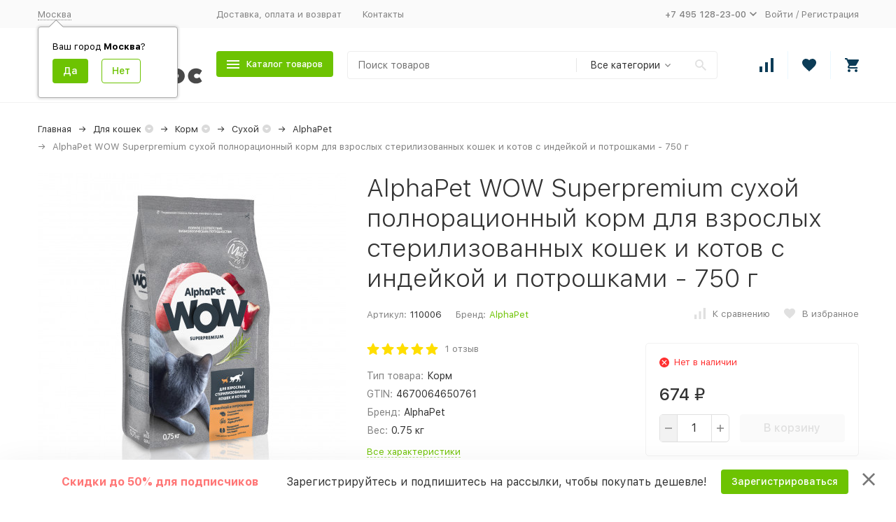

--- FILE ---
content_type: text/html; charset=utf-8
request_url: https://kotmatros.ru/alphapet-wow-superpremium-suhoj-polnoracionnyj-korm-dlya-vzroslyh-sterilizovannyh-koshek-i-kotov-s-indejkoj-i-potroshkami-750-g/
body_size: 55937
content:


	

	

	

	

	

	

	
<!DOCTYPE html><html lang="ru"><head prefix="og: http://ogp.me/ns# fb: http://ogp.me/ns/fb# product: http://ogp.me/ns/product#"><!-- meta --><meta http-equiv="Content-Type" content="text/html; charset=utf-8" /><meta name="viewport" content="width=device-width, initial-scale=1, maximum-scale=1" /><meta http-equiv="x-ua-compatible" content="IE=edge" /><meta name="format-detection" content="telephone=no" /><title>AlphaPet WOW Superpremium сухой полнорационный корм для взрослых стерилизованных кошек и котов с индейкой и потрошками - 750 г - купить в Москве | КотМатрос</title><meta name="Description" content="AlphaPet WOW Superpremium сухой полнорационный корм для взрослых стерилизованных кошек и котов с индейкой и потрошками - 750 г в наличии за 674 руб. | Интернет-магазин Котматрос " /><meta name="Keywords" content="AlphaPet WOW Superpremium сухой полнорационный корм для взрослых стерилизованных кошек и котов с индейкой и потрошками - 750 г, Сухой, Promo Исключения OZON" /><link rel="canonical" href="https://kotmatros.ru/alphapet-wow-superpremium-suhoj-polnoracionnyj-korm-dlya-vzroslyh-sterilizovannyh-koshek-i-kotov-s-indejkoj-i-potroshkami-750-g/" /><link rel="icon" href="/favicon.ico" type="image/x-icon"><!-- css --><style>:root {--container-width: 1485px;--svg-sprite-url: url("/wa-data/public/site/themes/megashop2/svg/css-sprite.svg?v=1.14.0.51");}@media (max-width: 1502px) {:root {--container-width: calc(100vw - 17px);}}:root {--home-slider-height: auto;--home-slider-height-adaptive: auto;}</style><style>@media (max-width: 1199px) {body:not(.c-page__d) .r-hidden-md {display: none !important;}}</style><style>:root {--primary-color: #6dc302;--primary-color-hover: rgb(123,222,2);--primary-color-alpha-5: rgba(109, 195, 2, .5);--dark-color: #0c3c57;--dark-color-alpha-5: rgba(12, 60, 87, .5);--accent-color: rgb(95,172,2);--accent-color-hover: rgb(81,146,1);--light-color: #ebf8ff;--light-color-hover: rgb(209,239,255);--footer-text-color: white;--price-with-compare-color: #ff3131;}</style><meta name="theme-color" content="#6dc302"><!-- Windows Phone --><meta name="msapplication-navbutton-color" content="#6dc302"><!-- iOS Safari --><meta name="apple-mobile-web-app-status-bar-style" content="#6dc302"><link href="/wa-content/font/ruble/arial/alsrubl-arial-regular.woff" rel="preload" as="font" type="font/woff2" crossorigin /><link href="https://cdn.kotmatros.ru/wa-data/public/site/themes/megashop2/assets/megashop.dependencies.main.css?v=1.14.0.51" rel="preload" as="style" onload="this.rel = 'stylesheet'"  /> <link href="https://cdn.kotmatros.ru/wa-data/public/site/themes/megashop2/css/megashop.site.min.css?v=1.14.0.51" rel="stylesheet"  /> <link href="https://cdn.kotmatros.ru/wa-data/public/shop/themes/megashop2/css/megashop.shop.min.css?v=1.14.0.51" rel="stylesheet"  /> <link href="https://cdn.kotmatros.ru/wa-data/public/site/themes/megashop2/user.css?v=1.14.0.51" rel="preload" as="style" onload="this.rel = 'stylesheet'" /> <link href="/wa-data/public/site/themes/megashop2/css/megashop.font.sf-pro-text.min.css?v=1.14.0.51" rel="preload" as="style" onload="this.rel = 'stylesheet'" /><!-- js --><script>window.megashop = {};</script> <script>window.megashop.config = {"commons":{"info_panel_html":"<div class=\"c-info-panel c-info-panel_dark\"><div class=\"l-container\"><div class=\"c-info-panel__container\"><div class=\"c-info-panel__content-container\"><\/div><div class=\"c-info-panel__close-button-container\"><span class=\"c-info-panel__close-button\"><span class=\"l-image-box\"><svg class=\"c-svg-icon \" width=\"12\" height=\"12\" fill=\"currentColor\" ><use xlink:href=\"#megashop-icon_cross\"><\/use><\/svg><\/span><\/span><\/div><\/div><\/div><\/div>","select_html":"<label class=\"c-select   \"><select class=\"c-select__control \" ><\/select><span class=\"c-select__box\"><span class=\"c-select__content\"><\/span><span class=\"c-select__arrow\"><svg class=\"c-svg-icon c-select__arrow-icon\" width=\"10\" height=\"6\" fill=\"currentColor\" ><use xlink:href=\"#megashop-icon_arrow-bottom\"><\/use><\/svg><\/span><\/span><span class=\"c-select__dropdown\"><\/span><\/label>","radio_html":"<label class=\"c-radio\"><input class=\"c-radio__control \" type=\"radio\"  value=\"1\"   \/><span class=\"c-radio__box\"><span class=\"c-radio__arrow\"><\/span><\/span><\/label>","checkbox_html":"<label class=\"c-checkbox\"><input class=\"c-checkbox__control \" type=\"checkbox\"  value=\"1\"   \/><span class=\"c-checkbox__box\"><span class=\"c-checkbox__arrow\"><\/span><\/span><\/label>","input_file_html":"<label class=\"c-input-file\"><input type=\"file\"  class=\"c-input-file__control\" \/><span class=\"c-input-file__box\"><span class=\"c-input-file__button-box\"><button class=\"c-input-file__button c-button c-button_style_inverse\" type=\"button\">\u0412\u044b\u0431\u0435\u0440\u0438\u0442\u0435 \u0444\u0430\u0439\u043b<\/button><\/span><span class=\"c-input-file__file-box\">\u0424\u0430\u0439\u043b \u043d\u0435 \u0432\u044b\u0431\u0440\u0430\u043d<\/span><\/span><\/label>","pseudo_link_icon_box_html":"<span class=\"c-pseudo-link-box   \"><span class=\"l-icon-box \"><span class=\"l-icon-box__icon\"> <\/span><span class=\"l-icon-box__content\"><span class=\"c-pseudo-link-box__link\" data-plain-text=\"0\"><\/span><\/span><\/span><\/span>","wa_url":"\/","login_url":"\/login\/","signup_url":"\/signup\/","forgotpassword_url":"\/forgotpassword\/","svg":{"symbols_sprite":"\/wa-data\/public\/site\/themes\/megashop2\/svg\/symbols-sprite.svg?v=1.14.0.51","spinner":"<span class=\"c-spinner\"><span class=\"l-image-box\"><svg class=\"c-svg-icon c-spinner__icon \" width=\"61\" height=\"61\" fill=\"light_color\" ><use xlink:href=\"#megashop-icon_spinner\"><\/use><\/svg><\/span><\/span>","trash":"<svg class=\"c-svg-icon \" width=\"16\" height=\"16\" fill=\"currentColor\" ><use xlink:href=\"#megashop-icon_trash\"><\/use><\/svg>","arrow_left":"<svg class=\"c-svg-icon \" width=\"6\" height=\"10\" fill=\"currentColor\" ><use xlink:href=\"#megashop-icon_arrow-left\"><\/use><\/svg>","arrow_right":"<svg class=\"c-svg-icon \" width=\"6\" height=\"10\" fill=\"currentColor\" ><use xlink:href=\"#megashop-icon_arrow-right\"><\/use><\/svg>","arrow_bottom":"<svg class=\"c-svg-icon \" width=\"10\" height=\"6\" fill=\"currentColor\" ><use xlink:href=\"#megashop-icon_arrow-bottom\"><\/use><\/svg>","cross":"<svg class=\"c-svg-icon \" width=\"12\" height=\"12\" fill=\"currentColor\" ><use xlink:href=\"#megashop-icon_cross\"><\/use><\/svg>","available":"<svg class=\"c-svg-icon \" width=\"16\" height=\"16\" fill=\"currentColor\" ><use xlink:href=\"#megashop-icon_available\"><\/use><\/svg>","no_available":"<svg class=\"c-svg-icon \" width=\"16\" height=\"16\" fill=\"currentColor\" ><use xlink:href=\"#megashop-icon_no-available\"><\/use><\/svg>"},"analytics":{"ym_counter":"","goals":{"add_to_cart":{"ym":"","ga_category":"","ga_action":""},"user_reg":{"ym":"","ga_category":"","ga_action":""},"add_review":{"ym":"","ga_category":"","ga_action":""},"add_to_compare":{"ym":"","ga_category":"","ga_action":""},"add_to_favorite":{"ym":"","ga_category":"","ga_action":""},"quick_view":{"ym":"","ga_category":"","ga_action":""}}},"header_variant":"4","is_cookie":false,"is_mobile":false,"catalog_onenter_timeout":500,"catalog_onleave_timeout":300,"cart_onenter_timeout":500,"cart_onleave_timeout":300,"has_premium":false},"language":{"item":"\u0448\u0442.","\u0413\u043e\u0434":"\u0413\u043e\u0434","\u0421\u043c\u0435\u043d\u0438\u0442\u044c \u043f\u0430\u0440\u043e\u043b\u044c":"\u0421\u043c\u0435\u043d\u0438\u0442\u044c \u043f\u0430\u0440\u043e\u043b\u044c","\u0424\u0430\u0439\u043b \u043d\u0435 \u0432\u044b\u0431\u0440\u0430\u043d":"\u0424\u0430\u0439\u043b \u043d\u0435 \u0432\u044b\u0431\u0440\u0430\u043d","\u0412\u0445\u043e\u0434 \u043d\u0430 \u0441\u0430\u0439\u0442":"\u0412\u0445\u043e\u0434 \u043d\u0430 \u0441\u0430\u0439\u0442","message_max_count":"\u0418\u0437\u0432\u0438\u043d\u0438\u0442\u0435, \u043d\u043e \u0432 \u043d\u0430\u043b\u0438\u0447\u0438\u0438 \u0442\u043e\u043b\u044c\u043a\u043e %sku_count% \u0435\u0434\u0438\u043d\u0438\u0446 \u0442\u043e\u0432\u0430\u0440\u0430 %sku_name%. \u0412\u044b \u043c\u043e\u0436\u0435\u0442\u0435 \u0434\u043e\u0431\u0430\u0432\u0438\u0442\u044c \u0432 \u043a\u043e\u0440\u0437\u0438\u043d\u0443 \u0435\u0449\u0451 %max_sku_quantity%.","message_max_count_in_cart":"\u0418\u0437\u0432\u0438\u043d\u0438\u0442\u0435, \u043d\u043e \u0432 \u043d\u0430\u043b\u0438\u0447\u0438\u0438 \u0442\u043e\u043b\u044c\u043a\u043e %sku_count% \u0435\u0434\u0438\u043d\u0438\u0446 \u0442\u043e\u0432\u0430\u0440\u0430 %sku_name%, \u0438 \u0432\u0441\u0435 \u043e\u043d\u0438 \u0443\u0436\u0435 \u0432 \u0432\u0430\u0448\u0435\u0439 \u043a\u043e\u0440\u0437\u0438\u043d\u0435 \u043f\u043e\u043a\u0443\u043f\u043e\u043a.","to_favorites":"\u0412 \u0438\u0437\u0431\u0440\u0430\u043d\u043d\u043e\u0435","remove_from_favorites":"\u0423\u0434\u0430\u043b\u0438\u0442\u044c \u0438\u0437 \u0438\u0437\u0431\u0440\u0430\u043d\u043d\u043e\u0433\u043e","to_compare":"\u041a \u0441\u0440\u0430\u0432\u043d\u0435\u043d\u0438\u044e","remove_from_compare":"\u0423\u0434\u0430\u043b\u0438\u0442\u044c \u0438\u0437 \u0441\u0440\u0430\u0432\u043d\u0435\u043d\u0438\u044f","back_to_shopping":"\u0412\u0435\u0440\u043d\u0443\u0442\u044c\u0441\u044f \u043a \u043f\u043e\u043a\u0443\u043f\u043a\u0430\u043c","page_number":"\u0421\u0442\u0440\u0430\u043d\u0438\u0446\u0430 %page% \u0438\u0437 %pages_count%","for":"\u0437\u0430"},"shop":{"home_url":"\/","search_url":"\/search\/","cart_url":"\/order\/","cart_add_url":"\/cart\/add\/","cart_save_url":"\/cart\/save\/","cart_delete_url":"\/cart\/delete\/","compare_url":"\/compare\/","compare_id_url":"\/compare\/{$id}\/","compare_url_variant":"default","data_regions_url":"\/data\/regions\/","data_shipping_url":"\/data\/shipping\/","search_query":"","to_toggle_cart_button":true,"zero_price_text":"\u0423\u0442\u043e\u0447\u043d\u044f\u0439\u0442\u0435 \u0443 \u043c\u0435\u043d\u0435\u0434\u0436\u0435\u0440\u0430","is_enabled_2x":1,"is_enabled_srcset":true,"change_url_by_sku":false,"path":[],"add_affiliate_bonus_string":"\u042d\u0442\u043e\u0442 \u0437\u0430\u043a\u0430\u0437 \u0434\u043e\u0431\u0430\u0432\u0438\u0442 \\<strong\\>\\+(.*) \u0431\u043e\u043d\u0443\u0441\u043d\u044b\u0445 \u0431\u0430\u043b\u043b\u043e\u0432\\<\/strong\\>, \u043a\u043e\u0442\u043e\u0440\u044b\u0435 \u0432\u044b \u0437\u0430\u0442\u0435\u043c \u0441\u043c\u043e\u0436\u0435\u0442\u0435 \u0438\u0441\u043f\u043e\u043b\u044c\u0437\u043e\u0432\u0430\u0442\u044c \u0434\u043b\u044f \u043f\u043e\u043b\u0443\u0447\u0435\u043d\u0438\u044f \u0434\u043e\u043f\u043e\u043b\u043d\u0438\u0442\u0435\u043b\u044c\u043d\u044b\u0445 \u0441\u043a\u0438\u0434\u043e\u043a\\.","currency_info":{"RUB":{"code":"RUB","sign":"\u0440\u0443\u0431.","sign_html":"<span class=\"ruble\">\u20bd<\/span>","sign_position":1,"sign_delim":" ","decimal_point":",","frac_digits":"2","thousands_sep":" "}},"currency":"RUB","primary_currency":"RUB","add_to_cart_effect":"modal_cross","fractional_config":{"frac_enabled":"","stock_units_enabled":"","base_units_enabled":""},"units":[{"id":"0","name":"\u0428\u0442\u0443\u043a\u0430","name_short":"\u0448\u0442."}],"slider_breakpoints":{"reviews_thumbs":{"10000":{"slidesPerView":4},"1485":{"slidesPerView":4},"1199":{"slidesPerView":3,"spaceBetween":30},"855":{"slidesPerView":2,"spaceBetween":30},"550":{"slidesPerView":1,"spaceBetween":30}},"brands_thumbs":{"1199":{"slidesPerView":4},"767":{"slidesPerView":1}},"posts_thumbs":{"10000":{"slidesPerView":5},"1485":{"slidesPerView":4},"1199":{"slidesPerView":4,"spaceBetween":30},"1000":{"spaceBetween":15},"768":{"slidesPerView":3,"spaceBetween":15},"555":{"slidesPerView":2,"spaceBetween":15},"424":{"slidesPerView":1}},"products_thumbs":{"1485":{"slidesPerView":5,"spaceBetween":15},"1400":{"slidesPerView":4,"spaceBetween":30},"1199":{"slidesPerView":3,"spaceBetween":30},"855":{"slidesPerView":2,"spaceBetween":30},"550":{"slidesPerView":1,"spaceBetween":30}},"products_thumbs_cols":{"1485":{"slidesPerView":5,"spaceBetween":15},"1400":{"slidesPerView":4,"spaceBetween":30},"1199":{"slidesPerView":3,"spaceBetween":30},"767":{"slidesPerView":2,"spaceBetween":30},"550":{"slidesPerView":2,"spaceBetween":30},"440":{"slidesPerView":2,"spaceBetween":15},"380":{"slidesPerView":2,"spaceBetween":10},"374":{"slidesPerView":2,"spaceBetween":6}},"products_thumbs_compact":{"440":{"slidesPerView":1}}},"images_sizes":{"thumbs":{"375":345,"425":393,"767":360},"m-thumbs":{"425":195,"560":260,"767":360}}}};</script><script>window.megashop.shop = {};</script><script src="https://cdn.kotmatros.ru/wa-data/public/site/themes/megashop2/assets/megashop.dependencies.commons.js?v=1.14.0.51"></script><script src="https://cdn.kotmatros.ru/wa-data/public/site/themes/megashop2/assets/megashop.dependencies.main.js?v=1.14.0.51"></script><script src="https://cdn.kotmatros.ru/wa-data/public/site/themes/megashop2/js/megashop.common.min.js?v=1.14.0.51"></script><script src="https://cdn.kotmatros.ru/wa-data/public/site/themes/megashop2/assets/megashop.dependencies.secondary.js?v=1.14.0.51" defer></script><script src="https://cdn.kotmatros.ru/wa-data/public/site/themes/megashop2/js/megashop.site.js?v=1.14.0.51" defer></script><script src="https://cdn.kotmatros.ru/wa-data/public/shop/themes/megashop2/js/megashop.shop.min.js?v=1.14.0.51" defer></script><script>window.megashop && window.megashop.Svg ? window.megashop.Svg.load() : document.addEventListener('DOMContentLoaded', function () {window.megashop.Svg.load();});</script><meta property="og:type" content="website">
<meta property="og:title" content="AlphaPet WOW Superpremium сухой полнорационный корм для взрослых стерилизованных кошек и котов с индейкой и потрошками - 750 г - купить в Москве | КотМатрос">
<meta property="og:image" content="https://cdn.kotmatros.ru/wa-data/public/shop/products/46/93/89346/images/168273/168273.750x0.jpg">
<meta property="og:url" content="https://kotmatros.ru/alphapet-wow-superpremium-suhoj-polnoracionnyj-korm-dlya-vzroslyh-sterilizovannyh-koshek-i-kotov-s-indejkoj-i-potroshkami-750-g/">
<meta property="product:price:amount" content="674">
<meta property="product:price:currency" content="RUB">
<meta property="og:description" content="AlphaPet WOW Superpremium сухой полнорационный корм для взрослых стерилизованных кошек и котов с индейкой и потрошками - 750 г в наличии за 674 руб. | Интернет-магазин Котматрос ">
<link rel="icon" href="/favicon.ico" type="image/x-icon" /><meta name="mailru-verification" content="a835d57ed1e97a90" />
<script>
    mindbox = window.mindbox || function() { mindbox.queue.push(arguments); };
    mindbox.queue = mindbox.queue || [];
    mindbox('create');
</script>
<script src="https://api.mindbox.ru/scripts/v1/tracker.js" async></script>
<meta name="yandex-verification" content="5e0fe4488bea0d89" />
<meta name="google-site-verification" content="YYbmGQDdS3Hrg7x0xUCTnZXLKvk_QNRlQBid0Jy6ogE" />
<!-- Google Tag Manager -->
<script>(function(w,d,s,l,i){w[l]=w[l]||[];w[l].push({'gtm.start':
new Date().getTime(),event:'gtm.js'});var f=d.getElementsByTagName(s)[0],
j=d.createElement(s),dl=l!='dataLayer'?'&l='+l:'';j.async=true;j.src=
'https://www.googletagmanager.com/gtm.js?id='+i+dl;f.parentNode.insertBefore(j,f);
})(window,document,'script','dataLayer','GTM-W7MZW98');</script>
<!-- End Google Tag Manager -->

<!-- Yandex.Metrika counter -->
<script type="text/javascript" >
    (function (d, w, c) {
        (w[c] = w[c] || []).push(function() {
            try {
                w.yaCounter71247709 = new Ya.Metrika({
                    id:71247709,
                    clickmap:true,
                    trackLinks:true,
                    accurateTrackBounce:true,
                    ecommerce:"dataLayer"
                });
            } catch(e) { }
        });

        var n = d.getElementsByTagName("script")[0],
            x = "https://mc.yandex.ru/metrika/watch.js",
            s = d.createElement("script"),
            f = function () { n.parentNode.insertBefore(s, n); };
        for (var i = 0; i < document.scripts.length; i++) {
            if (document.scripts[i].src === x) { return; }
        }
        s.type = "text/javascript";
        s.async = true;
        s.src = x;

        if (w.opera == "[object Opera]") {
            d.addEventListener("DOMContentLoaded", f, false);
        } else { f(); }
    })(document, window, "yandex_metrika_callbacks");
</script>
<!-- /Yandex.Metrika counter -->
<script type="text/javascript">
  function iframeLoaded() {
      var iFrameID = document.getElementById('IFRAME_RC');
      if(iFrameID) {
            // here you can make the height, I delete it first, then I make it again
            iFrameID.height = "";
            iFrameID.height = iFrameID.contentWindow.document.body.scrollHeight + "px";
      }
  }
</script><!-- plugin hook: 'frontend_head' --><!-- frontend_head.seofilter-plugin --><!-- frontend_head.regions-plugin -->
<script src="https://cdn.kotmatros.ru/wa-apps/shop/plugins/regions/js/regions.js?v=3.2.5" defer></script>


    <link rel="stylesheet" href="https://cdn.kotmatros.ru/wa-apps/shop/plugins/regions/css/default.css?v=3.2.5" />
    <script src="https://cdn.kotmatros.ru/wa-apps/shop/plugins/regions/js/default.js?v=3.2.5" defer></script>

    <link rel="stylesheet" href="https://cdn.jsdelivr.net/npm/suggestions-jquery@22.6.0/dist/css/suggestions.min.css" />
    <script src="https://cdn.jsdelivr.net/npm/suggestions-jquery@22.6.0/dist/js/jquery.suggestions.min.js" defer></script>

<script>
    window.shop_plugins_regions = {"window_html":"<div class=\"shop-regions-window-wrapper\">\n    <div class=\"shop-regions-window-wrapper__window-wrapper\">\n        <div class=\"shop-regions-window-wrapper__window shop-regions-window \">\n            <div class=\"shop-regions-window-wrapper__close-btn shop-regions-window__close-btn\">\u2716<\/div>\n            <div class=\"shop-regions-window__header\">\u0423\u043a\u0430\u0436\u0438\u0442\u0435 \u0441\u0432\u043e\u0439 \u0433\u043e\u0440\u043e\u0434<\/div>\n            <div class=\"shop-regions-window__sub-header\">\u041e\u0442 \u044d\u0442\u043e\u0433\u043e \u0437\u0430\u0432\u0438\u0441\u0438\u0442 \u0441\u0442\u043e\u0438\u043c\u043e\u0441\u0442\u044c \u0434\u043e\u0441\u0442\u0430\u0432\u043a\u0438 \u0438 \u0432\u0430\u0440\u0438\u0430\u043d\u0442\u044b \u043e\u043f\u043b\u0430\u0442\u044b \u0432 \u0432\u0430\u0448 \u0440\u0435\u0433\u0438\u043e\u043d<\/div>\n                            <div class=\"shop-regions-window__search shop-regions-window-search\">\n                    <input type=\"text\" class=\"shop-regions-window-search__input\" placeholder=\"\u041d\u0430\u0447\u043d\u0438\u0442\u0435 \u0432\u0432\u043e\u0434\u0438\u0442\u044c \u043d\u0430\u0437\u0432\u0430\u043d\u0438\u0435 \u0433\u043e\u0440\u043e\u0434\u0430..\" \/>\n                    <span class=\"shop-regions-window-search__clear-btn\">\u2716<\/span>\n                <\/div>\n            \n            \n            \n            \n                            \n                                                <div class=\"shop-regions-window__cities shop-regions-cities-block\">\n            <div class=\"shop-regions-cities-block__header\">\u0412\u0441\u0435 \u0433\u043e\u0440\u043e\u0434\u0430<\/div>\n                \n    <div class=\"shop-regions-cities-block__cities shop-regions-cities \">\n                \n                    <div class=\"shop-regions-cities__column\">\n                                    <div class=\"shop-regions-cities__city-row\">\n                                                <span\n                                class=\"shop-regions-cities__city\"\n                                data-city-id=\"1\"\n                        >\n                            \u041c\u043e\u0441\u043a\u0432\u0430\n                        <\/span>\n                    <\/div>\n                            <\/div>\n                    <div class=\"shop-regions-cities__column\">\n                                    <div class=\"shop-regions-cities__city-row\">\n                                                <span\n                                class=\"shop-regions-cities__city\"\n                                data-city-id=\"3\"\n                        >\n                            \u0421\u0430\u043d\u043a\u0442-\u041f\u0435\u0442\u0435\u0440\u0431\u0443\u0440\u0433\n                        <\/span>\n                    <\/div>\n                            <\/div>\n                    <div class=\"shop-regions-cities__column\">\n                            <\/div>\n                <div class=\"shop-regions-cities__not-found-text\">\n            \u0413\u043e\u0440\u043e\u0434 \u043d\u0435 \u043d\u0430\u0439\u0434\u0435\u043d\n        <\/div>\n    <\/div>\n\n        <\/div>\n    \n                                    \n    <div class=\"shop-regions-window__all-cities shop-regions-cities \">\n                \n                    <div class=\"shop-regions-cities__column\">\n                                    <div class=\"shop-regions-cities__city-row\">\n                                                <span\n                                class=\"shop-regions-cities__city\"\n                                data-city-id=\"1\"\n                        >\n                            \u041c\u043e\u0441\u043a\u0432\u0430\n                        <\/span>\n                    <\/div>\n                                    <div class=\"shop-regions-cities__city-row\">\n                                                <span\n                                class=\"shop-regions-cities__city\"\n                                data-city-id=\"3\"\n                        >\n                            \u0421\u0430\u043d\u043a\u0442-\u041f\u0435\u0442\u0435\u0440\u0431\u0443\u0440\u0433\n                        <\/span>\n                    <\/div>\n                            <\/div>\n                <div class=\"shop-regions-cities__not-found-text\">\n            \u0413\u043e\u0440\u043e\u0434 \u043d\u0435 \u043d\u0430\u0439\u0434\u0435\u043d\n        <\/div>\n    <\/div>\n\n                    <\/div>\n    <\/div>\n<\/div>","settings":{"dadata_token":"","switch_to_unregistered_city_enabled":false},"dadata_locations":[{"country":"*"}]};
</script><!-- frontend_head.seoredirect-plugin --><!-- frontend_head.ecommerce-plugin -->    <script src="/wa-content/js/jquery-plugins/jquery.cookie.js" defer></script>
<script src="/wa-apps/shop/plugins/ecommerce/assets/frontend.bundle.js?v=2.10.0" defer></script>
<script>
	(function () {
        var init_deferred = window.ecommerce_plugin_init_deferred = window.ecommerce_plugin_init_deferred || jQuery.Deferred();

		var load_deferred = window.ecommerce_plugin_load_deferred = window.ecommerce_plugin_load_deferred || jQuery.Deferred();
		var plugin_instance_init = jQuery.Deferred();

					var google_ecommerce_variable = "googleEnhancedEcommerceLayer";
			window[google_ecommerce_variable] = [];
			var gtag_loaded = jQuery.Deferred();
			var url = "https:\/\/www.googletagmanager.com\/gtag\/js?id=UA-194791980-1&l=googleEnhancedEcommerceLayer";

			var script = document.createElement("script");
			script.type = "text/javascript";
			script.async = true;
			if(script.readyState) {  // only required for IE <9
				script.onreadystatechange = function() {
					if ( script.readyState === "loaded" || script.readyState === "complete" ) {
						script.onreadystatechange = null;
						gtag_loaded.resolve();
					}
				};
			} else {  //Others
				script.onload = function() {
					gtag_loaded.resolve();
				};
			}

			script.src = url;
			document.getElementsByTagName( "head" )[0].appendChild(script);

			plugin_instance_init.then(function () {
				gtag_loaded.then(function () {
					init_deferred.resolve();
				})
			});
		
		$(function () {
			load_deferred.then(function() {
				var ecommerce_state = {"cart_items":[],"is_admin_page":false,"currency":"RUB","google_ecommerce_variable":"googleEnhancedEcommerceLayer","cart_add_url":"\/cart\/add\/","cart_save_url":"\/cart\/save\/","cart_delete_url":"\/cart\/delete\/","order_cart_save_url":"\/order\/cart\/save\/","ecommerce_prepare_sku_detail_url":"\/ecommerce_prepare_data\/sku_detail\/","ecommerce_prepare_add_to_cart_url":"\/ecommerce_prepare_data\/add_to_cart\/","ecommerce_prepare_remove_from_cart_url":"\/ecommerce_prepare_data\/remove_from_cart\/","ecommerce_prepare_change_cart_url":"\/ecommerce_prepare_data\/change_cart\/","ecommerce_prepare_products_list":"\/ecommerce_prepare_data\/products_list\/","yandex_purchase_log_url":"\/ecommerce_datalog\/yandex_purchase\/","plugin_config":{"is_plugin_enabled":true,"is_yandex_data_sending_enabled":true,"is_yandex_data_log_enabled":false,"yandex_counter_id":"","yandex_view_product_goal_id":"","yandex_new_order_goal_id":"274193229","is_dynamic_mytarget_remarketing_enabled":false,"is_mytarget_enabled":false,"mytarget_counter_id":"","mytarget_feed_id":"","mytarget_format_id":"MYTARGET_PRODUCT_ID","is_google_data_sending_enabled":true,"is_google_gtag_script_import_enabled":true,"google_analytics_property_id":"UA-194791980-1","is_dynamic_adwords_remarketing_enabled":false,"google_adwords_prodid_dimension_index":4,"google_adwords_pagetype_dimension_index":6,"google_adwords_totalvalue_dimension_index":5,"google_adwords_category_dimension_index":null}};

				window.initEcommercePlugin(ecommerce_state);

				plugin_instance_init.resolve();

                var ecommerce_plugin = window.getEcommercePluginInstance();

                if (ecommerce_plugin._mytarget_ecommerce) {
                    if (window.location.pathname == '/') {
                        ecommerce_plugin._mytarget_ecommerce.setPageType('home');
                        ecommerce_plugin._mytarget_ecommerce.includeMytargetDynamicRemarketing();
                    }
                }
			});
		});
	})();
</script><!-- frontend_head.productgroup-plugin --><style>
    .product-groups {
	position: relative;
	margin-top: 15px;
}

.product-group {
	margin-bottom: 10px;
}

.product-group__title {
	font-weight: 700;
	color: #4d4d4d;
	margin-bottom: 10px;
	font-size: 14px;
}

.product-group__items-wrapper {
	overflow: hidden;
	transition: max-height 0.2s ease;
}

.product-group__toggler {
	text-align:right;
}

.product-group__toggler-btn {
	border-bottom: 1px dashed;
	cursor: pointer;
}

.product-group__toggler-btn::before {
	content: 'Показать ещё'
}

.product-group__items-wrapper--show + .product-group__toggler .product-group__toggler-btn::before {
	content: 'Скрыть'
}

.product-group-links,
.product-group-photos,
.product-group-colors {
	display: flex;
	flex-wrap: wrap;
	position: relative;
}

.product-group__item {
	display: flex;
	position: relative;
	justify-content: center;
	align-items: center;
	color: #808080;
	font-size: 15px;
	font-weight: 700;
	line-height: 2;
	text-align: center;
	margin: 0 10px 10px 0;
	transition: background-color .3s ease, box-shadow .3s ease;
	border: 2px solid #e5e5e5;
	border-radius: 5px;
	text-decoration: none;
	overflow: hidden;
}

.product-group__item:hover,
.product-group__item:focus {
	color: #808080;
	background-color: #fafafa;
	border-color: #f2994a;
}

.product-group__item.product-group__item--active {
	color: #f2994a;
	border-color: #f2994a;
}

.product-group__item.product-group-links__item {
	padding: 0 8px;
}

.product-group-photos__image {
	width: 100%;
	border-radius: 3px;
}

.product-group__item.product-group-colors__item {
	font-size: 0;
	width: 34px;
	height: 34px;
	padding: 0;
	border-radius: 50%;
}

.product-group__item.product-group-colors__item:hover,
.product-group__item.product-group-colors__item:focus {
	border-color: #f2994a;
}

.product-group__item--active.product-group-colors__item--active {
	border-color: #f2994a;
}
.product-group__title {
	}


.product-group__item.product-group-links__item {
				}

.product-group__item.product-group-links__item:hover,
.product-group__item.product-group-links__item:focus {
	}

.product-group__item--active.product-group-links__item--active {
	}

.product-group__item.product-group-photos__item {
				}

.product-group__item--active.product-group-photos__item--active {
	}

.product-group-photos__image {
	}

.product-group__item.product-group-colors__item {
			}

.product-group__item.product-group-colors__item:hover {
	}

.product-group__item--active.product-group-colors__item--active {
	}
</style><!-- frontend_head.searchpro-plugin -->                        <link rel="stylesheet" href="https://kotmatros.ru/wa-data/public/shop/themes/megashop2/searchpro_plugin_field.css?v2.1.4" />
                    <link rel="stylesheet" href="https://kotmatros.ru/wa-data/public/shop/plugins/searchpro/stylesheet/megashop2/field.css?1765956906" />
                                    <script src="/wa-apps/shop/plugins/searchpro/assets/frontend.field.js?v2.1.4" defer></script>
            <!-- frontend_head.buy1click-plugin --><!-- frontend_head.flexdiscount-plugin --><style>i.icon16-flexdiscount.loading{background-image:url(https://kotmatros.ru/wa-apps/shop/plugins/flexdiscount/img/loading16.gif)}i.flexdiscount-big-loading{background:url(https://kotmatros.ru/wa-apps/shop/plugins/flexdiscount/img/loading.gif) no-repeat}.fl-is-loading > * { opacity: 0.3; }.fl-is-loading { position:relative }.fl-is-loading:after{ position:absolute; top:0;left:0;content:"";width:100%;height:100%; background:url(https://kotmatros.ru/wa-apps/shop/plugins/flexdiscount/img/loader2.gif) center center no-repeat}.fl-loader-2:after{ position:absolute; top:0;left:0;content:"";width:100%;height:100%; background:url(https://cdn.kotmatros.ru/wa-content/img/loading16.gif) center center no-repeat}i.icon16-flexdiscount{background-repeat:no-repeat;height:16px;width:16px;display:inline-block;text-indent:-9999px;text-decoration:none!important;vertical-align:top;margin:-.1em .25em 0 0}i.flexdiscount-big-loading{display:inline-block;width:32px;height:32px;margin:15px 0}.flexdiscount-coup-del-block,.flexdiscount-loader{display:none}.align-center{text-align:center}.flexdiscount-coup-result,.flexdiscount-form,.flexdiscount-price-block,.flexdiscount-user-affiliate,.flexdiscount-user-discounts{margin:10px 0}.flexdiscount-coup-result{color:green}.flexdiscount-coup-result.flexdiscount-error{color:red}.flexdiscount-max-affiliate,.flexdiscount-max-discount{font-size:1.5em;color:#c03;font-weight:600}.flexdiscount-coupon-delete:before{content:'x';padding:5px;-webkit-border-radius:50%;-moz-border-radius:50%;border-radius:50%;border:2px solid red;width:.5em;height:.5em;display:inline-block;text-align:center;line-height:.5em;margin-right:5px;font-size:1.3em;color:red;font-weight:700;vertical-align:middle}.flexdiscount-price-block{display:inline-block}.flexdiscount-product-discount{display:table}.flexdiscount-my-content>div{padding:10px}.flexdiscount-discounts-affiliate{color:#c03;background:#fff4b4;padding:5px 10px;border-radius:20px}/***********************
 *
 * ru: Блок Доступных скидок и бонусов
 * en: Available discount and bonuses
 *
************************/

/**
* Обертка
* Wrap
*/
.flexdiscount-available-discount { }
/**
* Блок вывода Доступных скидок и бонусов
* Available discount and bonuses
*/
.flexdiscount-alldiscounts { clear: none; background-color: #FFFFFF; border: 1px solid #DDDDDD; -webkit-border-radius: 4px; -moz-border-radius: 4px; border-radius: 4px; margin: 10px 0; }
/**
* Шапка
* Header block
*/
.flexdiscount-alldiscounts-heading { background: #fff4b4; text-transform: uppercase; -webkit-border-top-left-radius: 3px; -moz-border-top-left-radius: 3px; border-top-left-radius: 3px; -webkit-border-top-right-radius: 3px; -moz-border-top-right-radius: 3px; border-top-right-radius: 3px; padding: 10px 15px;}
/**
* Заголовок шапки
* Header text
*/
.flexdiscount-alldiscounts-heading .h3 { font-size: 14px; margin: 0; padding: 0; color: #444;}
/**
* Внутренний отступ основной части
* Padding of the block body
*/
.flexdiscount-alldiscounts-body, .flexdiscount-alldiscounts .flexdiscount-body { padding: 15px; }
/*
* Ширина таблицы
* Width table
*/
.flexdiscount-alldiscounts table { width: 100%; }
/*
* Внешний отступ неупорядоченных списков
* Margin of unordered lists
*/
.flexdiscount-alldiscounts ul { margin: 0; }
/*
* Стили таблицы
* Table styles
*/
.flexdiscount-alldiscounts .flexdiscount-table { border-left: 1px solid #000; border-top: 1px solid #000; width: 100%; margin: 0; }
/*
* Стили заголовков и ячеек таблицы
* Table cells styles
*/
.flexdiscount-alldiscounts .flexdiscount-table td, .flexdiscount-alldiscounts .flexdiscount-table th { color: #000; border: 1px solid #000; padding: 5px; }
.fl-discount-skus { margin-bottom: 10px; }
tr.fl-discount-skus td { padding: 10px 5px; }

/***********************
 *
 * ru: Блок Действующих скидок и бонусов
 * en: Product active discounts and bonuses
 *
************************/

/**
* Обертка
* Wrap
*/
.flexdiscount-product-discount { display: table; }
/**
* Блок вывода Действующих скидок и бонусов
* Product active discounts and bonuses block
*/
.flexdiscount-pd-block { background-color: #FFFFFF; border: 1px solid #DDDDDD; -webkit-border-radius: 4px; -moz-border-radius: 4px; border-radius: 4px; margin: 10px 0; }
/**
* Шапка
* Header block
*/
.flexdiscount-pd-block .flexdiscount-heading, #yourshop .flexdiscount-pd-block .flexdiscount-heading { background: #163bdb; text-transform: uppercase; border-color: #DDDDDD; color: #333333; -webkit-border-top-left-radius: 3px; -moz-border-top-left-radius: 3px; border-top-left-radius: 3px; -webkit-border-top-right-radius: 3px; -moz-border-top-right-radius: 3px; border-top-right-radius: 3px; padding: 10px 15px;}
/**
* Заголовок шапки
* Header text
*/
.flexdiscount-pd-block .flexdiscount-heading .h3 { font-size: 14px; margin: 0; padding: 0; color: #fff;}
/**
* Внутренний отступ основной части
* Padding of the block body
*/
.flexdiscount-pd-block .flexdiscount-body { padding: 15px; }
/*
* Внешний отступ неупорядоченных списков
* Margin of unordered lists
*/
.flexdiscount-pd-block ul { margin: 0; }
/*
* Стили таблицы
* Table styles
*/
.flexdiscount-pd-block .flexdiscount-table { border-left: 1px solid #000; border-top: 1px solid #000; width: 100%; margin: 0; }
/*
* Стили заголовков и ячеек таблицы
* Table cells styles
*/
.flexdiscount-pd-block .flexdiscount-table td, .flexdiscount-pd-block .flexdiscount-table th { color: #000; border: 1px solid #000; padding: 5px; }

/***********************
 *
 * ru: Активные скидок и бонусов
 * en: Active discounts and bonuses block
 *
************************/

/**
* Обертка
* Wrap
*/
.flexdiscount-user-discounts { }
/**
* Блок вывода активных скидок и бонусов
* Active discounts and bonuses block
*/
.flexdiscount-discounts { clear: both; overflow: hidden; background-color: #FFFFFF; border: 1px solid #ddd; margin: 10px 0; }
/**
* Шапка
* Header block
*/
.flexdiscount-discounts-heading { background: #eee; text-transform: uppercase; color: #333333; padding: 10px 15px; }
/**
* Заголовок шапки
* Header text
*/
.flexdiscount-discounts-heading .h3 { font-size: 14px; margin: 0; color: #444; }
/**
* Внутренний отступ основной части
* Padding of the block body
*/
.flexdiscount-discounts-body { padding: 0; }
/*
* Ширина таблицы
* Width table
*/
.flexdiscount-discounts table { width: 100%; }
/*
* Стили неупорядоченных списков
* Styles of unordered lists
*/
.flexdiscount-discounts-body ul { list-style: none; padding: 0; margin: 0; }
.flexdiscount-discounts-body li { padding: 10px 15px; background-color: #fefce3; margin: 5px 0; }
/*
* Стили для размера скидки
* Styles for discount
*/
.flexdiscount-discounts-price { color: #e8385c; display: inline-block; }

/***********************
 *
 * ru: Дополнительная форма ввода купонов
 * en: Additional coupon form
 *
************************/

/*
* Цвет сообщения о успешно введенном купоне
* Message color about successfully entered coupon
*/
.flexdiscount-coup-result { color: green; }
/*
* Цвет сообщения о неверно введенном купоне
* Message color about incorrectly entered coupon
*/
.flexdiscount-coup-result.flexdiscount-error { color: #ff0000; }
/**
* Крестик удаления купона
* Delete coupon cross
*/
.flexdiscount-coupon-delete:before { content: 'x'; padding: 5px; -webkit-border-radius: 50%; -moz-border-radius: 50%; border-radius: 50%; border: 2px solid #ff0000; width: .5em; height: .5em; display: inline-block; text-align: center; line-height: .5em; margin-right: 5px; font-size: 1.3em; color: #ff0000; font-weight: bold; vertical-align: middle; }

/***********************
 *
 * ru: Блок правил запрета
 * en: Deny discounts block
 *
************************/

/**
* Обертка
* Wrap
*/
.flexdiscount-deny-discount { }
/**
* Блок вывода правил запрета
* Deny discounts block
*/
.flexdiscount-denydiscounts { clear: none; background-color: #FFFFFF; border: 1px solid #DDDDDD; -webkit-border-radius: 4px; -moz-border-radius: 4px; border-radius: 4px; margin: 10px 0; }
/**
* Шапка
* Header block
*/
.flexdiscount-denydiscounts-heading { background: #ff0000; text-transform: uppercase; -webkit-border-top-left-radius: 3px; -moz-border-top-left-radius: 3px; border-top-left-radius: 3px; -webkit-border-top-right-radius: 3px; -moz-border-top-right-radius: 3px; border-top-right-radius: 3px; padding: 10px 15px;}
/**
* Заголовок шапки
* Header text
*/
.flexdiscount-denydiscounts-heading .h3 { font-size: 14px; margin: 0; padding: 0; color: #fff;}
/**
* Внутренний отступ основной части
* Padding of the block body
*/
.flexdiscount-denydiscounts-body, .flexdiscount-denydiscounts .flexdiscount-body { padding: 15px; }
/*
* Ширина таблицы
* Width table
*/
.flexdiscount-denydiscounts table { width: 100%; }
/*
* Внешний отступ неупорядоченных списков
* Margin of unordered lists
*/
.flexdiscount-denydiscounts ul { margin: 0; }
/*
* Стили таблицы
* Table styles
*/
.flexdiscount-denydiscounts .flexdiscount-table { border-left: 1px solid #000; border-top: 1px solid #000; width: 100%; margin: 0; }
/*
* Стили заголовков и ячеек таблицы
* Table cells styles
*/
.flexdiscount-denydiscounts .flexdiscount-table td, .flexdiscount-denydiscounts .flexdiscount-table th { color: #000; border: 1px solid #000; padding: 5px; }

/***********************
 *
 * ru: Блок цены со скидкой
 * en: Block of price with discount
 *
************************/

/*
* Обертка
* Wrap
*/
.flexdiscount-price-block { display: inline-block; }

/***********************
 *
 * ru: Скидки в личном кабинете
 * en: Discounts in customer account
 *
************************/

/*
* Обертка
* Wrap
*/
.flexdiscount-my-content > div { padding: 10px; }

/***********************
 *
 * ru: Остальные стили
 * en: Other styles
 *
************************/

/*
* Бонусы
* Bonuses
*/
.flexdiscount-discounts-affiliate { color: #c03; background: #fff4b4; padding: 5px 10px; border-radius: 20px; }
/**
* Максимальное значение скидок и бонусов в блоках Доступных и Действующих скидок
* Maximum value of discount and bonuses in Available discounts block and Product discounts block
*/
.flexdiscount-max-discount, .flexdiscount-max-affiliate { font-size: 1.3em; color: #c03; font-weight: 600; }</style><script>$(function() {$.flexdiscountFrontend = new FlexdiscountPluginFrontend({urls: {couponAddUrl: '/flexdiscount/couponAdd/',updateDiscountUrl: '/flexdiscount/update/',refreshCartUrl: '/flexdiscount/cartUpdate/',deleteUrl: '/flexdiscount/couponDelete/',cartSaveUrl: {shop: '/cart/save/',plugin: '/my/'},cartDeleteUrl: {shop: '/cart/delete/',plugin: '/my/'},cartAddUrl: {shop: '/cart/add/',plugin: '/my/'}},updateInfoblocks: 0,hideDefaultAffiliateBlock: '',ss8forceUpdate: '0',addAffiliateBlock: 0,loaderType: 'loader2',locale: 'ru_RU',settings: {"enable_frontend_cart_hook":0},ss8UpdateAfterPayment: 0,shopVersion: '11.6.0.1130'});});</script><!-- frontend_head.linkcanonical-plugin --><!-- frontend_head.dp-plugin --><!-- frontend_head.metarobots-plugin --><!-- frontend_head.cityselect-plugin --><link href='/wa-apps/shop/plugins/cityselect/css/suggestions.20.min.css?v=2.0.4' rel='stylesheet'><script src='/wa-apps/shop/plugins/cityselect/js/jquery.suggestions.20.min.js?v2.0.4'></script><link href='/wa-apps/shop/plugins/cityselect/css/frontend.min.css?v=2.0.4' rel='stylesheet'><script src='/wa-apps/shop/plugins/cityselect/js/frontend.min.js?v=2.0.4'></script><script>function init_shop_cityselect(){
shop_cityselect.location={"country":"rus","city":"\u041c\u043e\u0441\u043a\u0432\u0430","region":"77","zip":"101000","constraints_street":"","need_detect":true};
shop_cityselect.route_params={"app":"shop","_name":"\u041a\u043e\u0442\u041c\u0430\u0442\u0440\u043e\u0441","regions_ssl":"","theme":"megashop2","theme_mobile":"megashop2","checkout_version":"2","locale":"ru_RU","ssl_all":"1","storefront_mode":"storefront_api","title":"","meta_keywords":"","meta_description":"","og_title":"","og_image":"","og_video":"","og_description":"","og_type":"","og_url":"","url_type":"0","products_per_page":"","type_id":"0","currency":"RUB","stock_id":"v1","public_stocks":["v1"],"drop_out_of_stock":"1","payment_id":"0","shipping_id":"0","ssl":"1","checkout_storefront_id":"9a40f4a207b07373a8a64c583caf7461","regions_ignore_default_pages":[],"product_url":"alphapet-wow-superpremium-suhoj-polnoracionnyj-korm-dlya-vzroslyh-sterilizovannyh-koshek-i-kotov-s-indejkoj-i-potroshkami-750-g","module":"frontend","action":"product","flexdiscount_is_frontend_products":0,"igaponov_skip_frontend_products":0,"cityselect__url":"alphapet-wow-superpremium-suhoj-polnoracionnyj-korm-dlya-vzroslyh-sterilizovannyh-koshek-i-kotov-s-indejkoj-i-potroshkami-750-g\/"};
shop_cityselect.countries=[];
shop_cityselect.iso2to3={"RU":"rus"};
shop_cityselect.language='ru';
shop_cityselect.init('e9a2640d59f5ba44d5d8b9a030d6c75391070315','/','/wa-apps/shop/plugins/cityselect/js/fancybox/','city','auto',1,1,0);
        } if (typeof shop_cityselect !== 'undefined') { init_shop_cityselect() } else { $(document).ready(function () { init_shop_cityselect() }) }</script><!-- frontend_head.promos-plugin --><style id="promos-inline-styles">[data-promos-nmc]{background:transparent !important;border:2px solid #593eb1 !important;color:#593eb1 !important;border-radius:3px !important;font-style:normal !important;font-weight:bold !important;padding:10px !important;margin-top:10px !important}[data-promos-nmac]{background:transparent !important;color:#fff !important;padding:10px !important;margin-top:10px !important}[data-promos-bcc]{background:rgba(145,16,46,1) !important;color:#fff !important;padding:10px !important;margin-top:10px !important}[data-promos-cc]{background:rgba(238,85,79,1) !important;color:#fff !important;padding:10px !important;margin-top:10px !important}[data-promos-gpc]{background:rgba(1,200,80,1) !important;color:#fff !important;padding:10px !important;margin-top:10px !important}[data-promos-gcc]{background:rgba(222,251,222,1) !important;color:#000 !important;padding:10px !important;margin-top:10px !important;margin-bottom:10px !important}[data-promos-apbc]{border:1px solid #499fb5 !important;margin-top:10px !important;margin-bottom:10px !important}.pp-active [data-promos-aphc]{background:rgba(73,159,181,1) !important;color:#fff !important;padding:10px !important}.pp-active [data-promos-apcc]{color:#000 !important;padding:10px !important}.ig-dialog-wrap.gifts-dialog .w-dialog-wrapper [data-promos-gpbp]{-webkit-box-shadow:0 0 70px 0 #bbbbbb !important;-moz-box-shadow:0 0 70px 0 #bbbbbb !important;box-shadow:0 0 70px 0 #bbbbbb !important;border-radius:4px !important;border:5px solid #f3f3f3 !important}.ig-dialog-wrap.gifts-dialog .w-dialog-wrapper [data-promos-gphp]{background:rgba(243,243,243,1) !important;padding:7px 25px !important}.ig-dialog-wrap.gifts-dialog .w-dialog-wrapper [data-promos-gphhp]{color:#000 !important}.ig-dialog-wrap.gifts-dialog .w-dialog-wrapper [data-promos-gpcp]{background:rgba(255,255,255,1) !important;color:#000 !important;padding:20px !important}.ig-dialog-wrap.gifts-dialog .w-dialog-wrapper [data-promos-gpclp]{fill:#000 !important}.ig-dialog-wrap.gifts-dialog .w-dialog-wrapper [data-promos-gpcounp]:before{color:#000 !important;background:rgba(255,232,167,1) !important}.ig-dialog-wrap.skus-dialog .w-dialog-wrapper [data-promos-spbp]{-webkit-box-shadow:0 0 70px 0 #bbbbbb !important;-moz-box-shadow:0 0 70px 0 #bbbbbb !important;box-shadow:0 0 70px 0 #bbbbbb !important;border-radius:4px !important;border:5px solid #f3f3f3 !important}.ig-dialog-wrap.skus-dialog .w-dialog-wrapper [data-promos-sphp]{background:rgba(243,243,243,1) !important;padding:7px 25px !important;border-top-left-radius:4px !important;border-top-right-radius:4px !important}.ig-dialog-wrap.skus-dialog .w-dialog-wrapper [data-promos-sphhp]{color:#000 !important}.ig-dialog-wrap.skus-dialog .w-dialog-wrapper [data-promos-spcp]{background:rgba(255,255,255,1) !important;padding:20px !important}.ig-dialog-wrap.skus-dialog .w-dialog-wrapper [data-promos-spclp]{fill:#000 !important}[data-promos-nmp]{background:rgba(89,62,177,1) !important;color:#fff !important;border-radius:3px !important;font-style:normal !important;font-weight:bold !important;padding:10px !important;margin-top:10px !important;text-align:center !important}[data-promos-bcp]{background:rgba(145,16,46,1) !important;color:#fff !important;padding:10px !important;margin-top:10px !important}[data-promos-cp]{background:rgba(108,195,2,1) !important;color:#fff !important;padding:10px !important;margin-top:10px !important}[data-promos-gpp]{background:transparent !important;border:1px dotted #6cc302 !important;color:#000 !important;border-radius:5px !important;padding:10px !important;margin-top:10px !important}[data-promos-apbp]{border:1px solid #499fb5 !important;margin-top:10px !important;margin-bottom:10px !important}.pp-active [data-promos-aphp]{background:rgba(73,159,181,1) !important;color:#fff !important;padding:10px !important}.pp-active [data-promos-apcp]{color:#000 !important;padding:10px !important}</style><script>$(function() {$.promosFrontend = new PromosPluginFrontend({urls: {getProductSkus: '/promos/getProductSkus/',update: '/promos/update/',updateCart: '/promos/updateCart/',showGifts: '/promos/showGifts/',updateGifts: '/promos/updateGifts/',cartSaveUrl: {shop: '/cart/save/',plugin: '/my/'},cartDeleteUrl: {shop: '/cart/delete/',plugin: '/my/'},cartAddUrl: {shop: '/cart/add/',plugin: '/my/'}},locale: 'ru_RU',shopVersion: '11.6.0.1130',pluginUrl: '/wa-apps/shop/plugins/promos/',attr: {giftPopupBlock: 'data-promos-gpbp',giftPopupClose: 'data-promos-gpclp',skusPopupBlock: 'data-promos-spbp',skusPopupClose: 'data-promos-spclp'},messages: {"This product is already selected":"\u0422\u043e\u0432\u0430\u0440 \u0443\u0436\u0435 \u0432\u044b\u0431\u0440\u0430\u043d","Product with the selected option combination is not available for purchase":"\u0422\u043e\u0432\u0430\u0440 \u0441 \u0432\u044b\u0431\u0440\u0430\u043d\u043d\u044b\u043c\u0438 \u0445\u0430\u0440\u0430\u043a\u0442\u0435\u0440\u0438\u0441\u0442\u0438\u043a\u0430\u043c\u0438 \u043d\u0435 \u0434\u043e\u0441\u0442\u0443\u043f\u0435\u043d \u0434\u043b\u044f \u0437\u0430\u043a\u0430\u0437\u0430"}})});</script></head><body class="c-page c-page_buy1step c-page_buy1click c-page_regions c-page_searchpro c-page_dp c-page_flexdiscount c-page_container-middle"><script>window.megashop && window.megashop.Svg ? window.megashop.Svg.init() : document.addEventListener('DOMContentLoaded', function () {window.megashop.Svg.init();});document.addEventListener('DOMContentLoaded', function () {window.megashop.IEScheme.init();});</script><div class="c-microdata"><div itemscope itemtype="http://schema.org/WebSite"><link itemprop="url" href="https://kotmatros.ru" /><form itemprop="potentialAction" itemscope itemtype="http://schema.org/SearchAction"><meta itemprop="target" content="https://kotmatros.ru/search/?query={query}" /><input itemprop="query-input" type="text" name="query" /><input type="submit" /></form></div></div><div class="c-microdata"><div itemscope itemtype="http://schema.org/Organization"><link itemprop="url" href="https://kotmatros.ru" /><meta itemprop="name" content="КотМатрос" /><meta itemprop="address" content="Москва, 1-ый Дорожный проезд, д.4 с 1" /><meta itemprop="telephone" content="+7 495 128-23-00" /><div itemprop="logo" itemscope itemtype="http://schema.org/ImageObject"><link itemprop="image" href="/wa-data/public/site/logo-no-frame-white-shirt.svg" /><link itemprop="contentUrl" href="/wa-data/public/site/logo-no-frame-white-shirt.svg" /></div></div></div><div class="l-index"><div class="c-header-overlay"></div><div class="l-index__wrapper"><header class="l-index__header"><div class="l-header r-hidden-md"><div class="l-header__top-bar"><div class="c-header-top-bar"><div class="l-container"><div class="c-header-top-bar__container"><span class="c-link-decorator"><!-- plugin hook: 'frontend_header' --></span><div class="c-header-top-bar__container-region"><div class="b-cityselect__wrapper b-cityselect__wrapper--megashop2 "><a href="#" class="b-cityselect__city i-cityselect__city_change"><i class="fas fa fa-map-marker fa-map-marker-alt"></i> <span class="i-cityselect__city">Москва</span></a><div class="b-cityselect__notifier b-cityselect__notifier--megashop2"><div class="b-cityselect__notifier_triangle"></div><div class="b-cityselect__notifier_title">Ваш город <b class="i-cityselect__city">Москва</b>?</div><div class="b-cityselect__notifier_buttons nowrap"><input type="button" class="c-button btn btn-primary uni-btn uni-btn--red b-cityselect__city_yes i-cityselect__city_yes" value="Да"> <input type="button" class="c-button c-button_style_inverse b-cityselect__city_no btn btn-default gray uni-btn i-cityselect__city_no" value="Нет"></div></div><script>if (typeof shop_cityselect !== 'undefined') { shop_cityselect.detect() } else { document.addEventListener("DOMContentLoaded", function() { shop_cityselect.detect() }) }</script></div></div><nav class="c-header-top-bar__container-nav"><ul class="l-header-top-bar-links"><li class="l-header-top-bar-links__item"><a class="c-link c-link_style_alt-gray" href="/dostavka-i-vozvrat/" >Доставка, оплата и возврат</a></li><li class="l-header-top-bar-links__item"><a class="c-link c-link_style_alt-gray" href="/kontakty/" >Контакты</a></li></ul></nav><div class="c-header-top-bar__container-contacts"><div class="c-header-top-bar-contacts"><div class="c-header-top-bar-contacts__item"><div class="c-header-top-bar-contacts__phone"><div class="c-dropdown c-dropdown_left"><a class="c-link-box c-link-box_style_alt-gray " href="tel:+74951282300" ><span class="l-icon-box l-icon-box_size_s"><span class="l-icon-box__content"><span class="c-link-box__link" data-plain-text="0">+7 495 128-23-00</span></span><span class="l-icon-box__icon"><svg class="c-svg-icon c-link-box__icon c-dropdown__icon" width="10" height="6" fill="currentColor" ><use xlink:href="#megashop-icon_arrow-bottom"></use></svg></span></span></a><div class="c-dropdown__dropdown c-dropdown__dropdown_left-arrow"><div class="c-dropdown-links c-header-top-bar-contacts__dropdown"><div class="c-dropdown-links__item c-header-top-bar-contacts__dropdown-item"><div class="c-header-top-bar-contacts__dropdown-title">Режим работы:</div><div class="c-header-top-bar-contacts__dropdown-text">			Пн-Вс, с 10:00 - 22:00
		
	</div></div><div class="c-dropdown-links__separator"></div><div class="c-dropdown-links__item c-header-top-bar-contacts__dropdown-item"><div class="c-header-top-bar-contacts__dropdown-title">Адрес:</div><div class="c-header-top-bar-contacts__dropdown-text">Москва, 1-ый Дорожный проезд, д.4 с 1</div></div></div></div></div></div></div></div></div><div class="c-header-top-bar__container-user"><a class="c-link c-link_style_alt-gray c-login-link" href="/login/">Войти</a> / <a class="c-link c-link_style_alt-gray c-signup-link" href="/signup/">Регистрация</a></div></div></div></div></div><div class="l-header__middle-bar"><div class="c-header-middle-bar c-header-middle-bar_compact"><div class="l-container"><div class="c-header-middle-bar__container"><div class="c-header-middle-bar__container-logo"><a class="l-image-box l-image-box_contain" href="/"><img src="/wa-data/public/site/logo-no-frame-white-shirt.svg" alt="КотМатрос" /></a></div><div class="c-header-middle-bar__container-main"><div class="c-header-middle-bar-shop"><div class="c-header-middle-bar-shop__catalog-container"><span class="c-button c-header-middle-bar-shop-catalog-button c-catalog-dropdown-button" data-trigger_type="click"><span class="l-icon-box l-icon-box_size_l"><span class="l-icon-box__icon"><div class="c-burger-icon" style="width:18px;height:12px"><div class="c-burger-icon__box"><div class="c-burger-icon__inner"></div></div></div></span><span class="l-icon-box__content">Каталог товаров</span></span></span></div><div class="c-header-middle-bar-shop__search-container"><div class="c-searchpro-wrapper c-searchpro-wrapper_size_l ">    <div class="js-searchpro__field-wrapper" id="searchpro-field-wrapper-697ea5b5bfcb8"  data-params="{&quot;dropdown_status&quot;:true,&quot;category_status&quot;:true,&quot;dropdown_min_length&quot;:3,&quot;history_cookie_key&quot;:&quot;shop_searchpro_search_history&quot;,&quot;popular_status&quot;:true,&quot;popular_max_count&quot;:3,&quot;history_status&quot;:true,&quot;history_search_status&quot;:true,&quot;history_max_count&quot;:3,&quot;clear_button_status&quot;:true,&quot;escape_slash&quot;:true,&quot;dropdown_url&quot;:&quot;\/searchpro-plugin\/dropdown\/&quot;,&quot;results_url&quot;:&quot;\/search&quot;,&quot;helper_dropdown&quot;:{&quot;current&quot;:&quot;&lt;div class=\&quot;searchpro__dropdown\&quot;&gt;\n\t&lt;div class=\&quot;searchpro__dropdown-group searchpro__dropdown-group-history\&quot;&gt;\n\t\t\t\t\t&lt;div class=\&quot;searchpro__dropdown-group-title\&quot;&gt;\n\t\t\t\t\u041f\u043e\u043f\u0443\u043b\u044f\u0440\u043d\u044b\u0435 \u0437\u0430\u043f\u0440\u043e\u0441\u044b\n\t\t\t&lt;\/div&gt;\n\t\t\t&lt;div class=\&quot;searchpro__dropdown-group-entities js-searchpro__dropdown-entities\&quot;&gt;\n\t\t\t\t\t\t\t\t\t&lt;a class=\&quot;searchpro__dropdown-entity js-searchpro__dropdown-entity\&quot;\n\t\t\t\t\t   data-action=\&quot;value:data-value\&quot; data-value=\&quot;brit care \u0441\u0443\u0445\u043e\u0439 \u043a\u043e\u0440\u043c\&quot; href=\&quot;\/search\/brit+care+%D1%81%D1%83%D1%85%D0%BE%D0%B9+%D0%BA%D0%BE%D1%80%D0%BC\/\&quot;&gt;\n\t\t\t\t\t\tbrit care \u0441\u0443\u0445\u043e\u0439 \u043a\u043e\u0440\u043c\n\n\t\t\t\t\t\t\t\t\t\t\t&lt;\/a&gt;\n\t\t\t\t\t\t\t\t\t&lt;a class=\&quot;searchpro__dropdown-entity js-searchpro__dropdown-entity\&quot;\n\t\t\t\t\t   data-action=\&quot;value:data-value\&quot; data-value=\&quot;farmina\&quot; href=\&quot;\/search\/farmina\/\&quot;&gt;\n\t\t\t\t\t\tfarmina\n\n\t\t\t\t\t\t\t\t\t\t\t&lt;\/a&gt;\n\t\t\t\t\t\t\t\t\t&lt;a class=\&quot;searchpro__dropdown-entity js-searchpro__dropdown-entity\&quot;\n\t\t\t\t\t   data-action=\&quot;value:data-value\&quot; data-value=\&quot;\u0434\u0435\u0440\u0435\u0432\u0435\u043d\u0441\u043a\u0438\u0435 \u043b\u0430\u043a\u043e\u043c\u0441\u0442\u0432\u0430 \u0443\u0442\u0438\u043d\u044b\u0435\&quot; href=\&quot;\/search\/%D0%B4%D0%B5%D1%80%D0%B5%D0%B2%D0%B5%D0%BD%D1%81%D0%BA%D0%B8%D0%B5+%D0%BB%D0%B0%D0%BA%D0%BE%D0%BC%D1%81%D1%82%D0%B2%D0%B0+%D1%83%D1%82%D0%B8%D0%BD%D1%8B%D0%B5\/\&quot;&gt;\n\t\t\t\t\t\t\u0434\u0435\u0440\u0435\u0432\u0435\u043d\u0441\u043a\u0438\u0435 \u043b\u0430\u043a\u043e\u043c\u0441\u0442\u0432\u0430 \u0443\u0442\u0438\u043d\u044b\u0435\n\n\t\t\t\t\t\t\t\t\t\t\t&lt;\/a&gt;\n\t\t\t\t\t\t\t&lt;\/div&gt;\n\t\t\t\t&lt;div class=\&quot;js-searchpro__dropdown-history\&quot;&gt;\n\t\t\t\t\t&lt;\/div&gt;\n\t&lt;\/div&gt;\n&lt;\/div&gt;\n&quot;,&quot;template&quot;:&quot;&lt;div class=\&quot;searchpro__dropdown\&quot;&gt;\n\t&lt;div class=\&quot;searchpro__dropdown-group searchpro__dropdown-group-history\&quot;&gt;\n\t\t\t\t\t&lt;div class=\&quot;searchpro__dropdown-group-title\&quot;&gt;\n\t\t\t\t\u041f\u043e\u043f\u0443\u043b\u044f\u0440\u043d\u044b\u0435 \u0437\u0430\u043f\u0440\u043e\u0441\u044b\n\t\t\t&lt;\/div&gt;\n\t\t\t&lt;div class=\&quot;searchpro__dropdown-group-entities js-searchpro__dropdown-entities\&quot;&gt;\n\t\t\t\t\t\t\t\t\t&lt;a class=\&quot;searchpro__dropdown-entity js-searchpro__dropdown-entity\&quot;\n\t\t\t\t\t   data-action=\&quot;value:data-value\&quot; data-value=\&quot;brit care \u0441\u0443\u0445\u043e\u0439 \u043a\u043e\u0440\u043c\&quot; href=\&quot;\/search\/brit+care+%D1%81%D1%83%D1%85%D0%BE%D0%B9+%D0%BA%D0%BE%D1%80%D0%BC\/\&quot;&gt;\n\t\t\t\t\t\tbrit care \u0441\u0443\u0445\u043e\u0439 \u043a\u043e\u0440\u043c\n\n\t\t\t\t\t\t\t\t\t\t\t&lt;\/a&gt;\n\t\t\t\t\t\t\t\t\t&lt;a class=\&quot;searchpro__dropdown-entity js-searchpro__dropdown-entity\&quot;\n\t\t\t\t\t   data-action=\&quot;value:data-value\&quot; data-value=\&quot;farmina\&quot; href=\&quot;\/search\/farmina\/\&quot;&gt;\n\t\t\t\t\t\tfarmina\n\n\t\t\t\t\t\t\t\t\t\t\t&lt;\/a&gt;\n\t\t\t\t\t\t\t\t\t&lt;a class=\&quot;searchpro__dropdown-entity js-searchpro__dropdown-entity\&quot;\n\t\t\t\t\t   data-action=\&quot;value:data-value\&quot; data-value=\&quot;\u0434\u0435\u0440\u0435\u0432\u0435\u043d\u0441\u043a\u0438\u0435 \u043b\u0430\u043a\u043e\u043c\u0441\u0442\u0432\u0430 \u0443\u0442\u0438\u043d\u044b\u0435\&quot; href=\&quot;\/search\/%D0%B4%D0%B5%D1%80%D0%B5%D0%B2%D0%B5%D0%BD%D1%81%D0%BA%D0%B8%D0%B5+%D0%BB%D0%B0%D0%BA%D0%BE%D0%BC%D1%81%D1%82%D0%B2%D0%B0+%D1%83%D1%82%D0%B8%D0%BD%D1%8B%D0%B5\/\&quot;&gt;\n\t\t\t\t\t\t\u0434\u0435\u0440\u0435\u0432\u0435\u043d\u0441\u043a\u0438\u0435 \u043b\u0430\u043a\u043e\u043c\u0441\u0442\u0432\u0430 \u0443\u0442\u0438\u043d\u044b\u0435\n\n\t\t\t\t\t\t\t\t\t\t\t&lt;\/a&gt;\n\t\t\t\t\t\t\t&lt;\/div&gt;\n\t\t\t\t&lt;div class=\&quot;js-searchpro__dropdown-history\&quot;&gt;\n\t\t\t\t\t\t\t&lt;div class=\&quot;searchpro__dropdown-group-title\&quot;&gt;\n\t\t\t\t\t\u0418\u0441\u0442\u043e\u0440\u0438\u044f \u0437\u0430\u043f\u0440\u043e\u0441\u043e\u0432\n\t\t\t\t&lt;\/div&gt;\n\t\t\t\t&lt;div class=\&quot;searchpro__dropdown-group-entities js-searchpro__dropdown-entities\&quot;&gt;\n\t\t\t\t\t\t\t\t\t\t\t&lt;a class=\&quot;searchpro__dropdown-entity js-searchpro__dropdown-entity\&quot;\n\t\t\t\t\t\t   data-action=\&quot;value:data-value\&quot; data-value=\&quot;\&quot; href=\&quot;\/search\/%QUERY%\/\&quot;&gt;\n\t\t\t\t\t&lt;span class=\&quot;js-searchpro__dropdown-entity_query\&quot;&gt;\n\t\t\t\t\t\t\n\t\t\t\t\t&lt;\/span&gt;\n\t\t\t\t\t\t\t\t\t\t\t\t\t\t\t&lt;div class=\&quot;searchpro__dropdown-entity_delete-button js-searchpro__dropdown-entity_delete-button\&quot;&gt;\n\t\t\t\t\t\t\t\t\t\u0423\u0434\u0430\u043b\u0438\u0442\u044c\n\t\t\t\t\t\t\t\t&lt;\/div&gt;\n\t\t\t\t\t\t\t\t\t\t\t\t\t&lt;\/a&gt;\n\t\t\t\t\t\t\t\t\t&lt;\/div&gt;\n\t\t\t\t\t&lt;\/div&gt;\n\t&lt;\/div&gt;\n&lt;\/div&gt;\n&quot;}}" >
        <div class="js-searchpro__field">
	

	

	

	

	

	

	

	
<div class="searchpro__field"><div class="searchpro__field-container js-searchpro__field-container"><div class="searchpro__field-input-container"><input class="searchpro__field-input js-searchpro__field-input" autocomplete="off" placeholder="Поиск товаров"/><div class="searchpro__field-clear-button js-searchpro__field-clear-button" style="display: none;"></div></div><div class="searchpro__field-categories-container"><input type="hidden" name="category_id" value="0" class="js-searchpro__field-category-input"/><div class="searchpro__field-categories-label js-searchpro__field-category-selector"><span>Все категории</span></div><ul class="searchpro__field-categories-list js-searchpro__field-categories-list"><li class="js-searchpro__field-category searchpro__field-category searchpro__field-category-all selected" data-id="0">Все категории</li><li class="js-searchpro__field-category searchpro__field-category" data-id="2407" title="Для сельскохозяйственных животных"><span>Для сельскохозяйственных животных</span></li><li class="js-searchpro__field-category searchpro__field-category" data-id="2353" title="Для людей"><span>Для людей</span></li><li class="js-searchpro__field-category searchpro__field-category" data-id="2329" title="Для рептилий"><span>Для рептилий</span></li><li class="js-searchpro__field-category searchpro__field-category" data-id="2327" title="Для рыб"><span>Для рыб</span></li><li class="js-searchpro__field-category searchpro__field-category" data-id="2325" title="Для хорьков"><span>Для хорьков</span></li><li class="js-searchpro__field-category searchpro__field-category" data-id="2132" title="Для собак"><span>Для собак</span></li><li class="js-searchpro__field-category searchpro__field-category" data-id="2133" title="Для кошек"><span>Для кошек</span></li><li class="js-searchpro__field-category searchpro__field-category" data-id="2135" title="Для птиц"><span>Для птиц</span></li><li class="js-searchpro__field-category searchpro__field-category" data-id="2134" title="Для грызунов"><span>Для грызунов</span></li></ul></div><div class="searchpro__field-button-container"><div class="searchpro__field-button js-searchpro__field-button"><svg class="c-svg-icon " width="16" height="16" fill="currentColor" ><use xlink:href="#megashop-icon_search"></use></svg></div></div></div></div>
</div>

    </div>
</div></div><div class="c-header-middle-bar-shop__links-container"><div class="c-header-middle-bar-shop-links c-header-middle-bar-shop-links_size_l"><div class="c-header-middle-bar-shop-links__item"><a class="c-link-box c-compare-link" href="/compare/" title="Сравнение"><span class="l-icon-box l-icon-box_size_l"><span class="l-icon-box__icon"><span class="l-image-box"><span class="c-counter c-compare-counter c-counter_empty">0</span><svg class="c-svg-icon c-link-box__icon" width="20" height="20" fill="currentColor" ><use xlink:href="#megashop-icon_compare"></use></svg></span></span></span></a></div><div class="c-header-middle-bar-shop-links__item"><a class="c-link-box" href="/search/?list=favorite" title="Избранное"><span class="l-icon-box l-icon-box_size_l"><span class="l-icon-box__icon"><span class="l-image-box"><span class="c-counter c-favorite-counter c-counter_empty">0</span><svg class="c-svg-icon c-link-box__icon" width="20" height="20" fill="currentColor" ><use xlink:href="#megashop-icon_favorite"></use></svg></span></span></span></a></div><div class="c-header-middle-bar-shop-links__item c-header-middle-bar-shop-links__item_cart"><div class="c-cart-popup-container"><a class="c-link-box" href="/order/"><span class="l-icon-box l-icon-box_size_l"><span class="l-icon-box__icon"><span class="l-image-box"><span class="c-counter c-cart-counter c-counter_empty">0</span><svg class="c-svg-icon c-link-box__icon" width="20" height="20" fill="currentColor" ><use xlink:href="#megashop-icon_cart"></use></svg></span></span></span></a><div class="c-cart-popup-container__popup"></div></div></div></div></div></div></div></div></div></div></div><div class="l-header__dropdown-bar l-header__dropdown-bar_compact"><div class="c-header-dropdown-bar"><div class="l-container c-header-dropdown-bar__container"><div class="c-catalog-dropdown" data-is_overlay_enabled="true" data-trigger_type="click"><div class="c-catalog-extend c-catalog-extend_fixed-width"><nav class="c-catalog-extend__list-container"><ul class="c-catalog-list  " data-show_first="true"><li class="c-catalog-list__item c-catalog-list__item_has-children" data-category_id="6"><span class="c-catalog-list__content "><a class="c-catalog-list__link" href="/category/dlya-sobak/">Для собак 🐶</a><svg class="c-svg-icon c-catalog-list__arrow-icon" width="6" height="10" fill="currentColor" ><use xlink:href="#megashop-icon_arrow-right"></use></svg></span></li><li class="c-catalog-list__item c-catalog-list__item_has-children" data-category_id="30"><span class="c-catalog-list__content "><a class="c-catalog-list__link" href="/category/dlya-koshek/">Для кошек 🐱</a><svg class="c-svg-icon c-catalog-list__arrow-icon" width="6" height="10" fill="currentColor" ><use xlink:href="#megashop-icon_arrow-right"></use></svg></span></li><li class="c-catalog-list__item c-catalog-list__item_has-children" data-category_id="67"><span class="c-catalog-list__content "><a class="c-catalog-list__link" href="/category/dlya-gryzunov/">Для грызунов 🐭</a><svg class="c-svg-icon c-catalog-list__arrow-icon" width="6" height="10" fill="currentColor" ><use xlink:href="#megashop-icon_arrow-right"></use></svg></span></li><li class="c-catalog-list__item c-catalog-list__item_has-children" data-category_id="68"><span class="c-catalog-list__content "><a class="c-catalog-list__link" href="/category/dlya-ptits/">Для птиц 🐥</a><svg class="c-svg-icon c-catalog-list__arrow-icon" width="6" height="10" fill="currentColor" ><use xlink:href="#megashop-icon_arrow-right"></use></svg></span></li><li class="c-catalog-list__item c-catalog-list__item_has-children" data-category_id="71"><span class="c-catalog-list__content "><a class="c-catalog-list__link" href="#">Для котят и щенков 🍼</a><svg class="c-svg-icon c-catalog-list__arrow-icon" width="6" height="10" fill="currentColor" ><use xlink:href="#megashop-icon_arrow-right"></use></svg></span></li><li class="c-catalog-list__item c-catalog-list__item_has-children" data-category_id="91"><span class="c-catalog-list__content "><a class="c-catalog-list__link" href="/category/dlya-ryb/">Для рыб 🐠</a><svg class="c-svg-icon c-catalog-list__arrow-icon" width="6" height="10" fill="currentColor" ><use xlink:href="#megashop-icon_arrow-right"></use></svg></span></li><li class="c-catalog-list__item c-catalog-list__item_has-children" data-category_id="99"><span class="c-catalog-list__content "><a class="c-catalog-list__link" href="/category/dlya-lyudey/">Для людей 💃</a><svg class="c-svg-icon c-catalog-list__arrow-icon" width="6" height="10" fill="currentColor" ><use xlink:href="#megashop-icon_arrow-right"></use></svg></span></li></ul></nav><div class="c-catalog-extend__columns-container"><div class="c-catalog-extend__columns" data-category_id="6"><div class="c-catalog-columns-header"><a href="/category/dlya-sobak/" class="c-catalog-columns-header__title c-header c-header_h4 c-link c-link_style_hover">Для собак 🐶</a></div><div class="c-catalog-columns " style="columns:2;-moz-columns:2;-webkit-columns:2"><div class="c-catalog-columns__category-container c-catalog-columns__category-container_break-avoid"><div class="c-catalog-columns__category"><span class="c-catalog-columns__content"><a class="c-catalog-columns__link c-link c-link_style_hover" href="/category/dlya-sobak/korm/">Корм</a></span></div><div class="c-catalog-columns__subcategories"><div class="c-catalog-columns__subcategory"><a class="c-catalog-columns__subcategory-link c-link c-link_style_hover" href="/category/dlya-sobak/korm/sukhoy/">Сухой</a></div><div class="c-catalog-columns__subcategory"><a class="c-catalog-columns__subcategory-link c-link c-link_style_hover" href="/category/dlya-sobak/korm/vlazhnyy/">Влажный</a></div><div class="c-catalog-columns__subcategory"><a class="c-catalog-columns__subcategory-link c-link c-link_style_hover" href="/category/dlya-sobak/korm/konservy/">Консервы</a></div><div class="c-catalog-columns__subcategory"><a class="c-catalog-columns__subcategory-link c-link c-link_style_hover" href="/category/dlya-sobak/korm/pauchi/">Паучи</a></div><div class="c-catalog-columns__subcategory"><a class="c-catalog-columns__subcategory-link c-link c-link_style_hover" href="/category/dlya-sobak/korm/pashtet/">Паштет</a></div><div class="c-catalog-columns__subcategory"><a class="c-catalog-columns__subcategory-link c-link c-link_style_hover" href="/category/dlya-sobak/korm/kholistiki/">Холистики</a></div><div class="c-catalog-columns__subcategory"><a class="c-catalog-columns__subcategory-link c-link c-link_style_hover" href="/category/dlya-sobak/korm/dieticheskie/">Диетический</a></div><div class="c-catalog-columns__subcategory"><a class="c-catalog-columns__subcategory-link c-link c-link_style_hover" href="/category/dlya-sobak/korm/gipoallergennyy/">Гипоаллергенный</a></div></div></div><div class="c-catalog-columns__category-container c-catalog-columns__category-container_break-avoid"><div class="c-catalog-columns__category"><span class="c-catalog-columns__content"><a class="c-catalog-columns__link c-link c-link_style_hover" href="/category/dlya-sobak/lakomstva/">Лакомства</a></span></div></div><div class="c-catalog-columns__category-container c-catalog-columns__category-container_break-avoid"><div class="c-catalog-columns__category"><span class="c-catalog-columns__content"><a class="c-catalog-columns__link c-link c-link_style_hover" href="/category/dlya-sobak/vetapteka/">Ветаптека</a></span></div><div class="c-catalog-columns__subcategories"><div class="c-catalog-columns__subcategory"><a class="c-catalog-columns__subcategory-link c-link c-link_style_hover" href="/category/dlya-sobak/vetapteka/sredstva-ot-parazitov/">Средства от паразитов</a></div></div></div><div class="c-catalog-columns__category-container c-catalog-columns__category-container_break-avoid"><div class="c-catalog-columns__category"><span class="c-catalog-columns__content"><a class="c-catalog-columns__link c-link c-link_style_hover" href="/category/dlya-sobak/miski/">Миски</a></span></div></div><div class="c-catalog-columns__category-container c-catalog-columns__category-container_break-avoid"><div class="c-catalog-columns__category"><span class="c-catalog-columns__content"><a class="c-catalog-columns__link c-link c-link_style_hover" href="/category/dlya-sobak/igrushki/">Игрушки</a></span></div></div><div class="c-catalog-columns__category-container c-catalog-columns__category-container_break-avoid"><div class="c-catalog-columns__category"><span class="c-catalog-columns__content"><a class="c-catalog-columns__link c-link c-link_style_hover" href="/category/dlya-sobak/vitaminy/">Витамины</a></span></div></div><div class="c-catalog-columns__category-container c-catalog-columns__category-container_break-avoid"><div class="c-catalog-columns__category"><span class="c-catalog-columns__content"><a class="c-catalog-columns__link c-link c-link_style_hover" href="/category/dlya-sobak/amunitsiya/">Амуниция</a></span></div><div class="c-catalog-columns__subcategories"><div class="c-catalog-columns__subcategory"><a class="c-catalog-columns__subcategory-link c-link c-link_style_hover" href="/category/dlya-sobak/amunitsiya/povodki/">Поводки</a></div><div class="c-catalog-columns__subcategory"><a class="c-catalog-columns__subcategory-link c-link c-link_style_hover" href="/category/dlya-sobak/amunitsiya/osheyniki/">Ошейники</a></div><div class="c-catalog-columns__subcategory"><a class="c-catalog-columns__subcategory-link c-link c-link_style_hover" href="/category/dlya-sobak/amunitsiya/shleyki/">Шлейки</a></div><div class="c-catalog-columns__subcategory"><a class="c-catalog-columns__subcategory-link c-link c-link_style_hover" href="/category/dlya-sobak/amunitsiya/ruletki/">Рулетки</a></div><div class="c-catalog-columns__subcategory"><a class="c-catalog-columns__subcategory-link c-link c-link_style_hover" href="/category/dlya-sobak/amunitsiya/namordniki/">Намордники</a></div><div class="c-catalog-columns__subcategory"><a class="c-catalog-columns__subcategory-link c-link c-link_style_hover" href="/category/dlya-sobak/amunitsiya/klikery/">Кликеры</a></div><div class="c-catalog-columns__subcategory"><a class="c-catalog-columns__subcategory-link c-link c-link_style_hover" href="/category/dlya-sobak/amunitsiya/podsvetki/">Подсветки</a></div><div class="c-catalog-columns__subcategory"><a class="c-catalog-columns__subcategory-link c-link c-link_style_hover" href="/category/dlya-sobak/amunitsiya/multiboksy/">Мультибоксы</a></div></div></div><div class="c-catalog-columns__category-container c-catalog-columns__category-container_break-avoid"><div class="c-catalog-columns__category"><span class="c-catalog-columns__content"><a class="c-catalog-columns__link c-link c-link_style_hover" href="/category/dlya-sobak/sredstvo-po-ukhodu/">Средства по уходу</a></span></div></div><div class="c-catalog-columns__category-container c-catalog-columns__category-container_break-avoid"><div class="c-catalog-columns__category"><span class="c-catalog-columns__content"><a class="c-catalog-columns__link c-link c-link_style_hover" href="/category/dlya-sobak/transportirovka-i-soderzhanie/">Транспортировка и содержание</a></span></div><div class="c-catalog-columns__subcategories"><div class="c-catalog-columns__subcategory"><a class="c-catalog-columns__subcategory-link c-link c-link_style_hover" href="/category/dlya-sobak/transportirovka-i-soderzhanie/kletki/">Клетки</a></div><div class="c-catalog-columns__subcategory"><a class="c-catalog-columns__subcategory-link c-link c-link_style_hover" href="/category/dlya-sobak/transportirovka-i-soderzhanie/sumki/">Сумки</a></div><div class="c-catalog-columns__subcategory"><a class="c-catalog-columns__subcategory-link c-link c-link_style_hover" href="/category/dlya-sobak/transportirovka-i-soderzhanie/lezhanki/">Лежанки</a></div><div class="c-catalog-columns__subcategory"><a class="c-catalog-columns__subcategory-link c-link c-link_style_hover" href="/category/dlya-sobak/transportirovka-i-soderzhanie/perenoski/">Переноски</a></div><div class="c-catalog-columns__subcategory"><a class="c-catalog-columns__subcategory-link c-link c-link_style_hover" href="/category/dlya-sobak/transportirovka-i-soderzhanie/pelenki/">Пеленки</a></div></div></div><div class="c-catalog-columns__category-container c-catalog-columns__category-container_break-avoid"><div class="c-catalog-columns__category"><span class="c-catalog-columns__content"><a class="c-catalog-columns__link c-link c-link_style_hover" href="/category/dlya-sobak/tualety-i-prinadlezhnosti/">Туалеты и принадлежности</a></span></div><div class="c-catalog-columns__subcategories"><div class="c-catalog-columns__subcategory"><a class="c-catalog-columns__subcategory-link c-link c-link_style_hover" href="/category/dlya-sobak/tualety-i-prinadlezhnosti/pelenki/">Пеленки</a></div><div class="c-catalog-columns__subcategory"><a class="c-catalog-columns__subcategory-link c-link c-link_style_hover" href="/category/dlya-sobak/tualety-i-prinadlezhnosti/podguzniki/">Подгузники</a></div></div></div><div class="c-catalog-columns__category-container c-catalog-columns__category-container_break-avoid"><div class="c-catalog-columns__category"><span class="c-catalog-columns__content"><a class="c-catalog-columns__link c-link c-link_style_hover" href="/category/dlya-sobak/gruming/">Груминг</a></span></div></div><div class="c-catalog-columns__category-container c-catalog-columns__category-container_break-avoid"><div class="c-catalog-columns__category"><span class="c-catalog-columns__content"><a class="c-catalog-columns__link c-link c-link_style_hover" href="/category/dlya-sobak/kontrol-povedeniya/">Контроль поведения</a></span></div></div></div></div><div class="c-catalog-extend__columns" data-category_id="30"><div class="c-catalog-columns-header"><a href="/category/dlya-koshek/" class="c-catalog-columns-header__title c-header c-header_h4 c-link c-link_style_hover">Для кошек 🐱</a></div><div class="c-catalog-columns " style="columns:2;-moz-columns:2;-webkit-columns:2"><div class="c-catalog-columns__category-container c-catalog-columns__category-container_break-avoid"><div class="c-catalog-columns__category"><span class="c-catalog-columns__content"><a class="c-catalog-columns__link c-link c-link_style_hover" href="/category/dlya-koshek/korm/">Корм</a></span></div><div class="c-catalog-columns__subcategories"><div class="c-catalog-columns__subcategory"><a class="c-catalog-columns__subcategory-link c-link c-link_style_hover" href="/category/dlya-koshek/korm/sukhoy/">Сухой</a></div><div class="c-catalog-columns__subcategory"><a class="c-catalog-columns__subcategory-link c-link c-link_style_hover" href="/category/dlya-koshek/korm/vlazhnyy/">Влажный</a></div><div class="c-catalog-columns__subcategory"><a class="c-catalog-columns__subcategory-link c-link c-link_style_hover" href="/category/dlya-koshek/korm/konservy/">Консервы</a></div><div class="c-catalog-columns__subcategory"><a class="c-catalog-columns__subcategory-link c-link c-link_style_hover" href="/category/dlya-koshek/korm/pauchi/">Паучи</a></div><div class="c-catalog-columns__subcategory"><a class="c-catalog-columns__subcategory-link c-link c-link_style_hover" href="/category/dlya-koshek/korm/pashtet/">Паштет</a></div><div class="c-catalog-columns__subcategory"><a class="c-catalog-columns__subcategory-link c-link c-link_style_hover" href="/category/dlya-koshek/korm/kholistiki/">Холистики</a></div><div class="c-catalog-columns__subcategory"><a class="c-catalog-columns__subcategory-link c-link c-link_style_hover" href="/category/dlya-koshek/korm/dieticheskiy/">Диетический</a></div><div class="c-catalog-columns__subcategory"><a class="c-catalog-columns__subcategory-link c-link c-link_style_hover" href="/category/dlya-koshek/korm/gipoallergennyy/">Гипоаллергенный</a></div></div></div><div class="c-catalog-columns__category-container c-catalog-columns__category-container_break-avoid"><div class="c-catalog-columns__category"><span class="c-catalog-columns__content"><a class="c-catalog-columns__link c-link c-link_style_hover" href="/category/dlya-koshek/lakomstva/">Лакомства</a></span></div></div><div class="c-catalog-columns__category-container c-catalog-columns__category-container_break-avoid"><div class="c-catalog-columns__category"><span class="c-catalog-columns__content"><a class="c-catalog-columns__link c-link c-link_style_hover" href="/category/dlya-koshek/vitaminy/">Витамины</a></span></div></div><div class="c-catalog-columns__category-container c-catalog-columns__category-container_break-avoid"><div class="c-catalog-columns__category"><span class="c-catalog-columns__content"><a class="c-catalog-columns__link c-link c-link_style_hover" href="/category/dlya-koshek/napolniteli/">Наполнители</a></span></div></div><div class="c-catalog-columns__category-container c-catalog-columns__category-container_break-avoid"><div class="c-catalog-columns__category"><span class="c-catalog-columns__content"><a class="c-catalog-columns__link c-link c-link_style_hover" href="/category/dlya-koshek/vetapteka/">Ветаптека</a></span></div><div class="c-catalog-columns__subcategories"><div class="c-catalog-columns__subcategory"><a class="c-catalog-columns__subcategory-link c-link c-link_style_hover" href="/category/dlya-koshek/vetapteka/sredstva-ot-parazitov/">Средства от паразитов</a></div></div></div><div class="c-catalog-columns__category-container c-catalog-columns__category-container_break-avoid"><div class="c-catalog-columns__category"><span class="c-catalog-columns__content"><a class="c-catalog-columns__link c-link c-link_style_hover" href="/category/dlya-koshek/miski/">Миски</a></span></div></div><div class="c-catalog-columns__category-container c-catalog-columns__category-container_break-avoid"><div class="c-catalog-columns__category"><span class="c-catalog-columns__content"><a class="c-catalog-columns__link c-link c-link_style_hover" href="/category/dlya-koshek/igrushki/">Игрушки</a></span></div></div><div class="c-catalog-columns__category-container c-catalog-columns__category-container_break-avoid"><div class="c-catalog-columns__category"><span class="c-catalog-columns__content"><a class="c-catalog-columns__link c-link c-link_style_hover" href="/category/dlya-koshek/amunitsiya/">Амуниция</a></span></div></div><div class="c-catalog-columns__category-container c-catalog-columns__category-container_break-avoid"><div class="c-catalog-columns__category"><span class="c-catalog-columns__content"><a class="c-catalog-columns__link c-link c-link_style_hover" href="/category/dlya-koshek/sredstva-po-ukhodu/">Средства по уходу</a></span></div></div><div class="c-catalog-columns__category-container c-catalog-columns__category-container_break-avoid"><div class="c-catalog-columns__category"><span class="c-catalog-columns__content"><a class="c-catalog-columns__link c-link c-link_style_hover" href="/category/dlya-koshek/transportirovka-i-soderzhanie/">Транспортировка и содержание</a></span></div></div><div class="c-catalog-columns__category-container c-catalog-columns__category-container_break-avoid"><div class="c-catalog-columns__category"><span class="c-catalog-columns__content"><a class="c-catalog-columns__link c-link c-link_style_hover" href="/category/dlya-koshek/tualety-i-prinadlezhnosti/">Туалеты и принадлежности</a></span></div></div><div class="c-catalog-columns__category-container c-catalog-columns__category-container_break-avoid"><div class="c-catalog-columns__category"><span class="c-catalog-columns__content"><a class="c-catalog-columns__link c-link c-link_style_hover" href="/category/dlya-sobak/gruming/">Груминг</a></span></div></div><div class="c-catalog-columns__category-container c-catalog-columns__category-container_break-avoid"><div class="c-catalog-columns__category"><span class="c-catalog-columns__content"><a class="c-catalog-columns__link c-link c-link_style_hover" href="/category/dlya-koshek/kontrol-povedeniya/">Контроль поведения</a></span></div></div></div></div><div class="c-catalog-extend__columns" data-category_id="67"><div class="c-catalog-columns-header"><a href="/category/dlya-gryzunov/" class="c-catalog-columns-header__title c-header c-header_h4 c-link c-link_style_hover">Для грызунов 🐭</a></div><div class="c-catalog-columns " style="columns:2;-moz-columns:2;-webkit-columns:2"><div class="c-catalog-columns__category-container c-catalog-columns__category-container_break-avoid"><div class="c-catalog-columns__category"><span class="c-catalog-columns__content"><a class="c-catalog-columns__link c-link c-link_style_hover" href="/category/dlya-gryzunov/korm/">Корм</a></span></div></div><div class="c-catalog-columns__category-container c-catalog-columns__category-container_break-avoid"><div class="c-catalog-columns__category"><span class="c-catalog-columns__content"><a class="c-catalog-columns__link c-link c-link_style_hover" href="/category/dlya-gryzunov/lakomstva/">Лакомства</a></span></div></div><div class="c-catalog-columns__category-container c-catalog-columns__category-container_break-avoid"><div class="c-catalog-columns__category"><span class="c-catalog-columns__content"><a class="c-catalog-columns__link c-link c-link_style_hover" href="/category/dlya-gryzunov/vitaminy-i-dobavki/">Витамины и добавки</a></span></div></div><div class="c-catalog-columns__category-container c-catalog-columns__category-container_break-avoid"><div class="c-catalog-columns__category"><span class="c-catalog-columns__content"><a class="c-catalog-columns__link c-link c-link_style_hover" href="/category/dlya-gryzunov/napolniteli/">Наполнители</a></span></div></div></div></div><div class="c-catalog-extend__columns" data-category_id="68"><div class="c-catalog-columns-header"><a href="/category/dlya-ptits/" class="c-catalog-columns-header__title c-header c-header_h4 c-link c-link_style_hover">Для птиц 🐥</a></div><div class="c-catalog-columns " style="columns:2;-moz-columns:2;-webkit-columns:2"><div class="c-catalog-columns__category-container c-catalog-columns__category-container_break-avoid"><div class="c-catalog-columns__category"><span class="c-catalog-columns__content"><a class="c-catalog-columns__link c-link c-link_style_hover" href="/category/dlya-ptits/korm/">Корм</a></span></div></div><div class="c-catalog-columns__category-container c-catalog-columns__category-container_break-avoid"><div class="c-catalog-columns__category"><span class="c-catalog-columns__content"><a class="c-catalog-columns__link c-link c-link_style_hover" href="/category/dlya-ptits/lakomstva/">Лакомства</a></span></div></div><div class="c-catalog-columns__category-container c-catalog-columns__category-container_break-avoid"><div class="c-catalog-columns__category"><span class="c-catalog-columns__content"><a class="c-catalog-columns__link c-link c-link_style_hover" href="/category/dlya-ptits/vitaminy-i-dobavki/">Витамины и добавки</a></span></div></div><div class="c-catalog-columns__category-container c-catalog-columns__category-container_break-avoid"><div class="c-catalog-columns__category"><span class="c-catalog-columns__content"><a class="c-catalog-columns__link c-link c-link_style_hover" href="/category/dlya-ptits/napolniteli/">Наполнители</a></span></div></div></div></div><div class="c-catalog-extend__columns" data-category_id="71"><div class="c-catalog-columns-header"><a href="#" class="c-catalog-columns-header__title c-header c-header_h4 c-link c-link_style_hover">Для котят и щенков 🍼</a></div><div class="c-catalog-columns c-catalog-columns_simple" style="columns:2;-moz-columns:2;-webkit-columns:2"><div class="c-catalog-columns__category-container c-catalog-columns__category-container_break-avoid" style="width:calc(100% / 2)"><div class="c-catalog-columns__category"><span class="c-catalog-columns__content"><a class="c-catalog-columns__link c-link c-link_style_hover" href="#">Все для котят</a></span></div><div class="c-catalog-columns__subcategories"><div class="c-catalog-columns__subcategory"><a class="c-catalog-columns__subcategory-link c-link c-link_style_hover" href="/category/dlya-kotyat-i-shchenkov/pravilnoe-pitanie-dlya-kotenka/">Правильное питание для котенка</a></div><div class="c-catalog-columns__subcategory"><a class="c-catalog-columns__subcategory-link c-link c-link_style_hover" href="/category/dlya-koshek/transportirovka-i-soderzhanie/">Все, что нужно котенку дома</a></div><div class="c-catalog-columns__subcategory"><a class="c-catalog-columns__subcategory-link c-link c-link_style_hover" href="/info/kak-stat-idealnym-vladelcem-kotenka/">Как стать идеальным владельцем котенка</a></div></div></div><div class="c-catalog-columns__category-container c-catalog-columns__category-container_break-avoid" style="width:calc(100% / 2)"><div class="c-catalog-columns__category"><span class="c-catalog-columns__content"><a class="c-catalog-columns__link c-link c-link_style_hover" href="#">Все для щенков</a></span></div><div class="c-catalog-columns__subcategories"><div class="c-catalog-columns__subcategory"><a class="c-catalog-columns__subcategory-link c-link c-link_style_hover" href="/category/dlya-kotyat-i-shchenkov/pravilnoe-pitanie-dlya-shchenka/">Правильное питание для щенка</a></div><div class="c-catalog-columns__subcategory"><a class="c-catalog-columns__subcategory-link c-link c-link_style_hover" href="/category/dlya-sobak/transportirovka-i-soderzhanie/">Все, что нужно щенку дома</a></div><div class="c-catalog-columns__subcategory"><a class="c-catalog-columns__subcategory-link c-link c-link_style_hover" href="/category/dlya-sobak/amunitsiya/">Все, что нужно щенку вне дома</a></div><div class="c-catalog-columns__subcategory"><a class="c-catalog-columns__subcategory-link c-link c-link_style_hover" href="/info/kak-stat-idealnym-vladeltsem-shchenka/">Как стать идеальным владельцем щенка</a></div></div></div></div></div><div class="c-catalog-extend__columns" data-category_id="91"><div class="c-catalog-columns-header"><a href="/category/dlya-ryb/" class="c-catalog-columns-header__title c-header c-header_h4 c-link c-link_style_hover">Для рыб 🐠</a></div><div class="c-catalog-columns " style="columns:2;-moz-columns:2;-webkit-columns:2"><div class="c-catalog-columns__category-container c-catalog-columns__category-container_break-avoid"><div class="c-catalog-columns__category"><span class="c-catalog-columns__content"><a class="c-catalog-columns__link c-link c-link_style_hover" href="/category/dlya-ryb/korm/">Корм</a></span></div></div><div class="c-catalog-columns__category-container c-catalog-columns__category-container_break-avoid"><div class="c-catalog-columns__category"><span class="c-catalog-columns__content"><a class="c-catalog-columns__link c-link c-link_style_hover" href="/category/dlya-ryb/akvariumy/">Аквариумы</a></span></div></div><div class="c-catalog-columns__category-container c-catalog-columns__category-container_break-avoid"><div class="c-catalog-columns__category"><span class="c-catalog-columns__content"><a class="c-catalog-columns__link c-link c-link_style_hover" href="/category/dlya-ryb/filtry/">Фильтры</a></span></div></div><div class="c-catalog-columns__category-container c-catalog-columns__category-container_break-avoid"><div class="c-catalog-columns__category"><span class="c-catalog-columns__content"><a class="c-catalog-columns__link c-link c-link_style_hover" href="/category/dlya-ryb/dekoratsii/">Декорации</a></span></div></div><div class="c-catalog-columns__category-container c-catalog-columns__category-container_break-avoid"><div class="c-catalog-columns__category"><span class="c-catalog-columns__content"><a class="c-catalog-columns__link c-link c-link_style_hover" href="/category/dlya-ryb/osveshchenie/">Освещение</a></span></div></div><div class="c-catalog-columns__category-container c-catalog-columns__category-container_break-avoid"><div class="c-catalog-columns__category"><span class="c-catalog-columns__content"><a class="c-catalog-columns__link c-link c-link_style_hover" href="/category/dlya-ryb/sredstva-dlya-uborki/">Средства для уборки</a></span></div></div><div class="c-catalog-columns__category-container c-catalog-columns__category-container_break-avoid"><div class="c-catalog-columns__category"><span class="c-catalog-columns__content"><a class="c-catalog-columns__link c-link c-link_style_hover" href="/category/dlya-ryb/aksessuary/">Аксессуары</a></span></div></div></div></div><div class="c-catalog-extend__columns" data-category_id="99"><div class="c-catalog-columns-header"><a href="/category/dlya-lyudey/" class="c-catalog-columns-header__title c-header c-header_h4 c-link c-link_style_hover">Для людей 💃</a></div><div class="c-catalog-columns c-catalog-columns_simple" style="columns:2;-moz-columns:2;-webkit-columns:2"><div class="c-catalog-columns__category-container c-catalog-columns__category-container_break-avoid" style="width:calc(100% / 2)"><div class="c-catalog-columns__category"><span class="c-catalog-columns__content"><a class="c-catalog-columns__link c-link c-link_style_hover" href="/category/dlya-lyudey/kosmetika/">Косметика</a></span></div><div class="c-catalog-columns__subcategories"><div class="c-catalog-columns__subcategory"><a class="c-catalog-columns__subcategory-link c-link c-link_style_hover" href="/category/dlya-lyudey/kosmetika/makiyazh/">Макияж</a></div><div class="c-catalog-columns__subcategory"><a class="c-catalog-columns__subcategory-link c-link c-link_style_hover" href="/category/dlya-lyudey/kosmetika/manikyur-i-pedikyur/">Маникюр и педикюр</a></div></div></div><div class="c-catalog-columns__category-container c-catalog-columns__category-container_break-avoid" style="width:calc(100% / 2)"><div class="c-catalog-columns__category"><span class="c-catalog-columns__content"><a class="c-catalog-columns__link c-link c-link_style_hover" href="/category/dlya-lyudey/bytovaya-khimiya/">Бытовая химия</a></span></div><div class="c-catalog-columns__subcategories"><div class="c-catalog-columns__subcategory"><a class="c-catalog-columns__subcategory-link c-link c-link_style_hover" href="/category/dlya-lyudey/bytovaya-khimiya/sredstva-dlya-stirki/">Средства для стирки</a></div><div class="c-catalog-columns__subcategory"><a class="c-catalog-columns__subcategory-link c-link c-link_style_hover" href="/category/dlya-lyudey/bytovaya-khimiya/sredstva-dlya-uborki/">Средства для уборки</a></div></div></div></div></div></div></div></div><div class="c-header-dropdown-bar_brands-container"><div class="c-brands-dropdown"><div class="c-brands-catalog"><div class="c-block"><div class="c-block__header"><div class="c-brands-catalog__header-container"><div class="c-brands-catalog__header-text-container"><span class="c-header c-header_h4">Популярные бренды</span></div><div class="c-brands-catalog__link-container"><a class="c-brands-catalog__link c-link" href="/brand/">Все бренды</a></div></div></div><div class="c-block__content"><div class="c-brands-catalog__columns"><div class="c-brands-catalog__column"><div class="c-brands-catalog__brands"><div class="c-brands-catalog__brand"><a class="c-link c-link_style_hover" href="/brand/royal-canin/">ROYAL CANIN</a></div><div class="c-brands-catalog__brand"><a class="c-link c-link_style_hover" href="/brand/purina-pro-plan/">PURINA PRO PLAN</a></div><div class="c-brands-catalog__brand"><a class="c-link c-link_style_hover" href="/brand/alleva/">Alleva</a></div><div class="c-brands-catalog__brand"><a class="c-link c-link_style_hover" href="/brand/fresh-comfort/">Fresh Comfort</a></div><div class="c-brands-catalog__brand"><a class="c-link c-link_style_hover" href="/brand/ultra-care/">Ultra Care</a></div><div class="c-brands-catalog__brand"><a class="c-link c-link_style_hover" href="/brand/bentysandy/">BentySandy</a></div><div class="c-brands-catalog__brand"><a class="c-link c-link_style_hover" href="/brand/eukanuba/">Eukanuba</a></div><div class="c-brands-catalog__brand"><a class="c-link c-link_style_hover" href="/brand/grandorf/">Grandorf</a></div><div class="c-brands-catalog__brand"><a class="c-link c-link_style_hover" href="/brand/forza10/">Forza10</a></div><div class="c-brands-catalog__brand"><a class="c-link c-link_style_hover" href="/brand/blitz/">Blitz</a></div><div class="c-brands-catalog__brand"><a class="c-link c-link_style_hover" href="/brand/farmina/">Farmina</a></div><div class="c-brands-catalog__brand"><a class="c-link c-link_style_hover" href="/brand/zillii/">ZILLII</a></div><div class="c-brands-catalog__brand"><a class="c-link c-link_style_hover" href="/brand/best-dinner/">BEST DINNER</a></div><div class="c-brands-catalog__brand"><a class="c-link c-link_style_hover" href="/brand/monge/">Monge</a></div><div class="c-brands-catalog__brand"><a class="c-link c-link_style_hover" href="/brand/protexin/">Protexin</a></div><div class="c-brands-catalog__brand"><a class="c-link c-link_style_hover" href="/brand/prolife/">Prolife</a></div><div class="c-brands-catalog__brand"><a class="c-link c-link_style_hover" href="/brand/purina-cat-chow/">PURINA CAT CHOW</a></div><div class="c-brands-catalog__brand"><a class="c-link c-link_style_hover" href="/brand/gourmet/">GOURMET</a></div><div class="c-brands-catalog__brand"><a class="c-link c-link_style_hover" href="/brand/happy-dog/">HAPPY DOG</a></div><div class="c-brands-catalog__brand"><a class="c-link c-link_style_hover" href="/brand/gemon/">Gemon</a></div><div class="c-brands-catalog__brand"><a class="c-link c-link_style_hover" href="/brand/pronature/">Pronature</a></div><div class="c-brands-catalog__brand"><a class="c-link c-link_style_hover" href="/brand/pure-luxe/">PURE LUXE</a></div><div class="c-brands-catalog__brand"><a class="c-link c-link_style_hover" href="/brand/oneonly/">ONE&amp;ONLY</a></div><div class="c-brands-catalog__brand"><a class="c-link c-link_style_hover" href="/brand/milbemaks/">МИЛЬБЕМАКС</a></div><div class="c-brands-catalog__brand"><a class="c-link c-link_style_hover" href="/brand/flexi/">Flexi</a></div><div class="c-brands-catalog__brand"><a class="c-link c-link_style_hover" href="/brand/julius-k9/">Julius-K9</a></div><div class="c-brands-catalog__brand"><a class="c-link c-link_style_hover" href="/brand/asd/">АСД</a></div><div class="c-brands-catalog__brand"><a class="c-link c-link_style_hover" href="/brand/rodnye-korma/">Родные корма</a></div><div class="c-brands-catalog__brand"><a class="c-link c-link_style_hover" href="/brand/lishinu/">Lishinu</a></div><div class="c-brands-catalog__brand"><a class="c-link c-link_style_hover" href="/brand/relaxivet/">Relaxivet</a></div><div class="c-brands-catalog__brand"><a class="c-link c-link_style_hover" href="/brand/zoonik/">Зооник</a></div><div class="c-brands-catalog__brand"><a class="c-link c-link_style_hover" href="/brand/avz/">АВЗ</a></div><div class="c-brands-catalog__brand"><a class="c-link c-link_style_hover" href="/brand/pi-pi-bent/">Pi-Pi Bent</a></div><div class="c-brands-catalog__brand"><a class="c-link c-link_style_hover" href="/brand/fiteks/">Фитэкс</a></div><div class="c-brands-catalog__brand"><a class="c-link c-link_style_hover" href="/brand/brunch/">Brunch</a></div><div class="c-brands-catalog__brand"><a class="c-link c-link_style_hover" href="/brand/neon-litter/">Neon Litter</a></div><div class="c-brands-catalog__brand"><a class="c-link c-link_style_hover" href="/brand/mnyams/">Мнямс</a></div><div class="c-brands-catalog__brand"><a class="c-link c-link_style_hover" href="/brand/triol/">TRIOL</a></div><div class="c-brands-catalog__brand"><a class="c-link c-link_style_hover" href="/brand/8in1/">8in1</a></div><div class="c-brands-catalog__brand"><a class="c-link c-link_style_hover" href="/brand/astrafarm/">АСТРАФАРМ</a></div><div class="c-brands-catalog__brand"><a class="c-link c-link_style_hover" href="/brand/citoderm/">CitoDerm</a></div><div class="c-brands-catalog__brand"><a class="c-link c-link_style_hover" href="/brand/1-all-systems/">1 ALL SYSTEMS</a></div><div class="c-brands-catalog__brand"><a class="c-link c-link_style_hover" href="/brand/drelseys/">Dr.ELSEYS</a></div><div class="c-brands-catalog__brand"><a class="c-link c-link_style_hover" href="/brand/seks-kontrol/">Секс Контроль</a></div><div class="c-brands-catalog__brand"><a class="c-link c-link_style_hover" href="/brand/little-one/">Little ONE</a></div><div class="c-brands-catalog__brand"><a class="c-link c-link_style_hover" href="/brand/vittri/">ВИТТРИ</a></div><div class="c-brands-catalog__brand"><a class="c-link c-link_style_hover" href="/brand/insektal/">Инсектал</a></div><div class="c-brands-catalog__brand"><a class="c-link c-link_style_hover" href="/brand/sheba/">Sheba</a></div><div class="c-brands-catalog__brand"><a class="c-link c-link_style_hover" href="/brand/chetveronogiy-gurman/">Четвероногий гурман</a></div><div class="c-brands-catalog__brand"><a class="c-link c-link_style_hover" href="/brand/trixie/">TRIXIE</a></div><div class="c-brands-catalog__brand"><a class="c-link c-link_style_hover" href="/brand/karmy/">Karmy</a></div><div class="c-brands-catalog__brand"><a class="c-link c-link_style_hover" href="/brand/clan/">Clan</a></div><div class="c-brands-catalog__brand"><a class="c-link c-link_style_hover" href="/brand/1st-choice/">1st CHOICE</a></div><div class="c-brands-catalog__brand"><a class="c-link c-link_style_hover" href="/brand/dreamies/">Dreamies</a></div><div class="c-brands-catalog__brand"><a class="c-link c-link_style_hover" href="/brand/padovan/">Padovan</a></div><div class="c-brands-catalog__brand"><a class="c-link c-link_style_hover" href="/brand/sereniya/">Серения</a></div><div class="c-brands-catalog__brand"><a class="c-link c-link_style_hover" href="/brand/rio/">RIO</a></div><div class="c-brands-catalog__brand"><a class="c-link c-link_style_hover" href="/brand/mps/">MPS</a></div><div class="c-brands-catalog__brand"><a class="c-link c-link_style_hover" href="/brand/apicenna/">Apicenna</a></div><div class="c-brands-catalog__brand"><a class="c-link c-link_style_hover" href="/brand/chistotel/">Чистотел</a></div><div class="c-brands-catalog__brand"><a class="c-link c-link_style_hover" href="/brand/ultra-pearls/">Ultra Pearls</a></div><div class="c-brands-catalog__brand"><a class="c-link c-link_style_hover" href="/brand/bars/">БАРС</a></div><div class="c-brands-catalog__brand"><a class="c-link c-link_style_hover" href="/brand/cliny/">Cliny</a></div><div class="c-brands-catalog__brand"><a class="c-link c-link_style_hover" href="/brand/eco-premium/">ECO-Premium</a></div><div class="c-brands-catalog__brand"><a class="c-link c-link_style_hover" href="/brand/simparika/">Симпарика</a></div><div class="c-brands-catalog__brand"><a class="c-link c-link_style_hover" href="/brand/marchioro/">MARCHIORO</a></div><div class="c-brands-catalog__brand"><a class="c-link c-link_style_hover" href="/brand/gelmintal/">Гельминтал</a></div><div class="c-brands-catalog__brand"><a class="c-link c-link_style_hover" href="/brand/solid-natura/">SOLID NATURA</a></div><div class="c-brands-catalog__brand"><a class="c-link c-link_style_hover" href="/brand/nero-gold/">NERO GOLD</a></div><div class="c-brands-catalog__brand"><a class="c-link c-link_style_hover" href="/brand/unitabs/">Unitabs</a></div><div class="c-brands-catalog__brand"><a class="c-link c-link_style_hover" href="/brand/barsik/">Барсик</a></div><div class="c-brands-catalog__brand"><a class="c-link c-link_style_hover" href="/brand/homecat/">HOMECAT</a></div><div class="c-brands-catalog__brand"><a class="c-link c-link_style_hover" href="/brand/pedigree/">Pedigree</a></div><div class="c-brands-catalog__brand"><a class="c-link c-link_style_hover" href="/brand/gigi/">GIGI</a></div><div class="c-brands-catalog__brand"><a class="c-link c-link_style_hover" href="/brand/rolf-3d/">Rolf 3D</a></div><div class="c-brands-catalog__brand"><a class="c-link c-link_style_hover" href="/brand/mrfresh/">Mr.Fresh</a></div><div class="c-brands-catalog__brand"><a class="c-link c-link_style_hover" href="/brand/stronghold/">Stronghold</a></div><div class="c-brands-catalog__brand"><a class="c-link c-link_style_hover" href="/brand/feliway/">FELIWAY</a></div><div class="c-brands-catalog__brand"><a class="c-link c-link_style_hover" href="/brand/azinoks/">Азинокс</a></div><div class="c-brands-catalog__brand"><a class="c-link c-link_style_hover" href="/brand/prime/">PRIME</a></div><div class="c-brands-catalog__brand"><a class="c-link c-link_style_hover" href="/brand/chistyy-hvost/">Чистый Хвост</a></div><div class="c-brands-catalog__brand"><a class="c-link c-link_style_hover" href="/brand/cat-step/">CAT STEP</a></div><div class="c-brands-catalog__brand"><a class="c-link c-link_style_hover" href="/brand/nobby/">Nobby</a></div><div class="c-brands-catalog__brand"><a class="c-link c-link_style_hover" href="/brand/fresh-step/">Fresh Step</a></div><div class="c-brands-catalog__brand"><a class="c-link c-link_style_hover" href="/brand/hunter-smart/">HUNTER Smart</a></div><div class="c-brands-catalog__brand"><a class="c-link c-link_style_hover" href="/brand/adaptil/">ADAPTIL</a></div><div class="c-brands-catalog__brand"><a class="c-link c-link_style_hover" href="/brand/gigwi/">GiGwi</a></div><div class="c-brands-catalog__brand"><a class="c-link c-link_style_hover" href="/brand/darell/">Дарэлл</a></div><div class="c-brands-catalog__brand"><a class="c-link c-link_style_hover" href="/brand/rolfclub-3d/">RolfClub 3D</a></div><div class="c-brands-catalog__brand"><a class="c-link c-link_style_hover" href="/brand/ms-kiss/">Ms. Kiss</a></div><div class="c-brands-catalog__brand"><a class="c-link c-link_style_hover" href="/brand/felix/">Felix</a></div><div class="c-brands-catalog__brand"><a class="c-link c-link_style_hover" href="/brand/alezan/">Алезан</a></div><div class="c-brands-catalog__brand"><a class="c-link c-link_style_hover" href="/brand/prime-ever/">PRIME EVER</a></div><div class="c-brands-catalog__brand"><a class="c-link c-link_style_hover" href="/brand/cats-best/">CATS BEST</a></div><div class="c-brands-catalog__brand"><a class="c-link c-link_style_hover" href="/brand/purina-one/">PURINA ONE</a></div><div class="c-brands-catalog__brand"><a class="c-link c-link_style_hover" href="/brand/dailycat/">Dailycat</a></div><div class="c-brands-catalog__brand"><a class="c-link c-link_style_hover" href="/brand/elanco-onsior/">Elanco Onsior</a></div><div class="c-brands-catalog__brand"><a class="c-link c-link_style_hover" href="/brand/perfect-fit/">PERFECT FIT</a></div><div class="c-brands-catalog__brand"><a class="c-link c-link_style_hover" href="/brand/whiskas/">Whiskas</a></div><div class="c-brands-catalog__brand"><a class="c-link c-link_style_hover" href="/brand/derevenskie-lakomstva/">Деревенские лакомства</a></div><div class="c-brands-catalog__brand"><a class="c-link c-link_style_hover" href="/brand/layna/">ЛАЙНА</a></div><div class="c-brands-catalog__brand"><a class="c-link c-link_style_hover" href="/brand/ferplast/">Ferplast</a></div><div class="c-brands-catalog__brand"><a class="c-link c-link_style_hover" href="/brand/imac/">IMAC</a></div><div class="c-brands-catalog__brand"><a class="c-link c-link_style_hover" href="/brand/alpiyskie-luga/">Альпийские луга</a></div><div class="c-brands-catalog__brand"><a class="c-link c-link_style_hover" href="/brand/pchelodar/">Пчелодар</a></div><div class="c-brands-catalog__brand"><a class="c-link c-link_style_hover" href="/brand/veda/">VEDA</a></div><div class="c-brands-catalog__brand"><a class="c-link c-link_style_hover" href="/brand/beaphar/">Beaphar</a></div><div class="c-brands-catalog__brand"><a class="c-link c-link_style_hover" href="/brand/kitekat/">Kitekat</a></div><div class="c-brands-catalog__brand"><a class="c-link c-link_style_hover" href="/brand/dailydog/">Dailydog</a></div><div class="c-brands-catalog__brand"><a class="c-link c-link_style_hover" href="/brand/almo-nature/">Almo nature</a></div><div class="c-brands-catalog__brand"><a class="c-link c-link_style_hover" href="/brand/bosch/">Bosch</a></div><div class="c-brands-catalog__brand"><a class="c-link c-link_style_hover" href="/brand/glofish/">Glofish</a></div><div class="c-brands-catalog__brand"><a class="c-link c-link_style_hover" href="/brand/midwest/">MidWest</a></div><div class="c-brands-catalog__brand"><a class="c-link c-link_style_hover" href="/brand/dehinel/">Дехинел</a></div><div class="c-brands-catalog__brand"><a class="c-link c-link_style_hover" href="/brand/n1/">N1</a></div><div class="c-brands-catalog__brand"><a class="c-link c-link_style_hover" href="/brand/tetra/">Tetra</a></div><div class="c-brands-catalog__brand"><a class="c-link c-link_style_hover" href="/brand/beeztees/">Beeztees</a></div><div class="c-brands-catalog__brand"><a class="c-link c-link_style_hover" href="/brand/kong/">KONG</a></div><div class="c-brands-catalog__brand"><a class="c-link c-link_style_hover" href="/brand/dog-fest/">Dog Fest</a></div><div class="c-brands-catalog__brand"><a class="c-link c-link_style_hover" href="/brand/zolux/">ZOLUX</a></div><div class="c-brands-catalog__brand"><a class="c-link c-link_style_hover" href="/brand/glory-life/">Glory Life</a></div><div class="c-brands-catalog__brand"><a class="c-link c-link_style_hover" href="/brand/dironet/">ДИРОНЕТ</a></div><div class="c-brands-catalog__brand"><a class="c-link c-link_style_hover" href="/brand/natures-table/">NATURE&#039;S TABLE</a></div><div class="c-brands-catalog__brand"><a class="c-link c-link_style_hover" href="/brand/barking-heads/">BARKING HEADS</a></div><div class="c-brands-catalog__brand"><a class="c-link c-link_style_hover" href="/brand/fiory/">Fiory</a></div><div class="c-brands-catalog__brand"><a class="c-link c-link_style_hover" href="/brand/inspector/">Inspector</a></div><div class="c-brands-catalog__brand"><a class="c-link c-link_style_hover" href="/brand/apokvel/">АПОКВЕЛ</a></div><div class="c-brands-catalog__brand"><a class="c-link c-link_style_hover" href="/brand/cesar/">Cesar</a></div><div class="c-brands-catalog__brand"><a class="c-link c-link_style_hover" href="/brand/rikarfa/">РИКАРФА</a></div><div class="c-brands-catalog__brand"><a class="c-link c-link_style_hover" href="/brand/furminator/">FURminator</a></div><div class="c-brands-catalog__brand"><a class="c-link c-link_style_hover" href="/brand/kruuse/">KRUUSE</a></div><div class="c-brands-catalog__brand"><a class="c-link c-link_style_hover" href="/brand/purina-veterinary/">PURINA VETERINARY</a></div><div class="c-brands-catalog__brand"><a class="c-link c-link_style_hover" href="/brand/animal-play/">Animal Play</a></div><div class="c-brands-catalog__brand"><a class="c-link c-link_style_hover" href="/brand/petstages/">Petstages</a></div><div class="c-brands-catalog__brand"><a class="c-link c-link_style_hover" href="/brand/febtal/">Фебтал</a></div><div class="c-brands-catalog__brand"><a class="c-link c-link_style_hover" href="/brand/brit/">Brit</a></div><div class="c-brands-catalog__brand"><a class="c-link c-link_style_hover" href="/brand/molina/">Molina</a></div><div class="c-brands-catalog__brand"><a class="c-link c-link_style_hover" href="/brand/natures-miracle/">Nature`s Miracle</a></div><div class="c-brands-catalog__brand"><a class="c-link c-link_style_hover" href="/brand/milprazon/">Милпразон</a></div><div class="c-brands-catalog__brand"><a class="c-link c-link_style_hover" href="/brand/titbit/">TiTBiT</a></div><div class="c-brands-catalog__brand"><a class="c-link c-link_style_hover" href="/brand/iv-san-bernard/">Iv San Bernard</a></div><div class="c-brands-catalog__brand"><a class="c-link c-link_style_hover" href="/brand/chappi/">Chappi</a></div><div class="c-brands-catalog__brand"><a class="c-link c-link_style_hover" href="/brand/happy-cat/">HAPPY CAT</a></div><div class="c-brands-catalog__brand"><a class="c-link c-link_style_hover" href="/brand/dr-clauder/">Dr. Clauder</a></div><div class="c-brands-catalog__brand"><a class="c-link c-link_style_hover" href="/brand/berkley/">BERKLEY</a></div><div class="c-brands-catalog__brand"><a class="c-link c-link_style_hover" href="/brand/gamma/">Gamma</a></div><div class="c-brands-catalog__brand"><a class="c-link c-link_style_hover" href="/brand/vetalgin/">ВЕТАЛЬГИН</a></div><div class="c-brands-catalog__brand"><a class="c-link c-link_style_hover" href="/brand/zoogurman/">ЗООГУРМАН</a></div><div class="c-brands-catalog__brand"><a class="c-link c-link_style_hover" href="/brand/schesir/">Schesir</a></div><div class="c-brands-catalog__brand"><a class="c-link c-link_style_hover" href="/brand/animonda/">Animonda</a></div></div></div><div class="c-brands-catalog__column"><div class="c-brands-catalog__brands"><div class="c-brands-catalog__brand"><a class="c-link c-link_style_hover" href="/brand/everyday/">Everyday</a></div><div class="c-brands-catalog__brand"><a class="c-link c-link_style_hover" href="/brand/pettric/">Pettric</a></div><div class="c-brands-catalog__brand"><a class="c-link c-link_style_hover" href="/brand/fiprist/">Фиприст</a></div><div class="c-brands-catalog__brand"><a class="c-link c-link_style_hover" href="/brand/brooksfield/">Brooksfield</a></div><div class="c-brands-catalog__brand"><a class="c-link c-link_style_hover" href="/brand/penn-plax_ef445/">PENN PLAX</a></div><div class="c-brands-catalog__brand"><a class="c-link c-link_style_hover" href="/brand/exo-terra/">Exo Terra</a></div><div class="c-brands-catalog__brand"><a class="c-link c-link_style_hover" href="/brand/joy/">JOY</a></div><div class="c-brands-catalog__brand"><a class="c-link c-link_style_hover" href="/brand/totally-ferret/">Totally Ferret</a></div><div class="c-brands-catalog__brand"><a class="c-link c-link_style_hover" href="/brand/mamont/">Мамонт</a></div><div class="c-brands-catalog__brand"><a class="c-link c-link_style_hover" href="/brand/wanpy/">Wanpy</a></div><div class="c-brands-catalog__brand"><a class="c-link c-link_style_hover" href="/brand/prime-ever-sublimix/">Prime Ever Sublimix</a></div><div class="c-brands-catalog__brand"><a class="c-link c-link_style_hover" href="/brand/dilli/">Дилли</a></div><div class="c-brands-catalog__brand"><a class="c-link c-link_style_hover" href="/brand/prettycat/">PrettyCat</a></div><div class="c-brands-catalog__brand"><a class="c-link c-link_style_hover" href="/brand/alphapet/">AlphaPet</a></div><div class="c-brands-catalog__brand"><a class="c-link c-link_style_hover" href="/brand/dogs-menu/">Dog`s Menu</a></div><div class="c-brands-catalog__brand"><a class="c-link c-link_style_hover" href="/brand/cats-menu/">Cat`s Menu</a></div><div class="c-brands-catalog__brand"><a class="c-link c-link_style_hover" href="/brand/rodnye-mesta/">Родные Места</a></div><div class="c-brands-catalog__brand"><a class="c-link c-link_style_hover" href="/brand/homefish/">HOMEFISH</a></div><div class="c-brands-catalog__brand"><a class="c-link c-link_style_hover" href="/brand/camon/">Camon</a></div><div class="c-brands-catalog__brand"><a class="c-link c-link_style_hover" href="/brand/cats-white/">CAT&#039;S WHITE</a></div><div class="c-brands-catalog__brand"><a class="c-link c-link_style_hover" href="/brand/pet-comfort/">Pet Comfort</a></div><div class="c-brands-catalog__brand"><a class="c-link c-link_style_hover" href="/brand/toshiko/">Toshiko</a></div><div class="c-brands-catalog__brand"><a class="c-link c-link_style_hover" href="/brand/leolucy/">Leo&amp;Lucy</a></div><div class="c-brands-catalog__brand"><a class="c-link c-link_style_hover" href="/brand/homepet/">HOMEPET</a></div><div class="c-brands-catalog__brand"><a class="c-link c-link_style_hover" href="/brand/darsi/">Darsi</a></div><div class="c-brands-catalog__brand"><a class="c-link c-link_style_hover" href="/brand/florida/">Florida</a></div><div class="c-brands-catalog__brand"><a class="c-link c-link_style_hover" href="/brand/smart-cat/">Smart Cat</a></div><div class="c-brands-catalog__brand"><a class="c-link c-link_style_hover" href="/brand/smart-dog/">Smart Dog</a></div><div class="c-brands-catalog__brand"><a class="c-link c-link_style_hover" href="/brand/inaba/">INABA</a></div><div class="c-brands-catalog__brand"><a class="c-link c-link_style_hover" href="/brand/mrbuffalo/">Mr.Buffalo</a></div><div class="c-brands-catalog__brand"><a class="c-link c-link_style_hover" href="/brand/statera/">STATERA</a></div><div class="c-brands-catalog__brand"><a class="c-link c-link_style_hover" href="/brand/doctrine/">DOCTRINE</a></div><div class="c-brands-catalog__brand"><a class="c-link c-link_style_hover" href="/brand/organix/">Organix</a></div><div class="c-brands-catalog__brand"><a class="c-link c-link_style_hover" href="/brand/van-cat/">Van Cat</a></div><div class="c-brands-catalog__brand"><a class="c-link c-link_style_hover" href="/brand/white-sand/">White Sand</a></div><div class="c-brands-catalog__brand"><a class="c-link c-link_style_hover" href="/brand/happy-jungle/">Happy Jungle</a></div><div class="c-brands-catalog__brand"><a class="c-link c-link_style_hover" href="/brand/kikikat/">KikiKat</a></div><div class="c-brands-catalog__brand"><a class="c-link c-link_style_hover" href="/brand/meo/">MEO</a></div><div class="c-brands-catalog__brand"><a class="c-link c-link_style_hover" href="/brand/cindy-cat/">Cindy Cat</a></div><div class="c-brands-catalog__brand"><a class="c-link c-link_style_hover" href="/brand/myaudodyr/">Мяудодыр</a></div><div class="c-brands-catalog__brand"><a class="c-link c-link_style_hover" href="/brand/dog-lunch/">Dog Lunch</a></div><div class="c-brands-catalog__brand"><a class="c-link c-link_style_hover" href="/brand/cat-lunch/">Cat Lunch</a></div><div class="c-brands-catalog__brand"><a class="c-link c-link_style_hover" href="/brand/zoo-nyanya/">ZOO Няня</a></div><div class="c-brands-catalog__brand"><a class="c-link c-link_style_hover" href="/brand/biomenu/">BioMenu</a></div><div class="c-brands-catalog__brand"><a class="c-link c-link_style_hover" href="/brand/savita/">Savita</a></div><div class="c-brands-catalog__brand"><a class="c-link c-link_style_hover" href="/brand/vitanimals/">VitAnimals</a></div><div class="c-brands-catalog__brand"><a class="c-link c-link_style_hover" href="/brand/naturalist/">Натуралист</a></div><div class="c-brands-catalog__brand"><a class="c-link c-link_style_hover" href="/brand/bio-groom/">Bio-Groom</a></div><div class="c-brands-catalog__brand"><a class="c-link c-link_style_hover" href="/brand/ro-cat/">Ro cat</a></div><div class="c-brands-catalog__brand"><a class="c-link c-link_style_hover" href="/brand/cats-grey/">Cat’s Grey</a></div><div class="c-brands-catalog__brand"><a class="c-link c-link_style_hover" href="/brand/sandy/">Sandy</a></div><div class="c-brands-catalog__brand"><a class="c-link c-link_style_hover" href="/brand/catland/">Catland</a></div><div class="c-brands-catalog__brand"><a class="c-link c-link_style_hover" href="/brand/ak-cat/">AK Cat</a></div><div class="c-brands-catalog__brand"><a class="c-link c-link_style_hover" href="/brand/bioneat/">Bioneat</a></div><div class="c-brands-catalog__brand"><a class="c-link c-link_style_hover" href="/brand/octcat/">OctCat</a></div><div class="c-brands-catalog__brand"><a class="c-link c-link_style_hover" href="/brand/napkins/">NAPKINS</a></div><div class="c-brands-catalog__brand"><a class="c-link c-link_style_hover" href="/brand/prolapa/">Prolapa</a></div><div class="c-brands-catalog__brand"><a class="c-link c-link_style_hover" href="/brand/soft-cat/">Soft Cat</a></div><div class="c-brands-catalog__brand"><a class="c-link c-link_style_hover" href="/brand/nutri-plan/">NUTRI PLAN</a></div><div class="c-brands-catalog__brand"><a class="c-link c-link_style_hover" href="/brand/carni/">CARNI</a></div><div class="c-brands-catalog__brand"><a class="c-link c-link_style_hover" href="/brand/woof/">WOOF</a></div><div class="c-brands-catalog__brand"><a class="c-link c-link_style_hover" href="/brand/playology/">Playology</a></div><div class="c-brands-catalog__brand"><a class="c-link c-link_style_hover" href="/brand/helmetex/">Helmetex</a></div><div class="c-brands-catalog__brand"><a class="c-link c-link_style_hover" href="/brand/mrkranch/">Mr.Kranch</a></div><div class="c-brands-catalog__brand"><a class="c-link c-link_style_hover" href="/brand/nina-ottosson/">Nina Ottosson</a></div><div class="c-brands-catalog__brand"><a class="c-link c-link_style_hover" href="/brand/outwardhound/">OutwardHound</a></div><div class="c-brands-catalog__brand"><a class="c-link c-link_style_hover" href="/brand/proden-plaqueoff/">ProDen PlaqueOff</a></div><div class="c-brands-catalog__brand"><a class="c-link c-link_style_hover" href="/brand/xody/">XODY</a></div><div class="c-brands-catalog__brand"><a class="c-link c-link_style_hover" href="/brand/zogoflex_21ce9/">Zogoflex</a></div><div class="c-brands-catalog__brand"><a class="c-link c-link_style_hover" href="/brand/dobrozveriki/">Доброзверики</a></div><div class="c-brands-catalog__brand"><a class="c-link c-link_style_hover" href="/brand/organic-choice/">Organic Choice</a></div><div class="c-brands-catalog__brand"><a class="c-link c-link_style_hover" href="/brand/buffet/">BUFFET</a></div><div class="c-brands-catalog__brand"><a class="c-link c-link_style_hover" href="/brand/aromadog/">AROMADOG</a></div><div class="c-brands-catalog__brand"><a class="c-link c-link_style_hover" href="/brand/my-pets-solutions/">My Pets Solutions</a></div><div class="c-brands-catalog__brand"><a class="c-link c-link_style_hover" href="/brand/petpark/">Petpark</a></div><div class="c-brands-catalog__brand"><a class="c-link c-link_style_hover" href="/brand/profleece/">ProFleece</a></div><div class="c-brands-catalog__brand"><a class="c-link c-link_style_hover" href="/brand/show-tech/">SHOW TECH</a></div><div class="c-brands-catalog__brand"><a class="c-link c-link_style_hover" href="/brand/superdesign/">SuperDesign</a></div><div class="c-brands-catalog__brand"><a class="c-link c-link_style_hover" href="/brand/miwaku/">Miwaku</a></div><div class="c-brands-catalog__brand"><a class="c-link c-link_style_hover" href="/brand/bowl-wow/">BOWL WOW</a></div><div class="c-brands-catalog__brand"><a class="c-link c-link_style_hover" href="/brand/sibirskaya-koshka/">Сибирская кошка</a></div><div class="c-brands-catalog__brand"><a class="c-link c-link_style_hover" href="/brand/premier/">Premier</a></div><div class="c-brands-catalog__brand"><a class="c-link c-link_style_hover" href="/brand/mystic/">Mystic</a></div><div class="c-brands-catalog__brand"><a class="c-link c-link_style_hover" href="/brand/pawpaw/">Pawpaw</a></div><div class="c-brands-catalog__brand"><a class="c-link c-link_style_hover" href="/brand/myfood/">Myfood</a></div><div class="c-brands-catalog__brand"><a class="c-link c-link_style_hover" href="/brand/canine-clean/">Canine Clean</a></div><div class="c-brands-catalog__brand"><a class="c-link c-link_style_hover" href="/brand/franks-progold/">Frank&#039;s ProGold</a></div><div class="c-brands-catalog__brand"><a class="c-link c-link_style_hover" href="/brand/darling/">Дарлинг</a></div><div class="c-brands-catalog__brand"><a class="c-link c-link_style_hover" href="/brand/oliver/">Оливер</a></div><div class="c-brands-catalog__brand"><a class="c-link c-link_style_hover" href="/brand/united-pets/">United Pets</a></div><div class="c-brands-catalog__brand"><a class="c-link c-link_style_hover" href="/brand/bama-pet/">Feline Clean</a></div><div class="c-brands-catalog__brand"><a class="c-link c-link_style_hover" href="/brand/econature/">Econature</a></div><div class="c-brands-catalog__brand"><a class="c-link c-link_style_hover" href="/brand/luxsan/">Luxsan</a></div><div class="c-brands-catalog__brand"><a class="c-link c-link_style_hover" href="/brand/zoodiet/">ZOODIET</a></div><div class="c-brands-catalog__brand"><a class="c-link c-link_style_hover" href="/brand/zoodream/">ZOODREAM</a></div><div class="c-brands-catalog__brand"><a class="c-link c-link_style_hover" href="/brand/petibon/">Petibon</a></div><div class="c-brands-catalog__brand"><a class="c-link c-link_style_hover" href="/brand/tufflove/">Tufflove</a></div><div class="c-brands-catalog__brand"><a class="c-link c-link_style_hover" href="/brand/ekonorm/">EKONORM</a></div><div class="c-brands-catalog__brand"><a class="c-link c-link_style_hover" href="/brand/vkusmyasina/">ВКУСМЯСИНА</a></div><div class="c-brands-catalog__brand"><a class="c-link c-link_style_hover" href="/brand/elder-club/">Elder Club</a></div><div class="c-brands-catalog__brand"><a class="c-link c-link_style_hover" href="/brand/all-puppies/">ALL PUPPIES</a></div><div class="c-brands-catalog__brand"><a class="c-link c-link_style_hover" href="/brand/all-cats/">ALL CATS</a></div><div class="c-brands-catalog__brand"><a class="c-link c-link_style_hover" href="/brand/all-dogs/">ALL DOGS</a></div><div class="c-brands-catalog__brand"><a class="c-link c-link_style_hover" href="/brand/zoofood/">ZOOFOOD</a></div><div class="c-brands-catalog__brand"><a class="c-link c-link_style_hover" href="/brand/holistik-premer/">Холистик Премьер</a></div><div class="c-brands-catalog__brand"><a class="c-link c-link_style_hover" href="/brand/brodlayn/">Бродлайн</a></div><div class="c-brands-catalog__brand"><a class="c-link c-link_style_hover" href="/brand/vetmedin/">Ветмедин</a></div><div class="c-brands-catalog__brand"><a class="c-link c-link_style_hover" href="/brand/kito/">Kito</a></div><div class="c-brands-catalog__brand"><a class="c-link c-link_style_hover" href="/brand/chatchat/">Chat&amp;Chat</a></div><div class="c-brands-catalog__brand"><a class="c-link c-link_style_hover" href="/brand/dogdog/">Dog&amp;Dog</a></div><div class="c-brands-catalog__brand"><a class="c-link c-link_style_hover" href="/brand/my-dog/">MY DOG</a></div><div class="c-brands-catalog__brand"><a class="c-link c-link_style_hover" href="/brand/ferma-kota-fyodora/">Ферма кота Фёдора</a></div><div class="c-brands-catalog__brand"><a class="c-link c-link_style_hover" href="/brand/valta-care/">Valta Care</a></div><div class="c-brands-catalog__brand"><a class="c-link c-link_style_hover" href="/brand/blue-native/">Blue Native</a></div><div class="c-brands-catalog__brand"><a class="c-link c-link_style_hover" href="/brand/eco-native/">Eco Native</a></div><div class="c-brands-catalog__brand"><a class="c-link c-link_style_hover" href="/brand/vita-pro/">Vita Pro</a></div><div class="c-brands-catalog__brand"><a class="c-link c-link_style_hover" href="/brand/standart/">Стандарт</a></div><div class="c-brands-catalog__brand"><a class="c-link c-link_style_hover" href="/brand/ceva/">Ceva</a></div><div class="c-brands-catalog__brand"><a class="c-link c-link_style_hover" href="/brand/douxo-s3/">Douxo S3</a></div><div class="c-brands-catalog__brand"><a class="c-link c-link_style_hover" href="/brand/livisto/">Livisto</a></div><div class="c-brands-catalog__brand"><a class="c-link c-link_style_hover" href="/brand/aynil/">Айнил</a></div><div class="c-brands-catalog__brand"><a class="c-link c-link_style_hover" href="/brand/ataksa/">Атакса</a></div><div class="c-brands-catalog__brand"><a class="c-link c-link_style_hover" href="/brand/auritop/">Ауритоп</a></div><div class="c-brands-catalog__brand"><a class="c-link c-link_style_hover" href="/brand/kalfoset/">Кальфосет</a></div><div class="c-brands-catalog__brand"><a class="c-link c-link_style_hover" href="/brand/kardalis/">Кардалис</a></div><div class="c-brands-catalog__brand"><a class="c-link c-link_style_hover" href="/brand/katobevit/">Катобевит</a></div><div class="c-brands-catalog__brand"><a class="c-link c-link_style_hover" href="/brand/katozal/">Катозал</a></div><div class="c-brands-catalog__brand"><a class="c-link c-link_style_hover" href="/brand/meloksidil/">Мелоксидил</a></div><div class="c-brands-catalog__brand"><a class="c-link c-link_style_hover" href="/brand/penbeks/">Пенбекс</a></div><div class="c-brands-catalog__brand"><a class="c-link c-link_style_hover" href="/brand/petkam/">Петкам</a></div><div class="c-brands-catalog__brand"><a class="c-link c-link_style_hover" href="/brand/selafort/">Селафорт</a></div><div class="c-brands-catalog__brand"><a class="c-link c-link_style_hover" href="/brand/semintra/">Семинтра</a></div><div class="c-brands-catalog__brand"><a class="c-link c-link_style_hover" href="/brand/top-dog/">Топ дог</a></div><div class="c-brands-catalog__brand"><a class="c-link c-link_style_hover" href="/brand/fli/">Фли</a></div><div class="c-brands-catalog__brand"><a class="c-link c-link_style_hover" href="/brand/fortekor/">Фортекор</a></div><div class="c-brands-catalog__brand"><a class="c-link c-link_style_hover" href="/brand/tsestal/">Цестал</a></div><div class="c-brands-catalog__brand"><a class="c-link c-link_style_hover" href="/brand/chiktonik/">Чиктоник</a></div><div class="c-brands-catalog__brand"><a class="c-link c-link_style_hover" href="/brand/ekzekan/">Экзекан</a></div><div class="c-brands-catalog__brand"><a class="c-link c-link_style_hover" href="/brand/ekotsid/">Экоцид</a></div><div class="c-brands-catalog__brand"><a class="c-link c-link_style_hover" href="/brand/eksmayl/">Эксмайл</a></div><div class="c-brands-catalog__brand"><a class="c-link c-link_style_hover" href="/brand/schwanz/">SCHWANZ</a></div><div class="c-brands-catalog__brand"><a class="c-link c-link_style_hover" href="/brand/welco/">Welco</a></div><div class="c-brands-catalog__brand"><a class="c-link c-link_style_hover" href="/brand/compliment/">Compliment</a></div><div class="c-brands-catalog__brand"><a class="c-link c-link_style_hover" href="/brand/craftia/">CRAFTIA</a></div><div class="c-brands-catalog__brand"><a class="c-link c-link_style_hover" href="/brand/edel/">Edel</a></div><div class="c-brands-catalog__brand"><a class="c-link c-link_style_hover" href="/brand/award/">AWARD</a></div><div class="c-brands-catalog__brand"><a class="c-link c-link_style_hover" href="/brand/favet/">Favet</a></div><div class="c-brands-catalog__brand"><a class="c-link c-link_style_hover" href="/brand/banditos/">Banditos</a></div><div class="c-brands-catalog__brand"><a class="c-link c-link_style_hover" href="/brand/vitalcan/">Vitalcan</a></div><div class="c-brands-catalog__brand"><a class="c-link c-link_style_hover" href="/brand/kotyara/">Котяра</a></div></div></div></div></div></div></div></div></div></div></div></div><div class="l-header__floating-bar"><div class="c-header-floating"><div class="l-container"><div class="c-header-floating__inner"><div class="c-header-floating__logo c-header-floating__logo_narrow"><a class="l-image-box l-image-box_contain" href="/"><img src="/wa-data/public/site/logo-no-frame-white-shirt.svg" alt="КотМатрос" /></a></div><div class="c-header-floating__shop"><div class="c-header-floating__catalog"><span class="c-button c-button_style_transparent c-header-floating__dropdown-btn" data-trigger_type="click"><span class="l-icon-box l-icon-box_size_l"><span class="l-icon-box__icon"><span class="c-burger-icon" style="width:18px;height:12px"><span class="c-burger-icon__box"><span class="c-burger-icon__inner"></span></span></span></span><span class="l-icon-box__content">Каталог товаров</span></span></span></div><div class="c-header-floating__search"><div class="c-searchpro-wrapper  ">    <div class="js-searchpro__field-wrapper" id="searchpro-field-wrapper-697ea5b5c7215"  data-params="{&quot;dropdown_status&quot;:true,&quot;category_status&quot;:true,&quot;dropdown_min_length&quot;:3,&quot;history_cookie_key&quot;:&quot;shop_searchpro_search_history&quot;,&quot;popular_status&quot;:true,&quot;popular_max_count&quot;:3,&quot;history_status&quot;:true,&quot;history_search_status&quot;:true,&quot;history_max_count&quot;:3,&quot;clear_button_status&quot;:true,&quot;escape_slash&quot;:true,&quot;dropdown_url&quot;:&quot;\/searchpro-plugin\/dropdown\/&quot;,&quot;results_url&quot;:&quot;\/search&quot;,&quot;helper_dropdown&quot;:{&quot;current&quot;:&quot;&lt;div class=\&quot;searchpro__dropdown\&quot;&gt;\n\t&lt;div class=\&quot;searchpro__dropdown-group searchpro__dropdown-group-history\&quot;&gt;\n\t\t\t\t\t&lt;div class=\&quot;searchpro__dropdown-group-title\&quot;&gt;\n\t\t\t\t\u041f\u043e\u043f\u0443\u043b\u044f\u0440\u043d\u044b\u0435 \u0437\u0430\u043f\u0440\u043e\u0441\u044b\n\t\t\t&lt;\/div&gt;\n\t\t\t&lt;div class=\&quot;searchpro__dropdown-group-entities js-searchpro__dropdown-entities\&quot;&gt;\n\t\t\t\t\t\t\t\t\t&lt;a class=\&quot;searchpro__dropdown-entity js-searchpro__dropdown-entity\&quot;\n\t\t\t\t\t   data-action=\&quot;value:data-value\&quot; data-value=\&quot;brit care \u0441\u0443\u0445\u043e\u0439 \u043a\u043e\u0440\u043c\&quot; href=\&quot;\/search\/brit+care+%D1%81%D1%83%D1%85%D0%BE%D0%B9+%D0%BA%D0%BE%D1%80%D0%BC\/\&quot;&gt;\n\t\t\t\t\t\tbrit care \u0441\u0443\u0445\u043e\u0439 \u043a\u043e\u0440\u043c\n\n\t\t\t\t\t\t\t\t\t\t\t&lt;\/a&gt;\n\t\t\t\t\t\t\t\t\t&lt;a class=\&quot;searchpro__dropdown-entity js-searchpro__dropdown-entity\&quot;\n\t\t\t\t\t   data-action=\&quot;value:data-value\&quot; data-value=\&quot;farmina\&quot; href=\&quot;\/search\/farmina\/\&quot;&gt;\n\t\t\t\t\t\tfarmina\n\n\t\t\t\t\t\t\t\t\t\t\t&lt;\/a&gt;\n\t\t\t\t\t\t\t\t\t&lt;a class=\&quot;searchpro__dropdown-entity js-searchpro__dropdown-entity\&quot;\n\t\t\t\t\t   data-action=\&quot;value:data-value\&quot; data-value=\&quot;\u0434\u0435\u0440\u0435\u0432\u0435\u043d\u0441\u043a\u0438\u0435 \u043b\u0430\u043a\u043e\u043c\u0441\u0442\u0432\u0430 \u0443\u0442\u0438\u043d\u044b\u0435\&quot; href=\&quot;\/search\/%D0%B4%D0%B5%D1%80%D0%B5%D0%B2%D0%B5%D0%BD%D1%81%D0%BA%D0%B8%D0%B5+%D0%BB%D0%B0%D0%BA%D0%BE%D0%BC%D1%81%D1%82%D0%B2%D0%B0+%D1%83%D1%82%D0%B8%D0%BD%D1%8B%D0%B5\/\&quot;&gt;\n\t\t\t\t\t\t\u0434\u0435\u0440\u0435\u0432\u0435\u043d\u0441\u043a\u0438\u0435 \u043b\u0430\u043a\u043e\u043c\u0441\u0442\u0432\u0430 \u0443\u0442\u0438\u043d\u044b\u0435\n\n\t\t\t\t\t\t\t\t\t\t\t&lt;\/a&gt;\n\t\t\t\t\t\t\t&lt;\/div&gt;\n\t\t\t\t&lt;div class=\&quot;js-searchpro__dropdown-history\&quot;&gt;\n\t\t\t\t\t&lt;\/div&gt;\n\t&lt;\/div&gt;\n&lt;\/div&gt;\n&quot;,&quot;template&quot;:&quot;&lt;div class=\&quot;searchpro__dropdown\&quot;&gt;\n\t&lt;div class=\&quot;searchpro__dropdown-group searchpro__dropdown-group-history\&quot;&gt;\n\t\t\t\t\t&lt;div class=\&quot;searchpro__dropdown-group-title\&quot;&gt;\n\t\t\t\t\u041f\u043e\u043f\u0443\u043b\u044f\u0440\u043d\u044b\u0435 \u0437\u0430\u043f\u0440\u043e\u0441\u044b\n\t\t\t&lt;\/div&gt;\n\t\t\t&lt;div class=\&quot;searchpro__dropdown-group-entities js-searchpro__dropdown-entities\&quot;&gt;\n\t\t\t\t\t\t\t\t\t&lt;a class=\&quot;searchpro__dropdown-entity js-searchpro__dropdown-entity\&quot;\n\t\t\t\t\t   data-action=\&quot;value:data-value\&quot; data-value=\&quot;brit care \u0441\u0443\u0445\u043e\u0439 \u043a\u043e\u0440\u043c\&quot; href=\&quot;\/search\/brit+care+%D1%81%D1%83%D1%85%D0%BE%D0%B9+%D0%BA%D0%BE%D1%80%D0%BC\/\&quot;&gt;\n\t\t\t\t\t\tbrit care \u0441\u0443\u0445\u043e\u0439 \u043a\u043e\u0440\u043c\n\n\t\t\t\t\t\t\t\t\t\t\t&lt;\/a&gt;\n\t\t\t\t\t\t\t\t\t&lt;a class=\&quot;searchpro__dropdown-entity js-searchpro__dropdown-entity\&quot;\n\t\t\t\t\t   data-action=\&quot;value:data-value\&quot; data-value=\&quot;farmina\&quot; href=\&quot;\/search\/farmina\/\&quot;&gt;\n\t\t\t\t\t\tfarmina\n\n\t\t\t\t\t\t\t\t\t\t\t&lt;\/a&gt;\n\t\t\t\t\t\t\t\t\t&lt;a class=\&quot;searchpro__dropdown-entity js-searchpro__dropdown-entity\&quot;\n\t\t\t\t\t   data-action=\&quot;value:data-value\&quot; data-value=\&quot;\u0434\u0435\u0440\u0435\u0432\u0435\u043d\u0441\u043a\u0438\u0435 \u043b\u0430\u043a\u043e\u043c\u0441\u0442\u0432\u0430 \u0443\u0442\u0438\u043d\u044b\u0435\&quot; href=\&quot;\/search\/%D0%B4%D0%B5%D1%80%D0%B5%D0%B2%D0%B5%D0%BD%D1%81%D0%BA%D0%B8%D0%B5+%D0%BB%D0%B0%D0%BA%D0%BE%D0%BC%D1%81%D1%82%D0%B2%D0%B0+%D1%83%D1%82%D0%B8%D0%BD%D1%8B%D0%B5\/\&quot;&gt;\n\t\t\t\t\t\t\u0434\u0435\u0440\u0435\u0432\u0435\u043d\u0441\u043a\u0438\u0435 \u043b\u0430\u043a\u043e\u043c\u0441\u0442\u0432\u0430 \u0443\u0442\u0438\u043d\u044b\u0435\n\n\t\t\t\t\t\t\t\t\t\t\t&lt;\/a&gt;\n\t\t\t\t\t\t\t&lt;\/div&gt;\n\t\t\t\t&lt;div class=\&quot;js-searchpro__dropdown-history\&quot;&gt;\n\t\t\t\t\t\t\t&lt;div class=\&quot;searchpro__dropdown-group-title\&quot;&gt;\n\t\t\t\t\t\u0418\u0441\u0442\u043e\u0440\u0438\u044f \u0437\u0430\u043f\u0440\u043e\u0441\u043e\u0432\n\t\t\t\t&lt;\/div&gt;\n\t\t\t\t&lt;div class=\&quot;searchpro__dropdown-group-entities js-searchpro__dropdown-entities\&quot;&gt;\n\t\t\t\t\t\t\t\t\t\t\t&lt;a class=\&quot;searchpro__dropdown-entity js-searchpro__dropdown-entity\&quot;\n\t\t\t\t\t\t   data-action=\&quot;value:data-value\&quot; data-value=\&quot;\&quot; href=\&quot;\/search\/%QUERY%\/\&quot;&gt;\n\t\t\t\t\t&lt;span class=\&quot;js-searchpro__dropdown-entity_query\&quot;&gt;\n\t\t\t\t\t\t\n\t\t\t\t\t&lt;\/span&gt;\n\t\t\t\t\t\t\t\t\t\t\t\t\t\t\t&lt;div class=\&quot;searchpro__dropdown-entity_delete-button js-searchpro__dropdown-entity_delete-button\&quot;&gt;\n\t\t\t\t\t\t\t\t\t\u0423\u0434\u0430\u043b\u0438\u0442\u044c\n\t\t\t\t\t\t\t\t&lt;\/div&gt;\n\t\t\t\t\t\t\t\t\t\t\t\t\t&lt;\/a&gt;\n\t\t\t\t\t\t\t\t\t&lt;\/div&gt;\n\t\t\t\t\t&lt;\/div&gt;\n\t&lt;\/div&gt;\n&lt;\/div&gt;\n&quot;}}" >
        <div class="js-searchpro__field">
	

	

	

	

	

	

	

	
<div class="searchpro__field"><div class="searchpro__field-container js-searchpro__field-container"><div class="searchpro__field-input-container"><input class="searchpro__field-input js-searchpro__field-input" autocomplete="off" placeholder="Поиск товаров"/><div class="searchpro__field-clear-button js-searchpro__field-clear-button" style="display: none;"></div></div><div class="searchpro__field-categories-container"><input type="hidden" name="category_id" value="0" class="js-searchpro__field-category-input"/><div class="searchpro__field-categories-label js-searchpro__field-category-selector"><span>Все категории</span></div><ul class="searchpro__field-categories-list js-searchpro__field-categories-list"><li class="js-searchpro__field-category searchpro__field-category searchpro__field-category-all selected" data-id="0">Все категории</li><li class="js-searchpro__field-category searchpro__field-category" data-id="2407" title="Для сельскохозяйственных животных"><span>Для сельскохозяйственных животных</span></li><li class="js-searchpro__field-category searchpro__field-category" data-id="2353" title="Для людей"><span>Для людей</span></li><li class="js-searchpro__field-category searchpro__field-category" data-id="2329" title="Для рептилий"><span>Для рептилий</span></li><li class="js-searchpro__field-category searchpro__field-category" data-id="2327" title="Для рыб"><span>Для рыб</span></li><li class="js-searchpro__field-category searchpro__field-category" data-id="2325" title="Для хорьков"><span>Для хорьков</span></li><li class="js-searchpro__field-category searchpro__field-category" data-id="2132" title="Для собак"><span>Для собак</span></li><li class="js-searchpro__field-category searchpro__field-category" data-id="2133" title="Для кошек"><span>Для кошек</span></li><li class="js-searchpro__field-category searchpro__field-category" data-id="2135" title="Для птиц"><span>Для птиц</span></li><li class="js-searchpro__field-category searchpro__field-category" data-id="2134" title="Для грызунов"><span>Для грызунов</span></li></ul></div><div class="searchpro__field-button-container"><div class="searchpro__field-button js-searchpro__field-button"><svg class="c-svg-icon " width="16" height="16" fill="currentColor" ><use xlink:href="#megashop-icon_search"></use></svg></div></div></div></div>
</div>

    </div>
</div></div></div><div class="c-header-floating__contacts"><div class="c-header-floating__phone"><span class="c-header-floating__phone-value">+7 495 128-23-00</span></div></div><div class="c-header-floating__shop-links"><div class="c-header-middle-bar-shop-links"><div class="c-header-middle-bar-shop-links__item"><a class="c-link-box c-compare-link" href="/compare/" title="Сравнение"><span class="l-icon-box l-icon-box_size_l"><span class="l-icon-box__icon"><span class="l-image-box"><span class="c-counter c-compare-counter c-counter_empty">0</span><svg class="c-svg-icon c-link-box__icon" width="16" height="16" fill="currentColor" ><use xlink:href="#megashop-icon_compare"></use></svg></span></span></span></a></div><div class="c-header-middle-bar-shop-links__item"><a class="c-link-box" href="/search/?list=favorite" title="Избранное"><span class="l-icon-box l-icon-box_size_l"><span class="l-icon-box__icon"><span class="l-image-box"><span class="c-counter c-favorite-counter c-counter_empty">0</span><svg class="c-svg-icon c-link-box__icon" width="16" height="16" fill="currentColor" ><use xlink:href="#megashop-icon_favorite"></use></svg></span></span></span></a></div><div class="c-header-middle-bar-shop-links__item c-header-middle-bar-shop-links__item_cart"><div class="c-cart-popup-container"><a class="c-link-box" href="/order/"><span class="l-icon-box l-icon-box_size_l"><span class="l-icon-box__icon"><span class="l-image-box"><span class="c-counter c-cart-counter c-counter_empty">0</span><svg class="c-svg-icon c-link-box__icon" width="16" height="16" fill="currentColor" ><use xlink:href="#megashop-icon_cart"></use></svg></span></span></span></a><div class="c-cart-popup-container__popup"></div></div></div></div></div></div></div><div class="c-header-floating__dropdown l-header__dropdown-bar_compact"><div class="c-header-dropdown-bar"><div class="l-container c-header-dropdown-bar__container"><div class="c-catalog-dropdown" data-is_overlay_enabled="true" data-trigger_type="click"></div></div></div></div></div></div></div></header><main class="l-index__content"><div class="l-container l-container_content"><div class="l-content-container "><div class="l-content"><div class="l-content__breadcrumbs">

	

	

	

	

	

	

	
<script>window.megashop.breadcrumbs_plugin = {breadcrumbs: [{"name":"\u0413\u043b\u0430\u0432\u043d\u0430\u044f","url":"\/","arrow":null,"itemprop_name":"\u0413\u043b\u0430\u0432\u043d\u0430\u044f"},{"id":"2133","name":"\u0414\u043b\u044f \u043a\u043e\u0448\u0435\u043a","url":"\/category\/dlya-koshek\/","brothers":[{"id":"2407","name":"\u0414\u043b\u044f \u0441\u0435\u043b\u044c\u0441\u043a\u043e\u0445\u043e\u0437\u044f\u0439\u0441\u0442\u0432\u0435\u043d\u043d\u044b\u0445 \u0436\u0438\u0432\u043e\u0442\u043d\u044b\u0445","url":"dlya-selskokhozyaystvennykh-zhivotnykh","full_url":"dlya-selskokhozyaystvennykh-zhivotnykh","type":"0","brothers":[],"frontend_url":"\/category\/dlya-selskokhozyaystvennykh-zhivotnykh\/"},{"id":"2353","name":"\u0414\u043b\u044f \u043b\u044e\u0434\u0435\u0439","url":"dlya-lyudey","full_url":"dlya-lyudey","type":"0","brothers":[],"frontend_url":"\/category\/dlya-lyudey\/"},{"id":"2329","name":"\u0414\u043b\u044f \u0440\u0435\u043f\u0442\u0438\u043b\u0438\u0439","url":"dlya-reptiliy","full_url":"dlya-reptiliy","type":"0","brothers":[],"frontend_url":"\/category\/dlya-reptiliy\/"},{"id":"2327","name":"\u0414\u043b\u044f \u0440\u044b\u0431","url":"dlya-ryb","full_url":"dlya-ryb","type":"0","brothers":[],"frontend_url":"\/category\/dlya-ryb\/"},{"id":"2325","name":"\u0414\u043b\u044f \u0445\u043e\u0440\u044c\u043a\u043e\u0432","url":"dlya-khorkov","full_url":"dlya-khorkov","type":"0","brothers":[],"frontend_url":"\/category\/dlya-khorkov\/"},{"id":"2132","name":"\u0414\u043b\u044f \u0441\u043e\u0431\u0430\u043a","url":"dlya-sobak","full_url":"dlya-sobak","type":"0","brothers":[],"frontend_url":"\/category\/dlya-sobak\/"},{"id":"2135","name":"\u0414\u043b\u044f \u043f\u0442\u0438\u0446","url":"dlya-ptits","full_url":"dlya-ptits","type":"0","brothers":[],"frontend_url":"\/category\/dlya-ptits\/"},{"id":"2134","name":"\u0414\u043b\u044f \u0433\u0440\u044b\u0437\u0443\u043d\u043e\u0432","url":"dlya-gryzunov","full_url":"dlya-gryzunov","type":"0","brothers":[],"frontend_url":"\/category\/dlya-gryzunov\/"}]},{"id":"2137","name":"\u041a\u043e\u0440\u043c","url":"\/category\/dlya-koshek\/korm\/","brothers":[{"id":"2140","name":"\u041b\u0430\u043a\u043e\u043c\u0441\u0442\u0432\u0430","url":"lakomstva","full_url":"dlya-koshek\/lakomstva","type":"0","brothers":[],"frontend_url":"\/category\/dlya-koshek\/lakomstva\/"},{"id":"2342","name":"\u0412\u0435\u0442\u0430\u043f\u0442\u0435\u043a\u0430","url":"vetapteka","full_url":"dlya-koshek\/vetapteka","type":"0","brothers":[],"frontend_url":"\/category\/dlya-koshek\/vetapteka\/"},{"id":"2141","name":"\u0412\u0438\u0442\u0430\u043c\u0438\u043d\u044b \u0438 \u0434\u043e\u0431\u0430\u0432\u043a\u0438","url":"vitaminy","full_url":"dlya-koshek\/vitaminy","type":"0","brothers":[],"frontend_url":"\/category\/dlya-koshek\/vitaminy\/"},{"id":"2153","name":"\u041d\u0430\u043f\u043e\u043b\u043d\u0438\u0442\u0435\u043b\u0438","url":"napolniteli","full_url":"dlya-koshek\/napolniteli","type":"0","brothers":[],"frontend_url":"\/category\/dlya-koshek\/napolniteli\/"},{"id":"2154","name":"\u041c\u0438\u0441\u043a\u0438","url":"miski","full_url":"dlya-koshek\/miski","type":"0","brothers":[],"frontend_url":"\/category\/dlya-koshek\/miski\/"},{"id":"2155","name":"\u0418\u0433\u0440\u0443\u0448\u043a\u0438","url":"igrushki","full_url":"dlya-koshek\/igrushki","type":"0","brothers":[],"frontend_url":"\/category\/dlya-koshek\/igrushki\/"},{"id":"2156","name":"\u0410\u043c\u0443\u043d\u0438\u0446\u0438\u044f","url":"amunitsiya","full_url":"dlya-koshek\/amunitsiya","type":"0","brothers":[],"frontend_url":"\/category\/dlya-koshek\/amunitsiya\/"},{"id":"2157","name":"\u0421\u0440\u0435\u0434\u0441\u0442\u0432\u0430 \u043f\u043e \u0443\u0445\u043e\u0434\u0443","url":"sredstva-po-ukhodu","full_url":"dlya-koshek\/sredstva-po-ukhodu","type":"0","brothers":[],"frontend_url":"\/category\/dlya-koshek\/sredstva-po-ukhodu\/"},{"id":"2334","name":"\u0413\u0440\u0443\u043c\u0438\u043d\u0433","url":"gruming","full_url":"dlya-koshek\/gruming","type":"0","brothers":[],"frontend_url":"\/category\/dlya-koshek\/gruming\/"},{"id":"2337","name":"\u041a\u043e\u0433\u0442\u0435\u0442\u043e\u0447\u043a\u0438","url":"kogtetochki","full_url":"dlya-koshek\/kogtetochki","type":"0","brothers":[],"frontend_url":"\/category\/dlya-koshek\/kogtetochki\/"},{"id":"2158","name":"\u0422\u0440\u0430\u043d\u0441\u043f\u043e\u0440\u0442\u0438\u0440\u043e\u0432\u043a\u0430 \u0438 \u0441\u043e\u0434\u0435\u0440\u0436\u0430\u043d\u0438\u0435","url":"transportirovka-i-soderzhanie","full_url":"dlya-koshek\/transportirovka-i-soderzhanie","type":"0","brothers":[],"frontend_url":"\/category\/dlya-koshek\/transportirovka-i-soderzhanie\/"},{"id":"2160","name":"\u0422\u0443\u0430\u043b\u0435\u0442\u044b \u0438 \u043f\u0440\u0438\u043d\u0430\u0434\u043b\u0435\u0436\u043d\u043e\u0441\u0442\u0438","url":"tualety-i-prinadlezhnosti","full_url":"dlya-koshek\/tualety-i-prinadlezhnosti","type":"0","brothers":[],"frontend_url":"\/category\/dlya-koshek\/tualety-i-prinadlezhnosti\/"},{"id":"2339","name":"\u041a\u043e\u043d\u0442\u0440\u043e\u043b\u044c \u043f\u043e\u0432\u0435\u0434\u0435\u043d\u0438\u044f","url":"kontrol-povedeniya","full_url":"dlya-koshek\/kontrol-povedeniya","type":"0","brothers":[],"frontend_url":"\/category\/dlya-koshek\/kontrol-povedeniya\/"}]},{"id":"2322","name":"\u0421\u0443\u0445\u043e\u0439","url":"\/category\/dlya-koshek\/korm\/sukhoy\/","brothers":[{"id":"2320","name":"\u0412\u043b\u0430\u0436\u043d\u044b\u0439","url":"vlazhnyy","full_url":"dlya-koshek\/korm\/vlazhnyy","type":"0","brothers":[],"frontend_url":"\/category\/dlya-koshek\/korm\/vlazhnyy\/"},{"id":"2319","name":"\u041a\u043e\u043d\u0441\u0435\u0440\u0432\u044b","url":"konservy","full_url":"dlya-koshek\/korm\/konservy","type":"0","brothers":[],"frontend_url":"\/category\/dlya-koshek\/korm\/konservy\/"},{"id":"2318","name":"\u041f\u0430\u0443\u0447\u0438","url":"pauchi","full_url":"dlya-koshek\/korm\/pauchi","type":"0","brothers":[],"frontend_url":"\/category\/dlya-koshek\/korm\/pauchi\/"},{"id":"2317","name":"\u041f\u0430\u0448\u0442\u0435\u0442","url":"pashtet","full_url":"dlya-koshek\/korm\/pashtet","type":"0","brothers":[],"frontend_url":"\/category\/dlya-koshek\/korm\/pashtet\/"},{"id":"2316","name":"\u0425\u043e\u043b\u0438\u0441\u0442\u0438\u043a\u0438","url":"kholistiki","full_url":"dlya-koshek\/korm\/kholistiki","type":"0","brothers":[],"frontend_url":"\/category\/dlya-koshek\/korm\/kholistiki\/"},{"id":"2315","name":"\u0414\u0438\u0435\u0442\u0438\u0447\u0435\u0441\u043a\u0438\u0439","url":"dieticheskiy","full_url":"dlya-koshek\/korm\/dieticheskiy","type":"0","brothers":[],"frontend_url":"\/category\/dlya-koshek\/korm\/dieticheskiy\/"},{"id":"2314","name":"\u0413\u0438\u043f\u043e\u0430\u043b\u043b\u0435\u0440\u0433\u0435\u043d\u043d\u044b\u0439","url":"gipoallergennyy","full_url":"dlya-koshek\/korm\/gipoallergennyy","type":"0","brothers":[],"frontend_url":"\/category\/dlya-koshek\/korm\/gipoallergennyy\/"}]},{"name":"AlphaPet","url":"\/category\/dlya-koshek\/korm\/sukhoy\/alphapet\/"}],current_page_item: {"name":"AlphaPet WOW Superpremium \u0441\u0443\u0445\u043e\u0439 \u043f\u043e\u043b\u043d\u043e\u0440\u0430\u0446\u0438\u043e\u043d\u043d\u044b\u0439 \u043a\u043e\u0440\u043c \u0434\u043b\u044f \u0432\u0437\u0440\u043e\u0441\u043b\u044b\u0445 \u0441\u0442\u0435\u0440\u0438\u043b\u0438\u0437\u043e\u0432\u0430\u043d\u043d\u044b\u0445 \u043a\u043e\u0448\u0435\u043a \u0438 \u043a\u043e\u0442\u043e\u0432 \u0441 \u0438\u043d\u0434\u0435\u0439\u043a\u043e\u0439 \u0438 \u043f\u043e\u0442\u0440\u043e\u0448\u043a\u0430\u043c\u0438 - 750 \u0433","url":"\/alphapet-wow-superpremium-suhoj-polnoracionnyj-korm-dlya-vzroslyh-sterilizovannyh-koshek-i-kotov-s-indejkoj-i-potroshkami-750-g\/"},show_subcategories: true,show_subcategories_on_hover: false};</script><div class="c-microdata"><div itemscope itemtype="http://schema.org/BreadcrumbList"><div itemprop="itemListElement" itemscope itemtype="http://schema.org/ListItem"><meta itemprop="position" content="1" /><link itemprop="item" href="/" /><meta itemprop="name" content="Главная" /></div><div itemprop="itemListElement" itemscope itemtype="http://schema.org/ListItem"><meta itemprop="position" content="2" /><link itemprop="item" href="/category/dlya-koshek/" /><meta itemprop="name" content="Для кошек" /></div><div itemprop="itemListElement" itemscope itemtype="http://schema.org/ListItem"><meta itemprop="position" content="3" /><link itemprop="item" href="/category/dlya-koshek/korm/" /><meta itemprop="name" content="Корм" /></div><div itemprop="itemListElement" itemscope itemtype="http://schema.org/ListItem"><meta itemprop="position" content="4" /><link itemprop="item" href="/category/dlya-koshek/korm/sukhoy/" /><meta itemprop="name" content="Сухой" /></div><div itemprop="itemListElement" itemscope itemtype="http://schema.org/ListItem"><meta itemprop="position" content="5" /><link itemprop="item" href="/category/dlya-koshek/korm/sukhoy/alphapet/" /><meta itemprop="name" content="AlphaPet" /></div><div itemprop="itemListElement" itemscope itemtype="http://schema.org/ListItem"><meta itemprop="position" content="6" /><link itemprop="item" href="/alphapet-wow-superpremium-suhoj-polnoracionnyj-korm-dlya-vzroslyh-sterilizovannyh-koshek-i-kotov-s-indejkoj-i-potroshkami-750-g/" /><meta itemprop="name" content="AlphaPet WOW Superpremium сухой полнорационный корм для взрослых стерилизованных кошек и котов с индейкой и потрошками - 750 г" /></div></div></div><div class="c-breadcrumbs c-breadcrumbs_current-item-mode_show "><div class="c-breadcrumbs__wrapper"><div class="c-breadcrumbs__item  " data-separator="→"><a class="c-link c-link_style_hover" href="/">Главная</a></div><div class="c-breadcrumbs__item  " data-separator="→"><span class="c-breadcrumbs__item-container"><span class="c-breadcrumbs__item-content-container"><a class="c-link c-link_style_hover" href="/category/dlya-koshek/">Для кошек</a></span><span class="c-breadcrumbs__item-brothers-container"><span class="c-breadcrumbs__brothers-button"><span class="l-image-box"><svg class="c-svg-icon " width="12" height="12" fill="#DADADA" ><use xlink:href="#megashop-icon_breadcrumbs-brothers"></use></svg></span></span></span></span></div><div class="c-breadcrumbs__item  " data-separator="→"><span class="c-breadcrumbs__item-container"><span class="c-breadcrumbs__item-content-container"><a class="c-link c-link_style_hover" href="/category/dlya-koshek/korm/">Корм</a></span><span class="c-breadcrumbs__item-brothers-container"><span class="c-breadcrumbs__brothers-button"><span class="l-image-box"><svg class="c-svg-icon " width="12" height="12" fill="#DADADA" ><use xlink:href="#megashop-icon_breadcrumbs-brothers"></use></svg></span></span></span></span></div><div class="c-breadcrumbs__item  " data-separator="→"><span class="c-breadcrumbs__item-container"><span class="c-breadcrumbs__item-content-container"><a class="c-link c-link_style_hover" href="/category/dlya-koshek/korm/sukhoy/">Сухой</a></span><span class="c-breadcrumbs__item-brothers-container"><span class="c-breadcrumbs__brothers-button"><span class="l-image-box"><svg class="c-svg-icon " width="12" height="12" fill="#DADADA" ><use xlink:href="#megashop-icon_breadcrumbs-brothers"></use></svg></span></span></span></span></div><div class="c-breadcrumbs__item  " data-separator="→"><a class="c-link c-link_style_hover" href="/category/dlya-koshek/korm/sukhoy/alphapet/">AlphaPet</a></div><div class="c-breadcrumbs__item  c-breadcrumbs__item_current" data-separator="→">AlphaPet WOW Superpremium сухой полнорационный корм для взрослых стерилизованных кошек и котов с индейкой и потрошками - 750 г</div></div></div></div><div class="l-content__content">

	

	

	

	

	

	

	
<div class="c-microdata"><div itemscope itemtype="http://schema.org/Product"><meta itemprop="name" content="AlphaPet WOW Superpremium сухой полнорационный корм для взрослых стерилизованных кошек и котов с индейкой и потрошками - 750 г" /><meta itemprop="description" content="&lt;ul&gt;

&lt;li&gt;76% мясного белка&lt;/li&gt;

&lt;li&gt;Свежее мясо в составе&lt;/li&gt;

&lt;li&gt;Низкое содержание жира и оптимальный уровень клетчатки помогают ограничивать набор избыточного веса&lt;/li&gt;

&lt;li&gt;Баланс магния, кальция и фосфора для здоровья мочевыделительной системы&lt;/li&gt;

&lt;li&gt;Уникальный комплекс натуральных добавок AlphaPetBIO&lt;/li&gt;

&lt;li&gt;Натуральные ингредиенты&lt;/li&gt;

&lt;li&gt;Не содержит ГМО, искусственных красителей и ароматизаторов&lt;/li&gt;

&lt;li&gt;Ингредиенты, пригодные в пищу человеку, уровня Human Grade&lt;/li&gt;

&lt;li&gt;Бережная технология, сохраняющая вкусовые и питательные свойства свежего мяса&lt;/li&gt;

&lt;/ul&gt;" /><div itemprop="aggregateRating" itemscope itemtype="http://schema.org/AggregateRating"><meta itemprop="ratingValue" content="5.00" /><meta itemprop="reviewCount" content="1" /></div><meta itemprop="image" content="https://cdn.kotmatros.ru/wa-data/public/shop/products/46/93/89346/images/168273/168273.970.jpg"><meta itemprop="sku" content="110006"><meta itemprop="brand" content="AlphaPet" /><meta itemprop="weight" content="0.75 кг" /><div itemprop="offers" itemscope itemtype="http://schema.org/Offer"><meta itemprop="price" content="674" /><meta itemprop="priceCurrency" content="RUB" /><link itemprop="availability" href="http://schema.org/OutOfStock" /></div><div itemscope itemprop="review" itemtype="http://schema.org/Review"><meta itemprop="name" content="Отзыв" /><div itemprop="reviewRating" itemscope itemtype="http://schema.org/Rating"><meta itemprop="worstRating" content="1" /><meta itemprop="ratingValue" content="5" /><meta itemprop="bestRating" content="5" /></div><meta itemprop="author" content="Виктория" /><meta itemprop="itemReviewed" content="AlphaPet WOW Superpremium сухой полнорационный корм для взрослых стерилизованных кошек и котов с индейкой и потрошками - 750 г"><meta itemprop="datePublished" content="2023-10-03"><meta itemprop="description" content="Недавно совсем узнала про данный бренд корма, отзывы хорошие, поэтому решила изуть сама подробно информацию, не хочется кота кормить чем попало.&lt;br /&gt;
Состав не идеальный, но хороший, в чем-то даже лучше, чем у более дорогих кормов. Рекомендуется в качестве полноценного корма на каждый день. &lt;br /&gt;
Котик ест корм хорошо, с аппетитом. Обязательно буду заказывать еще." /></div></div></div><div class="c-product-page" data-product_id="89346"><div class="l-blocks"><section class="l-blocks__item">

	

	

	

	

	

	

	
						
		
	
				
				
	<form class="c-product-cart-form c-product-cart-form_add2cart c-product-cart-form_has-sku" action="/cart/add/" method="post" data-product_url="/alphapet-wow-superpremium-suhoj-polnoracionnyj-korm-dlya-vzroslyh-sterilizovannyh-koshek-i-kotov-s-indejkoj-i-potroshkami-750-g/"><script>window.megashop.shop.product_data = window.megashop.shop.product_data || {};window.megashop.shop.product_data["89346"] = {"currency":{"code":"RUB","sign":"\u0440\u0443\u0431.","sign_html":"<span class=\"ruble\">\u20bd<\/span>","sign_position":1,"sign_delim":" ","decimal_point":",","frac_digits":"2","thousands_sep":" "},"hide_unavailable_feature_skus":"1","default_sku":95952,"stock_unit_id":"0","base_unit_id":"0","skus":{"95952":{"id":95952,"name":"AlphaPet WOW Superpremium \u0441\u0443\u0445\u043e\u0439 \u043f\u043e\u043b\u043d\u043e\u0440\u0430\u0446\u0438\u043e\u043d\u043d\u044b\u0439 \u043a\u043e\u0440\u043c \u0434\u043b\u044f \u0432\u0437\u0440\u043e\u0441\u043b\u044b\u0445 \u0441\u0442\u0435\u0440\u0438\u043b\u0438\u0437\u043e\u0432\u0430\u043d\u043d\u044b\u0445 \u043a\u043e\u0448\u0435\u043a \u0438 \u043a\u043e\u0442\u043e\u0432 \u0441 \u0438\u043d\u0434\u0435\u0439\u043a\u043e\u0439 \u0438 \u043f\u043e\u0442\u0440\u043e\u0448\u043a\u0430\u043c\u0438 - 750 \u0433 ()","compare_price":0,"price":674,"available":false,"sku":"110006","image_id":0,"is_in_cart":false,"in_cart_quantity":0,"count":0,"max_count":null,"stock_base_ratio":"1","order_count_step":"1.000","order_count_min":"1.000","features_html_templates":{"full":"<div class=\"c-product-features\"><div class=\"c-product-features__group\"><div class=\"c-product-features__group-features\"><div class=\"c-product-features__group-feature\"><div class=\"c-product-feature c-product-feature_product-card\"><div class=\"c-product-feature__name-box\"><div class=\"c-product-feature__name-align\"><span class=\"c-product-feature__name\">\u0422\u0438\u043f \u0442\u043e\u0432\u0430\u0440\u0430<\/span><\/div><\/div><div class=\"c-product-feature__value c-link-decorator\">\u041a\u043e\u0440\u043c<\/div><\/div><\/div><div class=\"c-product-features__group-feature\"><div class=\"c-product-feature c-product-feature_product-card\"><div class=\"c-product-feature__name-box\"><div class=\"c-product-feature__name-align\"><span class=\"c-product-feature__name\">GTIN<\/span><\/div><\/div><div class=\"c-product-feature__value c-link-decorator\">4670064650761<\/div><\/div><\/div><div class=\"c-product-features__group-feature\"><div class=\"c-product-feature c-product-feature_product-card\"><div class=\"c-product-feature__name-box\"><div class=\"c-product-feature__name-align\"><span class=\"c-product-feature__name\">\u0411\u0440\u0435\u043d\u0434<\/span><\/div><\/div><div class=\"c-product-feature__value c-link-decorator\"><a class=\"c-link\" href=\"\/category\/dlya-koshek\/korm\/sukhoy\/alphapet\/\" >AlphaPet<\/a><\/div><\/div><\/div><div class=\"c-product-features__group-feature\"><div class=\"c-product-feature c-product-feature_product-card\"><div class=\"c-product-feature__name-box\"><div class=\"c-product-feature__name-align\"><span class=\"c-product-feature__name\">\u0412\u0435\u0441<\/span><\/div><\/div><div class=\"c-product-feature__value c-link-decorator\">0.75 \u043a\u0433<\/div><\/div><\/div><div class=\"c-product-features__group-feature\"><div class=\"c-product-feature c-product-feature_product-card\"><div class=\"c-product-feature__name-box\"><div class=\"c-product-feature__name-align\"><span class=\"c-product-feature__name\">\u0423\u043f\u0430\u043a\u043e\u0432\u043a\u0430<\/span><\/div><\/div><div class=\"c-product-feature__value c-link-decorator\">\u041c\u0435\u0448\u043e\u043a<\/div><\/div><\/div><div class=\"c-product-features__group-feature\"><div class=\"c-product-feature c-product-feature_product-card\"><div class=\"c-product-feature__name-box\"><div class=\"c-product-feature__name-align\"><span class=\"c-product-feature__name\">\u041d\u0430\u0437\u043d\u0430\u0447\u0435\u043d\u0438\u0435<\/span><\/div><\/div><div class=\"c-product-feature__value c-link-decorator\">\u041f\u043e\u0432\u0441\u0435\u0434\u043d\u0435\u0432\u043d\u044b\u0439<\/div><\/div><\/div><div class=\"c-product-features__group-feature\"><div class=\"c-product-feature c-product-feature_product-card\"><div class=\"c-product-feature__name-box\"><div class=\"c-product-feature__name-align\"><span class=\"c-product-feature__name\">\u0421\u0442\u0440\u0430\u043d\u0430 \u043f\u0440\u043e\u0438\u0437\u0432\u043e\u0434\u0438\u0442\u0435\u043b\u044c<\/span><\/div><\/div><div class=\"c-product-feature__value c-link-decorator\"><a class=\"c-link\" href=\"\/category\/dlya-koshek\/korm\/sukhoy\/rossiyskogo-proizvodstva\/\" >\u0420\u043e\u0441\u0441\u0438\u044f<\/a><\/div><\/div><\/div><div class=\"c-product-features__group-feature\"><div class=\"c-product-feature c-product-feature_product-card\"><div class=\"c-product-feature__name-box\"><div class=\"c-product-feature__name-align\"><span class=\"c-product-feature__name\">\u0412\u043a\u0443\u0441<\/span><\/div><\/div><div class=\"c-product-feature__value c-link-decorator\">\u0421 \u0438\u043d\u0434\u0435\u0439\u043a\u043e\u0439, \u0421 \u043f\u043e\u0442\u0440\u043e\u0448\u043a\u0430\u043c\u0438<\/div><\/div><\/div><div class=\"c-product-features__group-feature\"><div class=\"c-product-feature c-product-feature_product-card\"><div class=\"c-product-feature__name-box\"><div class=\"c-product-feature__name-align\"><span class=\"c-product-feature__name\">\u0422\u0438\u043f \u043a\u043e\u0440\u043c\u0430<\/span><\/div><\/div><div class=\"c-product-feature__value c-link-decorator\">\u0421\u0443\u0445\u043e\u0439<\/div><\/div><\/div><div class=\"c-product-features__group-feature\"><div class=\"c-product-feature c-product-feature_product-card\"><div class=\"c-product-feature__name-box\"><div class=\"c-product-feature__name-align\"><span class=\"c-product-feature__name\">\u041a\u043b\u0430\u0441\u0441<\/span><\/div><\/div><div class=\"c-product-feature__value c-link-decorator\"><a class=\"c-link\" href=\"\/category\/dlya-koshek\/korm\/sukhoy\/super-premium\/\" >\u0421\u0443\u043f\u0435\u0440 \u043f\u0440\u0435\u043c\u0438\u0443\u043c<\/a><\/div><\/div><\/div><div class=\"c-product-features__group-feature\"><div class=\"c-product-feature c-product-feature_product-card\"><div class=\"c-product-feature__name-box\"><div class=\"c-product-feature__name-align\"><span class=\"c-product-feature__name\">\u0412\u043e\u0437\u0440\u0430\u0441\u0442<\/span><\/div><\/div><div class=\"c-product-feature__value c-link-decorator\"><a class=\"c-link\" href=\"\/category\/dlya-koshek\/korm\/sukhoy\/dlya-vzroslyh\/\" >\u0414\u043b\u044f \u0432\u0437\u0440\u043e\u0441\u043b\u044b\u0445<\/a><\/div><\/div><\/div><div class=\"c-product-features__group-feature\"><div class=\"c-product-feature c-product-feature_product-card\"><div class=\"c-product-feature__name-box\"><div class=\"c-product-feature__name-align\"><span class=\"c-product-feature__name\">\u041f\u043e\u043a\u0430\u0437\u0430\u043d\u0438\u044f<\/span><\/div><\/div><div class=\"c-product-feature__value c-link-decorator\"><a class=\"c-link\" href=\"\/category\/dlya-koshek\/korm\/sukhoy\/kastratsiya-i-sterilizatsiya\/\" >\u041a\u0430\u0441\u0442\u0440\u0430\u0446\u0438\u044f \u0438 \u0441\u0442\u0435\u0440\u0438\u043b\u0438\u0437\u0430\u0446\u0438\u044f<\/a><\/div><\/div><\/div><\/div><\/div><\/div>","short":"<div class=\"c-product-features-overview\"><div class=\"c-product-features-overview__item\"><span class=\"c-value\"><span class=\"c-value__label-text\">\u0422\u0438\u043f \u0442\u043e\u0432\u0430\u0440\u0430:<\/span><span class=\"c-value__value-text c-link-decorator\">\u041a\u043e\u0440\u043c<\/span><\/span><\/div><div class=\"c-product-features-overview__item\"><span class=\"c-value\"><span class=\"c-value__label-text\">GTIN:<\/span><span class=\"c-value__value-text c-link-decorator\">4670064650761<\/span><\/span><\/div><div class=\"c-product-features-overview__item\"><span class=\"c-value\"><span class=\"c-value__label-text\">\u0411\u0440\u0435\u043d\u0434:<\/span><span class=\"c-value__value-text c-link-decorator\">AlphaPet<\/span><\/span><\/div><div class=\"c-product-features-overview__item\"><span class=\"c-value\"><span class=\"c-value__label-text\">\u0412\u0435\u0441:<\/span><span class=\"c-value__value-text c-link-decorator\">0.75 \u043a\u0433<\/span><\/span><\/div><\/div><div class=\"c-product-cart-form__features-all\"><a class=\"c-product-cart-form__features-all-button c-pseudo-link\" href=\"#features\">\u0412\u0441\u0435 \u0445\u0430\u0440\u0430\u043a\u0442\u0435\u0440\u0438\u0441\u0442\u0438\u043a\u0438<\/a><\/div>"}}},"services":{"95952":[]},"gallary":"<div class=\"c-product-gallery \" data-url=\"\/alphapet-wow-superpremium-suhoj-polnoracionnyj-korm-dlya-vzroslyh-sterilizovannyh-koshek-i-kotov-s-indejkoj-i-potroshkami-750-g\/\"><div class=\"c-modal\"><div class=\"c-modal__close\"><span class=\"l-image-box\"><svg class=\"c-svg-icon \" width=\"12\" height=\"12\" fill=\"currentColor\" ><use xlink:href=\"#megashop-icon_cross\"><\/use><\/svg><\/span><\/div><div class=\"c-modal__header\"><div class=\"c-product-gallery__header\"><div class=\"c-product-gallery__header-product-name\"><span class=\"c-header c-header_h3\">AlphaPet WOW Superpremium \u0441\u0443\u0445\u043e\u0439 \u043f\u043e\u043b\u043d\u043e\u0440\u0430\u0446\u0438\u043e\u043d\u043d\u044b\u0439 \u043a\u043e\u0440\u043c \u0434\u043b\u044f \u0432\u0437\u0440\u043e\u0441\u043b\u044b\u0445 \u0441\u0442\u0435\u0440\u0438\u043b\u0438\u0437\u043e\u0432\u0430\u043d\u043d\u044b\u0445 \u043a\u043e\u0448\u0435\u043a \u0438 \u043a\u043e\u0442\u043e\u0432 \u0441 \u0438\u043d\u0434\u0435\u0439\u043a\u043e\u0439 \u0438 \u043f\u043e\u0442\u0440\u043e\u0448\u043a\u0430\u043c\u0438 - 750 \u0433<\/span><\/div><div class=\"c-product-gallery__header-product-offer c-product-gallery__header-product-offer_disabled\"><div class=\"c-product-gallery__offer\"><div class=\"c-product-gallery__offer-prices\"><span class=\"c-product-gallery__price\">674 <span class=\"ruble\">\u20bd<\/span><\/span><\/div><div class=\"c-product-gallery__offer-button\"><form class=\"c-product-gallery__add-to-cart-form\" action=\"\/cart\/add\/\" method=\"post\"><input type=\"hidden\" name=\"product_id\" value=\"89346\" \/><button class=\"c-button c-button_wide c-button_size_l\" data-success-text=\"\u0412 \u043a\u043e\u0440\u0437\u0438\u043d\u0435\" disabled=\"disabled\">\u0412 \u043a\u043e\u0440\u0437\u0438\u043d\u0443<\/button><\/form><\/div><\/div><\/div><\/div><\/div><div class=\"c-modal__content\"><div class=\"c-product-gallery__images-container\"><div class=\"c-product-gallery__images\"><div class=\"c-product-gallery__images-wrapper\"><div class=\"c-product-gallery__image\" data-image_id=\"168273\"><span class=\"l-image-box l-image-box_fill\"><img src=\"https:\/\/cdn.kotmatros.ru\/wa-data\/public\/shop\/products\/46\/93\/89346\/images\/168273\/168273.0x600.jpg\" data-zoom-image=\"https:\/\/cdn.kotmatros.ru\/wa-data\/public\/shop\/products\/46\/93\/89346\/images\/168273\/168273.970.jpg\" alt=\"AlphaPet WOW Superpremium \u0441\u0443\u0445\u043e\u0439 \u043f\u043e\u043b\u043d\u043e\u0440\u0430\u0446\u0438\u043e\u043d\u043d\u044b\u0439 \u043a\u043e\u0440\u043c \u0434\u043b\u044f \u0432\u0437\u0440\u043e\u0441\u043b\u044b\u0445 \u0441\u0442\u0435\u0440\u0438\u043b\u0438\u0437\u043e\u0432\u0430\u043d\u043d\u044b\u0445 \u043a\u043e\u0448\u0435\u043a \u0438 \u043a\u043e\u0442\u043e\u0432 \u0441 \u0438\u043d\u0434\u0435\u0439\u043a\u043e\u0439 \u0438 \u043f\u043e\u0442\u0440\u043e\u0448\u043a\u0430\u043c\u0438 - 750 \u0433\" \/><\/span><\/div><div class=\"c-product-gallery__image\" data-image_id=\"168274\"><span class=\"l-image-box l-image-box_fill\"><img src=\"https:\/\/cdn.kotmatros.ru\/wa-data\/public\/shop\/products\/46\/93\/89346\/images\/168274\/168274.0x600.jpg\" data-zoom-image=\"https:\/\/cdn.kotmatros.ru\/wa-data\/public\/shop\/products\/46\/93\/89346\/images\/168274\/168274.970.jpg\" alt=\"AlphaPet WOW Superpremium \u0441\u0443\u0445\u043e\u0439 \u043f\u043e\u043b\u043d\u043e\u0440\u0430\u0446\u0438\u043e\u043d\u043d\u044b\u0439 \u043a\u043e\u0440\u043c \u0434\u043b\u044f \u0432\u0437\u0440\u043e\u0441\u043b\u044b\u0445 \u0441\u0442\u0435\u0440\u0438\u043b\u0438\u0437\u043e\u0432\u0430\u043d\u043d\u044b\u0445 \u043a\u043e\u0448\u0435\u043a \u0438 \u043a\u043e\u0442\u043e\u0432 \u0441 \u0438\u043d\u0434\u0435\u0439\u043a\u043e\u0439 \u0438 \u043f\u043e\u0442\u0440\u043e\u0448\u043a\u0430\u043c\u0438 - 750 \u0433\" \/><\/span><\/div><div class=\"c-product-gallery__image\" data-image_id=\"168275\"><span class=\"l-image-box l-image-box_fill\"><img src=\"https:\/\/cdn.kotmatros.ru\/wa-data\/public\/shop\/products\/46\/93\/89346\/images\/168275\/168275.0x600.jpg\" data-zoom-image=\"https:\/\/cdn.kotmatros.ru\/wa-data\/public\/shop\/products\/46\/93\/89346\/images\/168275\/168275.970.jpg\" alt=\"AlphaPet WOW Superpremium \u0441\u0443\u0445\u043e\u0439 \u043f\u043e\u043b\u043d\u043e\u0440\u0430\u0446\u0438\u043e\u043d\u043d\u044b\u0439 \u043a\u043e\u0440\u043c \u0434\u043b\u044f \u0432\u0437\u0440\u043e\u0441\u043b\u044b\u0445 \u0441\u0442\u0435\u0440\u0438\u043b\u0438\u0437\u043e\u0432\u0430\u043d\u043d\u044b\u0445 \u043a\u043e\u0448\u0435\u043a \u0438 \u043a\u043e\u0442\u043e\u0432 \u0441 \u0438\u043d\u0434\u0435\u0439\u043a\u043e\u0439 \u0438 \u043f\u043e\u0442\u0440\u043e\u0448\u043a\u0430\u043c\u0438 - 750 \u0433\" \/><\/span><\/div><div class=\"c-product-gallery__image\" data-image_id=\"168276\"><span class=\"l-image-box l-image-box_fill\"><img src=\"https:\/\/cdn.kotmatros.ru\/wa-data\/public\/shop\/products\/46\/93\/89346\/images\/168276\/168276.0x600.jpg\" data-zoom-image=\"https:\/\/cdn.kotmatros.ru\/wa-data\/public\/shop\/products\/46\/93\/89346\/images\/168276\/168276.970.jpg\" alt=\"AlphaPet WOW Superpremium \u0441\u0443\u0445\u043e\u0439 \u043f\u043e\u043b\u043d\u043e\u0440\u0430\u0446\u0438\u043e\u043d\u043d\u044b\u0439 \u043a\u043e\u0440\u043c \u0434\u043b\u044f \u0432\u0437\u0440\u043e\u0441\u043b\u044b\u0445 \u0441\u0442\u0435\u0440\u0438\u043b\u0438\u0437\u043e\u0432\u0430\u043d\u043d\u044b\u0445 \u043a\u043e\u0448\u0435\u043a \u0438 \u043a\u043e\u0442\u043e\u0432 \u0441 \u0438\u043d\u0434\u0435\u0439\u043a\u043e\u0439 \u0438 \u043f\u043e\u0442\u0440\u043e\u0448\u043a\u0430\u043c\u0438 - 750 \u0433\" \/><\/span><\/div><div class=\"c-product-gallery__image\" data-image_id=\"168277\"><span class=\"l-image-box l-image-box_fill\"><img src=\"https:\/\/cdn.kotmatros.ru\/wa-data\/public\/shop\/products\/46\/93\/89346\/images\/168277\/168277.0x600.jpg\" data-zoom-image=\"https:\/\/cdn.kotmatros.ru\/wa-data\/public\/shop\/products\/46\/93\/89346\/images\/168277\/168277.970.jpg\" alt=\"AlphaPet WOW Superpremium \u0441\u0443\u0445\u043e\u0439 \u043f\u043e\u043b\u043d\u043e\u0440\u0430\u0446\u0438\u043e\u043d\u043d\u044b\u0439 \u043a\u043e\u0440\u043c \u0434\u043b\u044f \u0432\u0437\u0440\u043e\u0441\u043b\u044b\u0445 \u0441\u0442\u0435\u0440\u0438\u043b\u0438\u0437\u043e\u0432\u0430\u043d\u043d\u044b\u0445 \u043a\u043e\u0448\u0435\u043a \u0438 \u043a\u043e\u0442\u043e\u0432 \u0441 \u0438\u043d\u0434\u0435\u0439\u043a\u043e\u0439 \u0438 \u043f\u043e\u0442\u0440\u043e\u0448\u043a\u0430\u043c\u0438 - 750 \u0433\" \/><\/span><\/div><div class=\"c-product-gallery__image\" data-image_id=\"168278\"><span class=\"l-image-box l-image-box_fill\"><img src=\"https:\/\/cdn.kotmatros.ru\/wa-data\/public\/shop\/products\/46\/93\/89346\/images\/168278\/168278.0x600.jpg\" data-zoom-image=\"https:\/\/cdn.kotmatros.ru\/wa-data\/public\/shop\/products\/46\/93\/89346\/images\/168278\/168278.970.jpg\" alt=\"AlphaPet WOW Superpremium \u0441\u0443\u0445\u043e\u0439 \u043f\u043e\u043b\u043d\u043e\u0440\u0430\u0446\u0438\u043e\u043d\u043d\u044b\u0439 \u043a\u043e\u0440\u043c \u0434\u043b\u044f \u0432\u0437\u0440\u043e\u0441\u043b\u044b\u0445 \u0441\u0442\u0435\u0440\u0438\u043b\u0438\u0437\u043e\u0432\u0430\u043d\u043d\u044b\u0445 \u043a\u043e\u0448\u0435\u043a \u0438 \u043a\u043e\u0442\u043e\u0432 \u0441 \u0438\u043d\u0434\u0435\u0439\u043a\u043e\u0439 \u0438 \u043f\u043e\u0442\u0440\u043e\u0448\u043a\u0430\u043c\u0438 - 750 \u0433\" \/><\/span><\/div><\/div><\/div><div class=\"c-product-gallery__arrow c-product-gallery__arrow_prev\"><svg class=\"c-svg-icon c-product-gallery__arrow-icon\" width=\"16\" height=\"26\"  ><use xlink:href=\"#megashop-icon_arrow-left\"><\/use><\/svg><\/div><div class=\"c-product-gallery__arrow c-product-gallery__arrow_next\"><svg class=\"c-svg-icon c-product-gallery__arrow-icon\" width=\"16\" height=\"26\"  ><use xlink:href=\"#megashop-icon_arrow-right\"><\/use><\/svg><\/div><\/div><div class=\"c-product-gallery__thumbs-container\"><div class=\"c-product-gallery__thumbs\"><div class=\"c-product-gallery__thumbs-wrapper\"><div class=\"c-product-gallery__thumb c-product-gallery__thumb_focus\" data-extend_image=\"https:\/\/cdn.kotmatros.ru\/wa-data\/public\/shop\/products\/46\/93\/89346\/images\/168273\/168273.0x600.jpg\"><span class=\"l-image-box l-image-box_fill\"><img src=\"https:\/\/cdn.kotmatros.ru\/wa-data\/public\/shop\/products\/46\/93\/89346\/images\/168273\/168273.36.jpg\" alt=\"AlphaPet WOW Superpremium \u0441\u0443\u0445\u043e\u0439 \u043f\u043e\u043b\u043d\u043e\u0440\u0430\u0446\u0438\u043e\u043d\u043d\u044b\u0439 \u043a\u043e\u0440\u043c \u0434\u043b\u044f \u0432\u0437\u0440\u043e\u0441\u043b\u044b\u0445 \u0441\u0442\u0435\u0440\u0438\u043b\u0438\u0437\u043e\u0432\u0430\u043d\u043d\u044b\u0445 \u043a\u043e\u0448\u0435\u043a \u0438 \u043a\u043e\u0442\u043e\u0432 \u0441 \u0438\u043d\u0434\u0435\u0439\u043a\u043e\u0439 \u0438 \u043f\u043e\u0442\u0440\u043e\u0448\u043a\u0430\u043c\u0438 - 750 \u0433\" \/><\/span><\/div><div class=\"c-product-gallery__thumb \" data-extend_image=\"https:\/\/cdn.kotmatros.ru\/wa-data\/public\/shop\/products\/46\/93\/89346\/images\/168274\/168274.0x600.jpg\"><span class=\"l-image-box l-image-box_fill\"><img src=\"https:\/\/cdn.kotmatros.ru\/wa-data\/public\/shop\/products\/46\/93\/89346\/images\/168274\/168274.36.jpg\" alt=\"AlphaPet WOW Superpremium \u0441\u0443\u0445\u043e\u0439 \u043f\u043e\u043b\u043d\u043e\u0440\u0430\u0446\u0438\u043e\u043d\u043d\u044b\u0439 \u043a\u043e\u0440\u043c \u0434\u043b\u044f \u0432\u0437\u0440\u043e\u0441\u043b\u044b\u0445 \u0441\u0442\u0435\u0440\u0438\u043b\u0438\u0437\u043e\u0432\u0430\u043d\u043d\u044b\u0445 \u043a\u043e\u0448\u0435\u043a \u0438 \u043a\u043e\u0442\u043e\u0432 \u0441 \u0438\u043d\u0434\u0435\u0439\u043a\u043e\u0439 \u0438 \u043f\u043e\u0442\u0440\u043e\u0448\u043a\u0430\u043c\u0438 - 750 \u0433\" \/><\/span><\/div><div class=\"c-product-gallery__thumb \" data-extend_image=\"https:\/\/cdn.kotmatros.ru\/wa-data\/public\/shop\/products\/46\/93\/89346\/images\/168275\/168275.0x600.jpg\"><span class=\"l-image-box l-image-box_fill\"><img src=\"https:\/\/cdn.kotmatros.ru\/wa-data\/public\/shop\/products\/46\/93\/89346\/images\/168275\/168275.36.jpg\" alt=\"AlphaPet WOW Superpremium \u0441\u0443\u0445\u043e\u0439 \u043f\u043e\u043b\u043d\u043e\u0440\u0430\u0446\u0438\u043e\u043d\u043d\u044b\u0439 \u043a\u043e\u0440\u043c \u0434\u043b\u044f \u0432\u0437\u0440\u043e\u0441\u043b\u044b\u0445 \u0441\u0442\u0435\u0440\u0438\u043b\u0438\u0437\u043e\u0432\u0430\u043d\u043d\u044b\u0445 \u043a\u043e\u0448\u0435\u043a \u0438 \u043a\u043e\u0442\u043e\u0432 \u0441 \u0438\u043d\u0434\u0435\u0439\u043a\u043e\u0439 \u0438 \u043f\u043e\u0442\u0440\u043e\u0448\u043a\u0430\u043c\u0438 - 750 \u0433\" \/><\/span><\/div><div class=\"c-product-gallery__thumb \" data-extend_image=\"https:\/\/cdn.kotmatros.ru\/wa-data\/public\/shop\/products\/46\/93\/89346\/images\/168276\/168276.0x600.jpg\"><span class=\"l-image-box l-image-box_fill\"><img src=\"https:\/\/cdn.kotmatros.ru\/wa-data\/public\/shop\/products\/46\/93\/89346\/images\/168276\/168276.36.jpg\" alt=\"AlphaPet WOW Superpremium \u0441\u0443\u0445\u043e\u0439 \u043f\u043e\u043b\u043d\u043e\u0440\u0430\u0446\u0438\u043e\u043d\u043d\u044b\u0439 \u043a\u043e\u0440\u043c \u0434\u043b\u044f \u0432\u0437\u0440\u043e\u0441\u043b\u044b\u0445 \u0441\u0442\u0435\u0440\u0438\u043b\u0438\u0437\u043e\u0432\u0430\u043d\u043d\u044b\u0445 \u043a\u043e\u0448\u0435\u043a \u0438 \u043a\u043e\u0442\u043e\u0432 \u0441 \u0438\u043d\u0434\u0435\u0439\u043a\u043e\u0439 \u0438 \u043f\u043e\u0442\u0440\u043e\u0448\u043a\u0430\u043c\u0438 - 750 \u0433\" \/><\/span><\/div><div class=\"c-product-gallery__thumb \" data-extend_image=\"https:\/\/cdn.kotmatros.ru\/wa-data\/public\/shop\/products\/46\/93\/89346\/images\/168277\/168277.0x600.jpg\"><span class=\"l-image-box l-image-box_fill\"><img src=\"https:\/\/cdn.kotmatros.ru\/wa-data\/public\/shop\/products\/46\/93\/89346\/images\/168277\/168277.36.jpg\" alt=\"AlphaPet WOW Superpremium \u0441\u0443\u0445\u043e\u0439 \u043f\u043e\u043b\u043d\u043e\u0440\u0430\u0446\u0438\u043e\u043d\u043d\u044b\u0439 \u043a\u043e\u0440\u043c \u0434\u043b\u044f \u0432\u0437\u0440\u043e\u0441\u043b\u044b\u0445 \u0441\u0442\u0435\u0440\u0438\u043b\u0438\u0437\u043e\u0432\u0430\u043d\u043d\u044b\u0445 \u043a\u043e\u0448\u0435\u043a \u0438 \u043a\u043e\u0442\u043e\u0432 \u0441 \u0438\u043d\u0434\u0435\u0439\u043a\u043e\u0439 \u0438 \u043f\u043e\u0442\u0440\u043e\u0448\u043a\u0430\u043c\u0438 - 750 \u0433\" \/><\/span><\/div><div class=\"c-product-gallery__thumb \" data-extend_image=\"https:\/\/cdn.kotmatros.ru\/wa-data\/public\/shop\/products\/46\/93\/89346\/images\/168278\/168278.0x600.jpg\"><span class=\"l-image-box l-image-box_fill\"><img src=\"https:\/\/cdn.kotmatros.ru\/wa-data\/public\/shop\/products\/46\/93\/89346\/images\/168278\/168278.36.jpg\" alt=\"AlphaPet WOW Superpremium \u0441\u0443\u0445\u043e\u0439 \u043f\u043e\u043b\u043d\u043e\u0440\u0430\u0446\u0438\u043e\u043d\u043d\u044b\u0439 \u043a\u043e\u0440\u043c \u0434\u043b\u044f \u0432\u0437\u0440\u043e\u0441\u043b\u044b\u0445 \u0441\u0442\u0435\u0440\u0438\u043b\u0438\u0437\u043e\u0432\u0430\u043d\u043d\u044b\u0445 \u043a\u043e\u0448\u0435\u043a \u0438 \u043a\u043e\u0442\u043e\u0432 \u0441 \u0438\u043d\u0434\u0435\u0439\u043a\u043e\u0439 \u0438 \u043f\u043e\u0442\u0440\u043e\u0448\u043a\u0430\u043c\u0438 - 750 \u0433\" \/><\/span><\/div><\/div><\/div><div class=\"c-product-gallery__thumb-arrow c-product-gallery__thumb-arrow_prev\"><svg class=\"c-svg-icon c-product-gallery__thumb-arrow-icon\" width=\"10\" height=\"6\"  ><use xlink:href=\"#megashop-icon_arrow-left\"><\/use><\/svg><\/div><div class=\"c-product-gallery__thumb-arrow c-product-gallery__thumb-arrow_next\"><svg class=\"c-svg-icon c-product-gallery__thumb-arrow-icon\" width=\"10\" height=\"6\"  ><use xlink:href=\"#megashop-icon_arrow-right\"><\/use><\/svg><\/div><\/div><\/div><\/div><\/div>"};</script><input type="hidden" name="product_id" value="89346" /><input type="hidden" name="sku_id" value="95952" /><div class="c-product-cart-form__container"><div class="c-product-cart-form__container-image"><div class="c-product-cart-form__badges"></div><div class="c-product-cart-form__r-additional-buttons"><div class="c-product-cart-form__r-additional-button c-product-compare " data-product_id="89346" title="К сравнению"><span class="l-image-box"><svg class="c-svg-icon " width="17" height="17" fill="currentColor" ><use xlink:href="#megashop-icon_compare"></use></svg></span></div><div class="c-product-cart-form__r-additional-button c-product-favorite c-product-favorite-new " data-product_id="89346" data-product_price="674.0000" title="В избранное"><span class="l-image-box"><svg class="c-svg-icon " width="17" height="17" fill="currentColor" ><use xlink:href="#megashop-icon_favorite"></use></svg></span></div></div><div class="c-product-images  c-product-images_thumbs-position_bottom" data-is_enabled_zoom="1"><div class="c-product-images__images-container"><div class="c-product-images__zoom-container"></div><div class="c-product-images__images"><div class="c-product-images__images-wrapper"><div class="c-product-images__image" data-image_id="168273" data-index="0"><a class="l-image-box l-image-box_fill" href="https://cdn.kotmatros.ru/wa-data/public/shop/products/46/93/89346/images/168273/168273.970.jpg"><span class=" c-lazy-image-provider" data-src="https://cdn.kotmatros.ru/wa-data/public/shop/products/46/93/89346/images/168273/168273.440.jpg" data-alt="AlphaPet WOW Superpremium сухой полнорационный корм для взрослых стерилизованных кошек и котов с индейкой и потрошками - 750 г" data-no-resize="1" data-no-srcset="1" data-zoom_src="https://cdn.kotmatros.ru/wa-data/public/shop/products/46/93/89346/images/168273/168273.970.jpg" data-rjs="2"></span><svg class="c-spinner__icon c-image__preloader" width="50" height="50" viewBox="0 0 60 60" xmlns="http://www.w3.org/2000/svg" fill='currentColor'><path d="M30 55C16.25 55 5 43.75 5 30S16.25 5 30 5c3 0 5.75.5 8.5 1.5l1.75-4.75C37 .5 33.5 0 30 0 13.5 0 0 13.5 0 30s13.5 30 30 30 30-13.5 30-30h-5c0 13.75-11.25 25-25 25z"/></svg><noscript><img src="https://cdn.kotmatros.ru/wa-data/public/shop/products/46/93/89346/images/168273/168273.440.jpg" srcset="https://cdn.kotmatros.ru/wa-data/public/shop/products/46/93/89346/images/168273/168273.440@2x.jpg 2x" alt="AlphaPet WOW Superpremium сухой полнорационный корм для взрослых стерилизованных кошек и котов с индейкой и потрошками - 750 г" class="" data-no-resize="1" data-no-srcset="1" data-zoom_src="https://cdn.kotmatros.ru/wa-data/public/shop/products/46/93/89346/images/168273/168273.970.jpg" data-rjs="2"/></noscript></a></div><div class="c-product-images__image" data-image_id="168274" data-index="1"><a class="l-image-box l-image-box_fill" href="https://cdn.kotmatros.ru/wa-data/public/shop/products/46/93/89346/images/168274/168274.970.jpg"><span class=" c-lazy-image-provider" data-src="https://cdn.kotmatros.ru/wa-data/public/shop/products/46/93/89346/images/168274/168274.440.jpg" data-alt="AlphaPet WOW Superpremium сухой полнорационный корм для взрослых стерилизованных кошек и котов с индейкой и потрошками - 750 г" data-no-resize="1" data-no-srcset="1" data-zoom_src="https://cdn.kotmatros.ru/wa-data/public/shop/products/46/93/89346/images/168274/168274.970.jpg" data-rjs="2"></span><svg class="c-spinner__icon c-image__preloader" width="50" height="50" viewBox="0 0 60 60" xmlns="http://www.w3.org/2000/svg" fill='currentColor'><path d="M30 55C16.25 55 5 43.75 5 30S16.25 5 30 5c3 0 5.75.5 8.5 1.5l1.75-4.75C37 .5 33.5 0 30 0 13.5 0 0 13.5 0 30s13.5 30 30 30 30-13.5 30-30h-5c0 13.75-11.25 25-25 25z"/></svg><noscript><img src="https://cdn.kotmatros.ru/wa-data/public/shop/products/46/93/89346/images/168274/168274.440.jpg" srcset="https://cdn.kotmatros.ru/wa-data/public/shop/products/46/93/89346/images/168274/168274.440@2x.jpg 2x" alt="AlphaPet WOW Superpremium сухой полнорационный корм для взрослых стерилизованных кошек и котов с индейкой и потрошками - 750 г" class="" data-no-resize="1" data-no-srcset="1" data-zoom_src="https://cdn.kotmatros.ru/wa-data/public/shop/products/46/93/89346/images/168274/168274.970.jpg" data-rjs="2"/></noscript></a></div><div class="c-product-images__image" data-image_id="168275" data-index="2"><a class="l-image-box l-image-box_fill" href="https://cdn.kotmatros.ru/wa-data/public/shop/products/46/93/89346/images/168275/168275.970.jpg"><span class=" c-lazy-image-provider" data-src="https://cdn.kotmatros.ru/wa-data/public/shop/products/46/93/89346/images/168275/168275.440.jpg" data-alt="AlphaPet WOW Superpremium сухой полнорационный корм для взрослых стерилизованных кошек и котов с индейкой и потрошками - 750 г" data-no-resize="1" data-no-srcset="1" data-zoom_src="https://cdn.kotmatros.ru/wa-data/public/shop/products/46/93/89346/images/168275/168275.970.jpg" data-rjs="2"></span><svg class="c-spinner__icon c-image__preloader" width="50" height="50" viewBox="0 0 60 60" xmlns="http://www.w3.org/2000/svg" fill='currentColor'><path d="M30 55C16.25 55 5 43.75 5 30S16.25 5 30 5c3 0 5.75.5 8.5 1.5l1.75-4.75C37 .5 33.5 0 30 0 13.5 0 0 13.5 0 30s13.5 30 30 30 30-13.5 30-30h-5c0 13.75-11.25 25-25 25z"/></svg><noscript><img src="https://cdn.kotmatros.ru/wa-data/public/shop/products/46/93/89346/images/168275/168275.440.jpg" srcset="https://cdn.kotmatros.ru/wa-data/public/shop/products/46/93/89346/images/168275/168275.440@2x.jpg 2x" alt="AlphaPet WOW Superpremium сухой полнорационный корм для взрослых стерилизованных кошек и котов с индейкой и потрошками - 750 г" class="" data-no-resize="1" data-no-srcset="1" data-zoom_src="https://cdn.kotmatros.ru/wa-data/public/shop/products/46/93/89346/images/168275/168275.970.jpg" data-rjs="2"/></noscript></a></div><div class="c-product-images__image" data-image_id="168276" data-index="3"><a class="l-image-box l-image-box_fill" href="https://cdn.kotmatros.ru/wa-data/public/shop/products/46/93/89346/images/168276/168276.970.jpg"><span class=" c-lazy-image-provider" data-src="https://cdn.kotmatros.ru/wa-data/public/shop/products/46/93/89346/images/168276/168276.440.jpg" data-alt="AlphaPet WOW Superpremium сухой полнорационный корм для взрослых стерилизованных кошек и котов с индейкой и потрошками - 750 г" data-no-resize="1" data-no-srcset="1" data-zoom_src="https://cdn.kotmatros.ru/wa-data/public/shop/products/46/93/89346/images/168276/168276.970.jpg" data-rjs="2"></span><svg class="c-spinner__icon c-image__preloader" width="50" height="50" viewBox="0 0 60 60" xmlns="http://www.w3.org/2000/svg" fill='currentColor'><path d="M30 55C16.25 55 5 43.75 5 30S16.25 5 30 5c3 0 5.75.5 8.5 1.5l1.75-4.75C37 .5 33.5 0 30 0 13.5 0 0 13.5 0 30s13.5 30 30 30 30-13.5 30-30h-5c0 13.75-11.25 25-25 25z"/></svg><noscript><img src="https://cdn.kotmatros.ru/wa-data/public/shop/products/46/93/89346/images/168276/168276.440.jpg" srcset="https://cdn.kotmatros.ru/wa-data/public/shop/products/46/93/89346/images/168276/168276.440@2x.jpg 2x" alt="AlphaPet WOW Superpremium сухой полнорационный корм для взрослых стерилизованных кошек и котов с индейкой и потрошками - 750 г" class="" data-no-resize="1" data-no-srcset="1" data-zoom_src="https://cdn.kotmatros.ru/wa-data/public/shop/products/46/93/89346/images/168276/168276.970.jpg" data-rjs="2"/></noscript></a></div><div class="c-product-images__image" data-image_id="168277" data-index="4"><a class="l-image-box l-image-box_fill" href="https://cdn.kotmatros.ru/wa-data/public/shop/products/46/93/89346/images/168277/168277.970.jpg"><span class=" c-lazy-image-provider" data-src="https://cdn.kotmatros.ru/wa-data/public/shop/products/46/93/89346/images/168277/168277.440.jpg" data-alt="AlphaPet WOW Superpremium сухой полнорационный корм для взрослых стерилизованных кошек и котов с индейкой и потрошками - 750 г" data-no-resize="1" data-no-srcset="1" data-zoom_src="https://cdn.kotmatros.ru/wa-data/public/shop/products/46/93/89346/images/168277/168277.970.jpg" data-rjs="2"></span><svg class="c-spinner__icon c-image__preloader" width="50" height="50" viewBox="0 0 60 60" xmlns="http://www.w3.org/2000/svg" fill='currentColor'><path d="M30 55C16.25 55 5 43.75 5 30S16.25 5 30 5c3 0 5.75.5 8.5 1.5l1.75-4.75C37 .5 33.5 0 30 0 13.5 0 0 13.5 0 30s13.5 30 30 30 30-13.5 30-30h-5c0 13.75-11.25 25-25 25z"/></svg><noscript><img src="https://cdn.kotmatros.ru/wa-data/public/shop/products/46/93/89346/images/168277/168277.440.jpg" srcset="https://cdn.kotmatros.ru/wa-data/public/shop/products/46/93/89346/images/168277/168277.440@2x.jpg 2x" alt="AlphaPet WOW Superpremium сухой полнорационный корм для взрослых стерилизованных кошек и котов с индейкой и потрошками - 750 г" class="" data-no-resize="1" data-no-srcset="1" data-zoom_src="https://cdn.kotmatros.ru/wa-data/public/shop/products/46/93/89346/images/168277/168277.970.jpg" data-rjs="2"/></noscript></a></div><div class="c-product-images__image" data-image_id="168278" data-index="5"><a class="l-image-box l-image-box_fill" href="https://cdn.kotmatros.ru/wa-data/public/shop/products/46/93/89346/images/168278/168278.970.jpg"><span class=" c-lazy-image-provider" data-src="https://cdn.kotmatros.ru/wa-data/public/shop/products/46/93/89346/images/168278/168278.440.jpg" data-alt="AlphaPet WOW Superpremium сухой полнорационный корм для взрослых стерилизованных кошек и котов с индейкой и потрошками - 750 г" data-no-resize="1" data-no-srcset="1" data-zoom_src="https://cdn.kotmatros.ru/wa-data/public/shop/products/46/93/89346/images/168278/168278.970.jpg" data-rjs="2"></span><svg class="c-spinner__icon c-image__preloader" width="50" height="50" viewBox="0 0 60 60" xmlns="http://www.w3.org/2000/svg" fill='currentColor'><path d="M30 55C16.25 55 5 43.75 5 30S16.25 5 30 5c3 0 5.75.5 8.5 1.5l1.75-4.75C37 .5 33.5 0 30 0 13.5 0 0 13.5 0 30s13.5 30 30 30 30-13.5 30-30h-5c0 13.75-11.25 25-25 25z"/></svg><noscript><img src="https://cdn.kotmatros.ru/wa-data/public/shop/products/46/93/89346/images/168278/168278.440.jpg" srcset="https://cdn.kotmatros.ru/wa-data/public/shop/products/46/93/89346/images/168278/168278.440@2x.jpg 2x" alt="AlphaPet WOW Superpremium сухой полнорационный корм для взрослых стерилизованных кошек и котов с индейкой и потрошками - 750 г" class="" data-no-resize="1" data-no-srcset="1" data-zoom_src="https://cdn.kotmatros.ru/wa-data/public/shop/products/46/93/89346/images/168278/168278.970.jpg" data-rjs="2"/></noscript></a></div></div></div></div><div class="c-product-images__thumbs-container"><div class="c-product-images__thumbs-container-wrapper"><div class="c-product-images__thumbs"><div class="c-product-images__thumbs-wrapper"><div class="c-product-images__thumb c-product-images__thumb_focus" data-full_image="https://cdn.kotmatros.ru/wa-data/public/shop/products/46/93/89346/images/168273/168273.970.jpg" data-extend_image="https://cdn.kotmatros.ru/wa-data/public/shop/products/46/93/89346/images/168273/168273.440.jpg"><span class="l-image-box l-image-box_fill"><span class=" c-lazy-image-provider" data-src="https://cdn.kotmatros.ru/wa-data/public/shop/products/46/93/89346/images/168273/168273.48.jpg" data-alt="AlphaPet WOW Superpremium сухой полнорационный корм для взрослых стерилизованных кошек и котов с индейкой и потрошками - 750 г" data-rjs="2"></span><noscript><img src="https://cdn.kotmatros.ru/wa-data/public/shop/products/46/93/89346/images/168273/168273.48.jpg" srcset="https://cdn.kotmatros.ru/wa-data/public/shop/products/46/93/89346/images/168273/168273.48@2x.jpg 2x" alt="AlphaPet WOW Superpremium сухой полнорационный корм для взрослых стерилизованных кошек и котов с индейкой и потрошками - 750 г" class="" data-rjs="2"/></noscript></span></div><div class="c-product-images__thumb " data-full_image="https://cdn.kotmatros.ru/wa-data/public/shop/products/46/93/89346/images/168274/168274.970.jpg" data-extend_image="https://cdn.kotmatros.ru/wa-data/public/shop/products/46/93/89346/images/168274/168274.440.jpg"><span class="l-image-box l-image-box_fill"><span class=" c-lazy-image-provider" data-src="https://cdn.kotmatros.ru/wa-data/public/shop/products/46/93/89346/images/168274/168274.48.jpg" data-alt="AlphaPet WOW Superpremium сухой полнорационный корм для взрослых стерилизованных кошек и котов с индейкой и потрошками - 750 г" data-rjs="2"></span><noscript><img src="https://cdn.kotmatros.ru/wa-data/public/shop/products/46/93/89346/images/168274/168274.48.jpg" srcset="https://cdn.kotmatros.ru/wa-data/public/shop/products/46/93/89346/images/168274/168274.48@2x.jpg 2x" alt="AlphaPet WOW Superpremium сухой полнорационный корм для взрослых стерилизованных кошек и котов с индейкой и потрошками - 750 г" class="" data-rjs="2"/></noscript></span></div><div class="c-product-images__thumb " data-full_image="https://cdn.kotmatros.ru/wa-data/public/shop/products/46/93/89346/images/168275/168275.970.jpg" data-extend_image="https://cdn.kotmatros.ru/wa-data/public/shop/products/46/93/89346/images/168275/168275.440.jpg"><span class="l-image-box l-image-box_fill"><span class=" c-lazy-image-provider" data-src="https://cdn.kotmatros.ru/wa-data/public/shop/products/46/93/89346/images/168275/168275.48.jpg" data-alt="AlphaPet WOW Superpremium сухой полнорационный корм для взрослых стерилизованных кошек и котов с индейкой и потрошками - 750 г" data-rjs="2"></span><noscript><img src="https://cdn.kotmatros.ru/wa-data/public/shop/products/46/93/89346/images/168275/168275.48.jpg" srcset="https://cdn.kotmatros.ru/wa-data/public/shop/products/46/93/89346/images/168275/168275.48@2x.jpg 2x" alt="AlphaPet WOW Superpremium сухой полнорационный корм для взрослых стерилизованных кошек и котов с индейкой и потрошками - 750 г" class="" data-rjs="2"/></noscript></span></div><div class="c-product-images__thumb " data-full_image="https://cdn.kotmatros.ru/wa-data/public/shop/products/46/93/89346/images/168276/168276.970.jpg" data-extend_image="https://cdn.kotmatros.ru/wa-data/public/shop/products/46/93/89346/images/168276/168276.440.jpg"><span class="l-image-box l-image-box_fill"><span class=" c-lazy-image-provider" data-src="https://cdn.kotmatros.ru/wa-data/public/shop/products/46/93/89346/images/168276/168276.48.jpg" data-alt="AlphaPet WOW Superpremium сухой полнорационный корм для взрослых стерилизованных кошек и котов с индейкой и потрошками - 750 г" data-rjs="2"></span><noscript><img src="https://cdn.kotmatros.ru/wa-data/public/shop/products/46/93/89346/images/168276/168276.48.jpg" srcset="https://cdn.kotmatros.ru/wa-data/public/shop/products/46/93/89346/images/168276/168276.48@2x.jpg 2x" alt="AlphaPet WOW Superpremium сухой полнорационный корм для взрослых стерилизованных кошек и котов с индейкой и потрошками - 750 г" class="" data-rjs="2"/></noscript></span></div><div class="c-product-images__thumb " data-full_image="https://cdn.kotmatros.ru/wa-data/public/shop/products/46/93/89346/images/168277/168277.970.jpg" data-extend_image="https://cdn.kotmatros.ru/wa-data/public/shop/products/46/93/89346/images/168277/168277.440.jpg"><span class="l-image-box l-image-box_fill"><span class=" c-lazy-image-provider" data-src="https://cdn.kotmatros.ru/wa-data/public/shop/products/46/93/89346/images/168277/168277.48.jpg" data-alt="AlphaPet WOW Superpremium сухой полнорационный корм для взрослых стерилизованных кошек и котов с индейкой и потрошками - 750 г" data-rjs="2"></span><noscript><img src="https://cdn.kotmatros.ru/wa-data/public/shop/products/46/93/89346/images/168277/168277.48.jpg" srcset="https://cdn.kotmatros.ru/wa-data/public/shop/products/46/93/89346/images/168277/168277.48@2x.jpg 2x" alt="AlphaPet WOW Superpremium сухой полнорационный корм для взрослых стерилизованных кошек и котов с индейкой и потрошками - 750 г" class="" data-rjs="2"/></noscript></span></div><div class="c-product-images__thumb " data-full_image="https://cdn.kotmatros.ru/wa-data/public/shop/products/46/93/89346/images/168278/168278.970.jpg" data-extend_image="https://cdn.kotmatros.ru/wa-data/public/shop/products/46/93/89346/images/168278/168278.440.jpg"><span class="l-image-box l-image-box_fill"><span class=" c-lazy-image-provider" data-src="https://cdn.kotmatros.ru/wa-data/public/shop/products/46/93/89346/images/168278/168278.48.jpg" data-alt="AlphaPet WOW Superpremium сухой полнорационный корм для взрослых стерилизованных кошек и котов с индейкой и потрошками - 750 г" data-rjs="2"></span><noscript><img src="https://cdn.kotmatros.ru/wa-data/public/shop/products/46/93/89346/images/168278/168278.48.jpg" srcset="https://cdn.kotmatros.ru/wa-data/public/shop/products/46/93/89346/images/168278/168278.48@2x.jpg 2x" alt="AlphaPet WOW Superpremium сухой полнорационный корм для взрослых стерилизованных кошек и котов с индейкой и потрошками - 750 г" class="" data-rjs="2"/></noscript></span></div></div></div><div class="c-product-images__arrow c-product-images__arrow_prev"><svg class="c-svg-icon c-product-images__arrow-icon" width="10" height="6"  ><use xlink:href="#megashop-icon_arrow-left"></use></svg></div><div class="c-product-images__arrow c-product-images__arrow_next"><svg class="c-svg-icon c-product-images__arrow-icon" width="10" height="6"  ><use xlink:href="#megashop-icon_arrow-right"></use></svg></div></div></div></div></div><div class="c-product-cart-form__container-content"><div class="c-block"><div class="c-block__header c-product-cart-form__header"><h1 class="c-header c-header_h1">AlphaPet WOW Superpremium сухой полнорационный корм для взрослых стерилизованных кошек и котов с индейкой и потрошками - 750 г</h1></div><div class="c-block__sub-header c-product-cart-form__top-blocks-container"><div class="c-product-cart-form__top-blocks"><div class="c-product-cart-form__top-block c-product-cart-form__top-block_values"><div class="c-product-cart-form__top-values"><div class="c-product-cart-form__top-value c-product-cart-form__top-value_sku"><span class="c-value"><span class="c-value__label-text">Артикул:</span><span class="c-value__value-text c-product-cart-form__sku-value">110006</span></span></div><div class="c-product-cart-form__top-value"><span class="c-value"><span class="c-value__label-text">Бренд:</span><span class="c-value__value-text"><a class="c-link" href="/brand/alphapet/">AlphaPet</a></span></span></div><!-- plugin hook: 'frontend_product.menu' --></div></div><div class="c-product-cart-form__top-block c-product-cart-form__top-block_additional-buttons"><div class="c-product-cart-form__additional-buttons"><div class="c-product-cart-form__additional-button-container"><span class="c-product-cart-form__additional-button c-pseudo-link-box c-pseudo-link-box_link c-pseudo-link-box_style_gray c-product-compare " data-product_id="89346" title="К сравнению"><span class="l-icon-box l-icon-box_size_l"><span class="l-icon-box__icon"><svg class="c-svg-icon c-product-compare-button__icon" width="16" height="16" fill="currentColor" ><use xlink:href="#megashop-icon_compare"></use></svg></span><span class="l-icon-box__content"><span class="c-pseudo-link-box__link">К сравнению</span></span></span></span></div><div class="c-product-cart-form__additional-button-container"><span class="c-product-cart-form__additional-button c-pseudo-link-box c-pseudo-link-box_link c-pseudo-link-box_style_gray c-product-favorite c-product-favorite-new " data-product_id="89346"  data-product_price="674.0000"  title="В избранное"><span class="l-icon-box l-icon-box_size_l"><span class="l-icon-box__icon"><svg class="c-svg-icon c-product-favorite-button__icon" width="16" height="16" fill="currentColor" ><use xlink:href="#megashop-icon_favorite"></use></svg></span><span class="l-icon-box__content"><span class="c-pseudo-link-box__link">В избранное</span></span></span></span></div></div></div></div></div><div class="c-block__content"><div class="c-product-cart-form__columns"><div class="c-product-cart-form__columns-main"><div class="c-product-cart-form__blocks"><div class="c-product-cart-form__block"><div class="c-product-cart-form__sub-blocks"><div class="c-product-cart-form__sub-block"><div class="c-product-rating-overview c-product-reviews-overview_size_l"><div class="c-product-rating-overview__rating"><span class="c-rating"><span class="c-rating__star c-rating__star_full"></span><span class="c-rating__star c-rating__star_full"></span><span class="c-rating__star c-rating__star_full"></span><span class="c-rating__star c-rating__star_full"></span><span class="c-rating__star c-rating__star_full"></span></span></div><div class="c-product-rating-overview__count-reviews"><a class="c-link c-link_style_gray" href="/alphapet-wow-superpremium-suhoj-polnoracionnyj-korm-dlya-vzroslyh-sterilizovannyh-koshek-i-kotov-s-indejkoj-i-potroshkami-750-g/#reviews">1 отзыв</a></div></div></div><div class="c-product-cart-form__sub-block c-product-short-features"><div class="c-product-features-overview"><div class="c-product-features-overview__item"><span class="c-value"><span class="c-value__label-text">Тип товара:</span><span class="c-value__value-text c-link-decorator">Корм</span></span></div><div class="c-product-features-overview__item"><span class="c-value"><span class="c-value__label-text">GTIN:</span><span class="c-value__value-text c-link-decorator">4670064650761</span></span></div><div class="c-product-features-overview__item"><span class="c-value"><span class="c-value__label-text">Бренд:</span><span class="c-value__value-text c-link-decorator">AlphaPet</span></span></div><div class="c-product-features-overview__item"><span class="c-value"><span class="c-value__label-text">Вес:</span><span class="c-value__value-text c-link-decorator">0.75 кг</span></span></div></div><div class="c-product-cart-form__features-all"><a class="c-product-cart-form__features-all-button c-pseudo-link" href="#features">Все характеристики</a></div></div></div></div><!-- plugin hook: 'frontend_product.columns_main' --></div></div><div class="c-product-cart-form__columns-additional"><div class="c-product-cart-form__blocks"><div class="c-product-cart-form__block"><div class="c-product-add-to-cart c-product-add-to-cart_disabled  " data-price="674.0000"><div class="c-product-add-to-cart__skus-stocks"><div class="c-product-skus-stocks"><div class="c-product-skus-stocks__sku-stocks c-product-skus-stocks__sku-stocks_selected" data-sku_id="95952"><div class="c-product-skus-stocks__sku-stock c-product-skus-stocks__sku-stock_empty"><div class="c-product-skus-stocks__sku-stock-name">Все для продажи:</div><div class="c-product-skus-stocks__sku-stock-available"><span class="c-product-available c-product-available_out-of-stock c-product-available_size_s"><span class="l-icon-box"><span class="l-icon-box__icon"><svg class="c-svg-icon " width="14" height="14" fill="currentColor" ><use xlink:href="#megashop-icon_no-available"></use></svg></span><span class="l-icon-box__content">Нет в наличии</span></span></span></div></div><div class="c-product-skus-stocks__sku-stock"><div class="c-product-skus-stocks__sku-stock-available"><span class="c-product-available c-product-available_out-of-stock c-product-available_size_s"><span class="l-icon-box"><span class="l-icon-box__icon"><svg class="c-svg-icon " width="14" height="14" fill="currentColor" ><use xlink:href="#megashop-icon_no-available"></use></svg></span><span class="l-icon-box__content">Нет в наличии</span></span></span></div></div></div></div></div><div class="c-product-add-to-cart__prices"><span class="c-product-add-to-cart__price">674 <span class="ruble">₽</span></span><span class="c-product-add-to-cart__compare-price"></span></div><div class="c-product-add-to-cart__flexdiscount"><div class="c-flexdiscount-decorator"><div style='display:none' class='flexdiscount-price-block flexdiscount-hide product-id-89346 f-update-sku' data-product-id='89346' data-sku-id='95952' data-price='674.0000' data-view-type='0'><div></div></div></div></div><div class="c-product-add-to-cart__controls"><div class="c-product-add-to-cart__controls-quantity"><span class="c-product-add-to-cart__quantity c-quantity c-quantity_size_l c-quantity_min"><span class="c-quantity__button c-quantity__minus-button"><span class="l-image-box"><svg class="c-svg-icon " width="10" height="10" fill="currentColor" ><use xlink:href="#megashop-icon_minus"></use></svg></span><span class="c-quantity__step">1</span></span><span class="c-quantity__input-box"><input class="c-quantity__field c-quantity__field_active c-quantity__input c-input-text" name="quantity" inputmode="decimal" data-field-id="stock" value="1" data-min="1" data-max="" data-step="1" data-multiplicity="1"></span><span class="c-quantity__button c-quantity__plus-button"><span class="l-image-box"><svg class="c-svg-icon " width="10" height="10" fill="currentColor" ><use xlink:href="#megashop-icon_plus"></use></svg></span><span class="c-quantity__step">1</span></span></span></div><div class="c-product-add-to-cart__controls-button"><button class="c-product-add-to-cart__button c-button c-button_size_l c-button_fill" disabled="disabled" data-default-text="В корзину" data-success-text="В корзине">В корзину</button></div></div><!-- plugin hook: 'frontend_product.cart' --><!-- frontend_product.seoredirect-plugin.cart --><!-- frontend_product.ecommerce-plugin.cart --><script>
	(function () {
		var init_deferred = window.ecommerce_plugin_init_deferred = window.ecommerce_plugin_init_deferred || jQuery.Deferred();

		init_deferred.then(function () {
			var ecommerce_plugin = window.getEcommercePluginInstance();

			var sku_id = "95952";
			var adwords_params = {"ecomm_prodid":"95952","ecomm_pagetype":"product","ecomm_totalvalue":674,"ecomm_category":"\u0414\u043b\u044f \u043a\u043e\u0448\u0435\u043a\/\u041a\u043e\u0440\u043c\/\u0421\u0443\u0445\u043e\u0439"};
			var yandex_test_purchase = null;
            var mytarget_params = {"product_id":"89346","pagetype":"product","totalvalue":674,"list":""};

			ecommerce_plugin.setAdwordsParams(adwords_params);

			ecommerce_plugin.skuDetail(sku_id);
            ecommerce_plugin.yandexViewProductReachGoal();


			if (ecommerce_plugin._yandex_ecommerce && yandex_test_purchase) {
				ecommerce_plugin._yandex_ecommerce._pushEcommerce(yandex_test_purchase);
			}

            if (ecommerce_plugin._mytarget_ecommerce) {
                ecommerce_plugin._mytarget_ecommerce.setParams(mytarget_params);
                ecommerce_plugin._mytarget_ecommerce.includeMytargetDynamicRemarketing();
            }
		});
	})();
</script><!-- frontend_product.productgroup-plugin.cart --><!-- frontend_product.buy1click-plugin.cart --><!-- frontend_product.flexdiscount-plugin.cart --><!-- frontend_product.promos-plugin.cart --></div></div><div style="border: 1px solid #f2f2f2;border-radius: 5px;padding: 19px;transition: box-shadow .2s ease-in-out;"><p class="blur-price" style="font-weight: bold;">Цена для подписчиков</p><p><span class="c-product-add-to-cart__price c-product-add-to-cart__price_with-compare">413,75 <span class="ruble">₽</span></span></p><p><a class="c-link c-link_style_alt-gray c-signup-link" href="/signup/" style="color:#6dc302">Зарегистрируйтесь</a> и подпишитесь на рассылки, чтобы купить по выгодной цене</p></div><!-- plugin hook: 'frontend_product.block_aux' --><div class="c-product-cart-form__block"><div class="product-groups">
	
    </div></div><!-- plugin hook: 'frontend_product.columns_additional' --></div></div></div></div></div></div></div></form></section><div class="l-blocks__item"><div class="c-product-page__content"><div class="c-content-tabs"><div class="c-content-tabs__tabs c-tabs"><div class="c-tabs__tab c-tabs__tab_selected">Описание</div><div class="c-tabs__tab ">Состав</div><div class="c-tabs__tab ">Характеристики</div><div class="c-tabs__tab ">Отзывы <sup>1</sup></div></div><div class="c-content-tabs__contents"><section class="c-content-tabs__content c-content-tabs__content_selected" data-slug="description"><div class="c-block"><div class="c-block__header"></div><div class="c-block__content"><div class="c-content-decorator"><ul>

<li>76% мясного белка</li>

<li>Свежее мясо в составе</li>

<li>Низкое содержание жира и оптимальный уровень клетчатки помогают ограничивать набор избыточного веса</li>

<li>Баланс магния, кальция и фосфора для здоровья мочевыделительной системы</li>

<li>Уникальный комплекс натуральных добавок AlphaPetBIO</li>

<li>Натуральные ингредиенты</li>

<li>Не содержит ГМО, искусственных красителей и ароматизаторов</li>

<li>Ингредиенты, пригодные в пищу человеку, уровня Human Grade</li>

<li>Бережная технология, сохраняющая вкусовые и питательные свойства свежего мяса</li>

</ul></div></div></div></section><section class="c-content-tabs__content " data-slug="composition"><div class="c-block"><div class="c-block__header"></div><div class="c-block__content"><div class="c-content-decorator"><p><strong>Ингредиенты:</strong> мясные ингредиенты 44,5%, в том числе свежее мясо 10% (индейка, свиные субпродукты), дегидрированное мясо домашней птицы 32%, пшеница, рис 15%, сушеная мякоть сахарной свеклы, животный жир, гидролизованная куриная печень, желтый горошек, витаминно-минеральная смесь, пивные дрожжи, рыбий жир, комплекс AlphaPetBIO (зеленогубый моллюск, календула, одуванчик, льняное семя, цикорий, клюква, Юкка Шидигера, розмарин), таурин, DL-метионин, антиоксидант.</p>

<p><strong>Гарантируемые показатели:</strong> сырой протеин - 31%, сырой жир - 11%, сырая клетчатка - 3,0%, зола - 8,0%, кальций - 1%, фосфор 0,7%, омега-3 - 0,9%, омега-6 - 3%, влажность - 8%.</p>

<p><strong>Добавленные вещества:</strong> магний - 0,08 %, медь - 6 мг/кг, железо - 84 мг/кг, марганец - 6,9 мг/кг , цинк - 180 мг/кг , йод - 1,4 мг/кг, селен - 350 мкг/кг, таурин - 1 277 мг/кг, витамин А - 15 000 МЕ/кг, витамин D - 1200 МЕ/кг, витамин Е - 100 МЕ/кг, витамин В1 - 5,95 мг/кг, витамин В2 - 4,3 мг/кг, витамин B6 - 2,66 мг/кг, ниацин - 42,7 мг/кг, пантотеновая кислота - 9,1 мг/кг, холин - 2 716 мг/кг, биотин - 100 мкг/кг, фолиевая кислота - 801,5 мкг/кг, хондроитин - 78 400 мкг/кг, глюкозамин - 22 400 мкг/кг, DL-метионин+цистеин - 4,5г/кг.</p></div></div></div></section><section class="c-content-tabs__content " data-slug="features"><div class="c-block"><div class="c-block__header"><span class="c-header c-header_h2">Характеристики</span></div><div class="c-block__content"><div class="c-product-full-features"><div class="c-product-features"><div class="c-product-features__group"><div class="c-product-features__group-features"><div class="c-product-features__group-feature"><div class="c-product-feature c-product-feature_product-card"><div class="c-product-feature__name-box"><div class="c-product-feature__name-align"><span class="c-product-feature__name">Тип товара</span></div></div><div class="c-product-feature__value c-link-decorator">Корм</div></div></div><div class="c-product-features__group-feature"><div class="c-product-feature c-product-feature_product-card"><div class="c-product-feature__name-box"><div class="c-product-feature__name-align"><span class="c-product-feature__name">GTIN</span></div></div><div class="c-product-feature__value c-link-decorator">4670064650761</div></div></div><div class="c-product-features__group-feature"><div class="c-product-feature c-product-feature_product-card"><div class="c-product-feature__name-box"><div class="c-product-feature__name-align"><span class="c-product-feature__name">Бренд</span></div></div><div class="c-product-feature__value c-link-decorator"><a class="c-link" href="/category/dlya-koshek/korm/sukhoy/alphapet/" >AlphaPet</a></div></div></div><div class="c-product-features__group-feature"><div class="c-product-feature c-product-feature_product-card"><div class="c-product-feature__name-box"><div class="c-product-feature__name-align"><span class="c-product-feature__name">Вес</span></div></div><div class="c-product-feature__value c-link-decorator">0.75 кг</div></div></div><div class="c-product-features__group-feature"><div class="c-product-feature c-product-feature_product-card"><div class="c-product-feature__name-box"><div class="c-product-feature__name-align"><span class="c-product-feature__name">Упаковка</span></div></div><div class="c-product-feature__value c-link-decorator">Мешок</div></div></div><div class="c-product-features__group-feature"><div class="c-product-feature c-product-feature_product-card"><div class="c-product-feature__name-box"><div class="c-product-feature__name-align"><span class="c-product-feature__name">Назначение</span></div></div><div class="c-product-feature__value c-link-decorator">Повседневный</div></div></div><div class="c-product-features__group-feature"><div class="c-product-feature c-product-feature_product-card"><div class="c-product-feature__name-box"><div class="c-product-feature__name-align"><span class="c-product-feature__name">Страна производитель</span></div></div><div class="c-product-feature__value c-link-decorator"><a class="c-link" href="/category/dlya-koshek/korm/sukhoy/rossiyskogo-proizvodstva/" >Россия</a></div></div></div><div class="c-product-features__group-feature"><div class="c-product-feature c-product-feature_product-card"><div class="c-product-feature__name-box"><div class="c-product-feature__name-align"><span class="c-product-feature__name">Вкус</span></div></div><div class="c-product-feature__value c-link-decorator">С индейкой, С потрошками</div></div></div><div class="c-product-features__group-feature"><div class="c-product-feature c-product-feature_product-card"><div class="c-product-feature__name-box"><div class="c-product-feature__name-align"><span class="c-product-feature__name">Тип корма</span></div></div><div class="c-product-feature__value c-link-decorator">Сухой</div></div></div><div class="c-product-features__group-feature"><div class="c-product-feature c-product-feature_product-card"><div class="c-product-feature__name-box"><div class="c-product-feature__name-align"><span class="c-product-feature__name">Класс</span></div></div><div class="c-product-feature__value c-link-decorator"><a class="c-link" href="/category/dlya-koshek/korm/sukhoy/super-premium/" >Супер премиум</a></div></div></div><div class="c-product-features__group-feature"><div class="c-product-feature c-product-feature_product-card"><div class="c-product-feature__name-box"><div class="c-product-feature__name-align"><span class="c-product-feature__name">Возраст</span></div></div><div class="c-product-feature__value c-link-decorator"><a class="c-link" href="/category/dlya-koshek/korm/sukhoy/dlya-vzroslyh/" >Для взрослых</a></div></div></div><div class="c-product-features__group-feature"><div class="c-product-feature c-product-feature_product-card"><div class="c-product-feature__name-box"><div class="c-product-feature__name-align"><span class="c-product-feature__name">Показания</span></div></div><div class="c-product-feature__value c-link-decorator"><a class="c-link" href="/category/dlya-koshek/korm/sukhoy/kastratsiya-i-sterilizatsiya/" >Кастрация и стерилизация</a></div></div></div></div></div></div></div></div></div></section><section class="c-content-tabs__content " data-slug="reviews"><div class="c-block"><div class="c-block__header"></div><div class="c-block__content">

	

	

	

	

	

	

	

	
	
					
			
						
			
			
							
				
							
			
																																													
						
			
			<div class="c-product-reviews   c-toggle-block">
				<script>
					window.megashop.shop.product_review_form = "<div class=\"c-product-review-form c-product-review-form--images\"><div class=\"c-modal\"><div class=\"c-modal__close\"><span class=\"l-image-box\"><svg class=\"c-svg-icon \" width=\"12\" height=\"12\" fill=\"currentColor\" ><use xlink:href=\"#megashop-icon_cross\"><\/use><\/svg><\/span><\/div><div class=\"c-modal__header\"><span class=\"c-header c-header_h3\">\u041d\u0430\u043f\u0438\u0441\u0430\u0442\u044c \u043e\u0442\u0437\u044b\u0432<\/span><\/div><div class=\"c-modal__content\"><form class=\"l-form c-ajax-form add-review-form\" action=\"\/alphapet-wow-superpremium-suhoj-polnoracionnyj-korm-dlya-vzroslyh-sterilizovannyh-koshek-i-kotov-s-indejkoj-i-potroshkami-750-g\/reviews\/add\/\" method=\"post\"><input type=\"hidden\" name=\"title\" value=\"\u041e\u0442\u0437\u044b\u0432\" \/><div class=\"l-form__group\"><div class=\"l-form__fields\"><div class=\"l-form__field\"><div class=\"c-form-field \" data-field_name=\"name\"><div class=\"c-form-field__name-container\"><div class=\"c-form-field__name-wrapper\"><div class=\"c-form-field__name\">\u0412\u0430\u0448\u0435 \u0438\u043c\u044f:<\/div><\/div><\/div><div class=\"c-form-field__content-container\"><input class=\"c-input-text\" type=\"text\" name=\"name\" value=\"\" placeholder=\"\u0412\u0430\u0448\u0435 \u0438\u043c\u044f\" \/><\/div><\/div><\/div><div class=\"l-form__field\"><div class=\"c-form-field \" data-field_name=\"email\"><div class=\"c-form-field__name-container\"><div class=\"c-form-field__name-wrapper\"><div class=\"c-form-field__name\">E-mail:<\/div><\/div><\/div><div class=\"c-form-field__content-container\"><input class=\"c-input-text\" type=\"text\" name=\"email\" value=\"\" placeholder=\"E-mail\" \/><\/div><\/div><\/div><div class=\"l-form__field\"><div class=\"c-form-field \" data-field_name=\"rate\"><div class=\"c-form-field__name-container\"><div class=\"c-form-field__name-wrapper\"><div class=\"c-form-field__name\">\u041e\u0446\u0435\u043d\u0438\u0442\u0435 \u0442\u043e\u0432\u0430\u0440:<\/div><\/div><\/div><div class=\"c-form-field__content-container\"><div class=\"c-rating-select\"><input type=\"hidden\" class=\"c-rating-select__input\" name=\"rate\" value=\"\" \/><div class=\"c-rating-select__stars-container\"><span class=\"c-rating-select__stars\"><span class=\"c-rating-select__star\" data-text=\"\u0423\u0436\u0430\u0441\u043d\u044b\u0439\" data-value=\"1\"><\/span><span class=\"c-rating-select__star\" data-text=\"\u041f\u043b\u043e\u0445\u043e\u0439\" data-value=\"2\"><\/span><span class=\"c-rating-select__star\" data-text=\"\u041e\u0431\u044b\u0447\u043d\u044b\u0439\" data-value=\"3\"><\/span><span class=\"c-rating-select__star\" data-text=\"\u0425\u043e\u0440\u043e\u0448\u0438\u0439\" data-value=\"4\"><\/span><span class=\"c-rating-select__star\" data-text=\"\u041e\u0442\u043b\u0438\u0447\u043d\u044b\u0439\" data-value=\"5\"><\/span><\/span><\/div><div class=\"c-rating-select__value-container\"><span class=\"c-rating-select__hover-value\"><\/span><span class=\"c-rating-select__active-value\"><\/span><\/div><\/div><\/div><\/div><\/div><div class=\"l-form__field\"><div class=\"c-form-field \" data-field_name=\"text\"><div class=\"c-form-field__name-container\"><div class=\"c-form-field__name-wrapper\"><div class=\"c-form-field__name\">\u041e\u0442\u0437\u044b\u0432:<\/div><\/div><\/div><div class=\"c-form-field__content-container\"><textarea class=\"c-textarea c-textarea_fill\" name=\"text\" placeholder=\"\u0412\u0430\u0448 \u043e\u0442\u0437\u044b\u0432 \u043e \u0442\u043e\u0432\u0430\u0440\u0435\"><\/textarea><\/div><\/div><\/div><div class=\"l-form__field\">\n\t\t\t\t\t\t\t\t\t\t\t\t\t\t\t\t\t\t\t\t\t\t\t\t\n\t\t\t\t\t\t\t\t\t\t\t\t<div class=\"c-form-field \" data-field_name=\"image\"><div class=\"c-form-field__name-container\"><div class=\"c-form-field__name-wrapper\"><div class=\"c-form-field__name\">\u0418\u0437\u043e\u0431\u0440\u0430\u0436\u0435\u043d\u0438\u044f:<\/div><\/div><\/div><div class=\"c-form-field__content-container\">\t\t\t\t\t\t\t\t\t\t\t\t\t<div class=\"c-add-images-section\" id=\"js-add-images-section\" data-max_post_size=\"104857600\" data-max_file_size=\"104857600\" data-max_files=\"10\" data-template_file=\"&lt;div class=&quot;c-file-wrapper&quot;&gt;&lt;div class=&quot;c-image-wrapper&quot;&gt;&lt;\/div&gt;&lt;div class=&quot;c-description-wrapper&quot;&gt;&lt;div class=&quot;c-visible&quot;&gt;&lt;a class=&quot;c-pseudo-link c-pseudo-link_link js-show-textarea&quot; href=&quot;javascript:void(0);&quot;&gt;\u0414\u043e\u0431\u0430\u0432\u0438\u0442\u044c \u043e\u043f\u0438\u0441\u0430\u043d\u0438\u0435&lt;\/a&gt;&lt;\/div&gt;&lt;div class=&quot;c-hidden&quot;&gt;&lt;textarea class=&quot;c-textarea js-textarea&quot; placeholder=&quot;\u0412\u0432\u0435\u0434\u0438\u0442\u0435 \u043e\u043f\u0438\u0441\u0430\u043d\u0438\u0435&quot;&gt;&lt;\/textarea&gt;&lt;\/div&gt;&lt;\/div&gt;&lt;div class=&quot;c-actions&quot;&gt;&lt;div class=&quot;c-action js-delete-file&quot; title=&quot;\u0423\u0434\u0430\u043b\u0438\u0442\u044c&quot;&gt;&lt;span class=&quot;c-icon delete&quot;&gt;&lt;svg version=&quot;1.1&quot; xmlns=&quot;http:\/\/www.w3.org\/2000\/svg&quot;  viewBox=&quot;0 0 10 10&quot; xml:space=&quot;preserve&quot;&gt;&lt;style type=&quot;text\/css&quot;&gt;.st0 { fill:none;stroke:rgba(0,0,0,0.5);stroke-linecap:round;stroke-linejoin:round;stroke-miterlimit:10; }&lt;\/style&gt;&lt;line class=&quot;st0&quot; x1=&quot;0.5&quot; y1=&quot;0.5&quot; x2=&quot;9.5&quot; y2=&quot;9.5&quot;\/&gt;&lt;line class=&quot;st0&quot; x1=&quot;9.5&quot; y1=&quot;0.5&quot; x2=&quot;0.5&quot; y2=&quot;9.5&quot;\/&gt;&lt;\/svg&gt;&lt;\/span&gt;&lt;\/div&gt;&lt;\/div&gt;&lt;\/div&gt;\" data-template_error=\"&lt;div class=&quot;c-error&quot;&gt;%text%&lt;\/div&gt;\">\n\t\t\t\t\t\t\t\t\t\t\t\t\t\t<div class=\"c-image-form-section\">\n\t\t\t\t\t\t\t\t\t\t\t\t\t\t\t<div class=\"c-description\"><span class=\"c-icon photo\"><svg xmlns=\"http:\/\/www.w3.org\/2000\/svg\" width=\"22\" height=\"19\" viewBox=\"0 0 22 19\"><path fill=\"#ddd\" d=\"M18.373 3.586c.773 0 1.432.265 1.979.794.545.53.819 1.167.818 1.915v9.48c0 .747-.273 1.386-.819 1.914a2.74 2.74 0 0 1-1.978.793H2.987a2.74 2.74 0 0 1-1.977-.793c-.547-.528-.82-1.167-.82-1.914v-9.48c0-.748.273-1.386.82-1.915a2.742 2.742 0 0 1 1.977-.794H4.12c.792 0 1.502-.483 1.786-1.214l.086-.224c.14-.346.392-.644.76-.894.368-.251.745-.376 1.132-.376h5.594c.387 0 .763.125 1.131.376.368.25.621.548.76.894l.087.224a1.911 1.911 0 0 0 1.785 1.214h1.132zM10.68 15.774c1.348 0 2.5-.464 3.458-1.391.959-.928 1.438-2.044 1.437-3.349 0-1.304-.478-2.42-1.437-3.348-.957-.927-2.11-1.39-3.458-1.39-1.348 0-2.5.462-3.458 1.39-.958.928-1.437 2.044-1.437 3.348 0 1.305.478 2.422 1.437 3.349.958.927 2.11 1.391 3.458 1.391zM8.456 8.881a3.083 3.083 0 0 1 2.224-.894c.867 0 1.609.298 2.224.894.615.596.923 1.314.923 2.153s-.307 1.557-.923 2.152a3.08 3.08 0 0 1-2.224.894 3.083 3.083 0 0 1-2.224-.894c-.615-.595-.923-1.313-.923-2.152 0-.839.308-1.557.923-2.153z\"><\/svg><\/span><a class=\"c-pseudo-link c-pseudo-link_link\" href=\"javascript:void(0);\">\u0417\u0430\u0433\u0440\u0443\u0437\u0438\u0442\u044c \u0444\u043e\u0442\u043e\u0433\u0440\u0430\u0444\u0438\u0438<\/a> \u0438\u043b\u0438 \u043f\u0435\u0440\u0435\u0442\u0430\u0449\u0438\u0442\u0435 \u0441\u044e\u0434\u0430 (\u0434\u043e 10 \u0444\u043e\u0442\u043e)<\/div>\n\t\t\t\t\t\t\t\t\t\t\t\t\t\t\t<input class=\"c-file-field js-file-field\" type=\"file\" name=\"images\" multiple>\n\t\t\t\t\t\t\t\t\t\t\t\t\t\t<\/div>\n\n\t\t\t\t\t\t\t\t\t\t\t\t\t\t<div class=\"c-attached-files-section js-attached-files-section\"><\/div>\n\n\t\t\t\t\t\t\t\t\t\t\t\t\t\t<div class=\"c-errors-section js-errors-section\"><\/div>\n\t\t\t\t\t\t\t\t\t\t\t\t\t<\/div>\n\t\t\t\t\t\t\t\t\t\t\t\t<\/div><\/div>\n\t\t\t\t\t\t\t\t\t\t\t<\/div>\n\t\t\t\t\t\t\t\t\t\t\n\t\t\t\t\t\t\t\t\t\t\t\t\t\t\t\t\t\t\t\t\t<div class=\"l-form__field\">\n\t\t\t\t\t\t\t\t\t\t\t\t\n\t\t\t\t\t\t\t\t\t\t\t\t<div class=\"c-form-field \" data-field_name=\"captcha\"><div class=\"c-form-field__name-container\"><div class=\"c-form-field__name-wrapper\"><div class=\"c-form-field__name\">\u041a\u0430\u043f\u0447\u0430:<\/div><\/div><\/div><div class=\"c-form-field__content-container\">\t\t\t\t\t\t\t\t\t\t\t\t\t<div class=\"c-captcha-decorator\">\n\t\t\t\t\t\t\t\t\t\t\t\t\t\t<script src=\"https:\/\/captcha-api.yandex.ru\/captcha.js\" onload=\"onloadFunction()\" defer><\/script>\n\n<div id=\"captcha-container\" class=\"smart-captcha\" data-sitekey=\"ysc1_fOCMxIouqgMa96QWnuquV2pYRLbvDSB1kUmQic76d7f62d03\"><\/div>\n<script>\n    function onloadFunction() {\n        if (!window.smartCaptcha) {\n            return;\n        }\n\n        $(window).trigger('wa_smartcaptcha_loaded');\n        window.captchaInitialized = true;\n    }\n<\/script>\n\n\t\t\t\t\t\t\t\t\t\t\t\t\t<\/div>\n\t\t\t\t\t\t\t\t\t\t\t\t<\/div><\/div>\n\t\t\t\t\t\t\t\t\t\t\t<\/div>\n\t\t\t\t\t\t\t\t\t\t\t\t\t\t\t\t\t\t\t\t\t\t\t\t\t\t\t\t\t<\/div>\n\t\t\t\t\t\t\t\t<\/div>\n\t\t\t\t\t\t\t\t\t\t\t\t\t\t\t\t\t<input type=\"hidden\" name=\"moderate\">\n\t\t\t\t\t\t\t\t\t\t\t\t\t\t\t\t<div class=\"l-form__group\">\n\t\t\t\t\t\t\t\t\t<div class=\"c-form-row\">\n\t\t\t\t\t\t\t\t\t\t<button class=\"c-button c-button_wide\">\u041e\u0442\u043f\u0440\u0430\u0432\u0438\u0442\u044c<\/button>\n\t\t\t\t\t\t\t\t\t<\/div>\n\t\t\t\t\t\t\t\t<\/div>\n\t\t\t\t\t\t\t\t<div class=\"l-form__loader\">\n\t\t\t\t\t\t\t\t\t<span class=\"c-spinner\"><span class=\"l-image-box\"><svg class=\"c-svg-icon c-spinner__icon \" width=\"61\" height=\"61\" fill=\"currentColor\" ><use xlink:href=\"#megashop-icon_spinner\"><\/use><\/svg><\/span><\/span>\n\t\t\t\t\t\t\t\t<\/div>\n\t\t\t\t\t\t\t<\/form>\n\t\t\t\t\t\t\t\t\t\t\t\t\t\t\t<div class=\"c-product-review-form__notice\">\n\t\t\t\t\t\t\t\t\t\u0421\u043f\u0430\u0441\u0438\u0431\u043e!\n\t\t\t\t\t\t\t\t\t\u0412\u0430\u0448 \u043e\u0442\u0437\u044b\u0432 \u043f\u043e\u044f\u0432\u0438\u0442\u0441\u044f \u043d\u0430 \u0441\u0430\u0439\u0442\u0435 \u043f\u043e\u0441\u043b\u0435 \u043f\u0440\u043e\u0432\u0435\u0440\u043a\u0438.\n\t\t\t\t\t\t\t\t<\/div>\n\t\t\t\t\t\t\t\t\t\t\t\t\t\t\t\t\t\t<\/div>\n\t\t\t\t<\/div>\n\t\t\t<\/div>\n\t\t\n\t";
					window.megashop.shop.product_review_reply_form = "\t\t\n\t\t\t\n\t\t\t\n\t\t\t\n\t\t\t\t\t\t\t\t\t\t\t\t\t\t\t\t\t\t\t\t\t\n\t\t\t\n\t\t\t<div class=\"c-product-review-reply-form\">\n\t\t\t\t<div class=\"c-product-review-reply-form__close-button\">\n\t\t\t\t\t<span class=\"l-image-box\">\n\t\t\t\t\t\t<svg class=\"c-svg-icon \" width=\"12\" height=\"12\" fill=\"currentColor\" ><use xlink:href=\"#megashop-icon_cross\"><\/use><\/svg>\n\t\t\t\t\t<\/span>\n\t\t\t\t<\/div>\n\t\t\t\t\t\t\t\t\t<form class=\"l-form l-form_size_s c-ajax-form add-review-form\" action=\"\/alphapet-wow-superpremium-suhoj-polnoracionnyj-korm-dlya-vzroslyh-sterilizovannyh-koshek-i-kotov-s-indejkoj-i-potroshkami-750-g\/reviews\/add\/\" method=\"post\">\n\t\t\t\t\t\t<input class=\"c-product-review-reply-form__parent-id\" type=\"hidden\" name=\"parent_id\" value=\"\" \/>\n\n\t\t\t\t\t\t\t\t\t\t\t\t<div class=\"l-form__group\">\n\t\t\t\t\t\t\t<div class=\"l-form__fields\">\n\t\t\t\t\t\t\t\t\t\t\t\t\t\t\t\t\t<div class=\"l-form__field\">\n\t\t\t\t\t\t\t\t\t\t\n\t\t\t\t\t\t\t\t\t\t<div class=\"c-form-field c-form-field_size_s\" data-field_name=\"name\"><div class=\"c-form-field__name-container\"><div class=\"c-form-field__name-wrapper\"><div class=\"c-form-field__name\">\u0412\u0430\u0448\u0435 \u0438\u043c\u044f:<\/div><\/div><\/div><div class=\"c-form-field__content-container\">\t\t\t\t\t\t\t\t\t\t\t<input class=\"c-input-text\" type=\"text\" name=\"name\" value=\"\" placeholder=\"\u0412\u0430\u0448\u0435 \u0438\u043c\u044f\" \/>\n\t\t\t\t\t\t\t\t\t\t<\/div><\/div>\n\t\t\t\t\t\t\t\t\t<\/div>\n\t\t\t\t\t\t\t\t\t<div class=\"l-form__field\">\n\t\t\t\t\t\t\t\t\t\t\n\t\t\t\t\t\t\t\t\t\t<div class=\"c-form-field c-form-field_size_s\" data-field_name=\"email\"><div class=\"c-form-field__name-container\"><div class=\"c-form-field__name-wrapper\"><div class=\"c-form-field__name\">E-mail:<\/div><\/div><\/div><div class=\"c-form-field__content-container\">\t\t\t\t\t\t\t\t\t\t\t<input class=\"c-input-text\" type=\"text\" name=\"email\" value=\"\" placeholder=\"E-mail\" \/>\n\t\t\t\t\t\t\t\t\t\t<\/div><\/div>\n\t\t\t\t\t\t\t\t\t<\/div>\n\n\t\t\t\t\t\t\t\t\t\t\t\t\t\t\t\t\t\n\t\t\t\t\t\t\t\t<div class=\"l-form__field\">\n\t\t\t\t\t\t\t\t\t\n\t\t\t\t\t\t\t\t\t<div class=\"c-form-field c-form-field_size_s\" data-field_name=\"text\"><div class=\"c-form-field__name-container\"><div class=\"c-form-field__name-wrapper\"><div class=\"c-form-field__name\">\u041a\u043e\u043c\u043c\u0435\u043d\u0442\u0430\u0440\u0438\u0439:<\/div><\/div><\/div><div class=\"c-form-field__content-container\">\t\t\t\t\t\t\t\t\t\t<textarea class=\"c-textarea c-textarea_fill\" name=\"text\" placeholder=\"\u041a\u043e\u043c\u043c\u0435\u043d\u0442\u0430\u0440\u0438\u0439\"><\/textarea>\n\t\t\t\t\t\t\t\t\t<\/div><\/div>\n\t\t\t\t\t\t\t\t<\/div>\n\n\t\t\t\t\t\t\t\t\t\t\t\t\t\t\t\t\t<div class=\"l-form__field\">\n\t\t\t\t\t\t\t\t\t\t\n\t\t\t\t\t\t\t\t\t\t\t\t\t\t\t\t\t\t\t\t\n\t\t\t\t\t\t\t\t\t\t<div class=\"c-form-field c-form-field_size_s\" data-field_name=\"image\"><div class=\"c-form-field__name-container\"><div class=\"c-form-field__name-wrapper\"><div class=\"c-form-field__name\">\u0418\u0437\u043e\u0431\u0440\u0430\u0436\u0435\u043d\u0438\u044f:<\/div><\/div><\/div><div class=\"c-form-field__content-container\">\n\t\t\t\t\t\t\t\t\t\t\t<div class=\"c-add-images-section\" id=\"js-add-images-section\" data-max_post_size=\"104857600\" data-max_file_size=\"104857600\" data-max_files=\"10\" data-template_file=\"&lt;div class=&quot;c-file-wrapper&quot;&gt;&lt;div class=&quot;c-image-wrapper&quot;&gt;&lt;\/div&gt;&lt;div class=&quot;c-description-wrapper&quot;&gt;&lt;div class=&quot;c-visible&quot;&gt;&lt;a class=&quot;c-pseudo-link c-pseudo-link_link js-show-textarea&quot; href=&quot;javascript:void(0);&quot;&gt;\u0414\u043e\u0431\u0430\u0432\u0438\u0442\u044c \u043e\u043f\u0438\u0441\u0430\u043d\u0438\u0435&lt;\/a&gt;&lt;\/div&gt;&lt;div class=&quot;c-hidden&quot;&gt;&lt;textarea class=&quot;c-textarea js-textarea&quot; placeholder=&quot;\u0412\u0432\u0435\u0434\u0438\u0442\u0435 \u043e\u043f\u0438\u0441\u0430\u043d\u0438\u0435&quot;&gt;&lt;\/textarea&gt;&lt;\/div&gt;&lt;\/div&gt;&lt;div class=&quot;c-actions&quot;&gt;&lt;div class=&quot;c-action js-delete-file&quot; title=&quot;\u0423\u0434\u0430\u043b\u0438\u0442\u044c&quot;&gt;&lt;span class=&quot;c-icon delete&quot;&gt;&lt;svg version=&quot;1.1&quot; xmlns=&quot;http:\/\/www.w3.org\/2000\/svg&quot;  viewBox=&quot;0 0 10 10&quot; xml:space=&quot;preserve&quot;&gt;&lt;style type=&quot;text\/css&quot;&gt;.st0 { fill:none;stroke:rgba(0,0,0,0.5);stroke-linecap:round;stroke-linejoin:round;stroke-miterlimit:10; }&lt;\/style&gt;&lt;line class=&quot;st0&quot; x1=&quot;0.5&quot; y1=&quot;0.5&quot; x2=&quot;9.5&quot; y2=&quot;9.5&quot;\/&gt;&lt;line class=&quot;st0&quot; x1=&quot;9.5&quot; y1=&quot;0.5&quot; x2=&quot;0.5&quot; y2=&quot;9.5&quot;\/&gt;&lt;\/svg&gt;&lt;\/span&gt;&lt;\/div&gt;&lt;\/div&gt;&lt;\/div&gt;\" data-template_error=\"&lt;div class=&quot;c-error&quot;&gt;%text%&lt;\/div&gt;\">\n\t\t\t\t\t\t\t\t\t\t\t\t<div class=\"c-image-form-section\">\n\t\t\t\t\t\t\t\t\t\t\t\t\t<div class=\"c-description\"><span class=\"c-icon photo\"><svg xmlns=\"http:\/\/www.w3.org\/2000\/svg\" width=\"22\" height=\"19\" viewBox=\"0 0 22 19\"><path fill=\"#ddd\" d=\"M18.373 3.586c.773 0 1.432.265 1.979.794.545.53.819 1.167.818 1.915v9.48c0 .747-.273 1.386-.819 1.914a2.74 2.74 0 0 1-1.978.793H2.987a2.74 2.74 0 0 1-1.977-.793c-.547-.528-.82-1.167-.82-1.914v-9.48c0-.748.273-1.386.82-1.915a2.742 2.742 0 0 1 1.977-.794H4.12c.792 0 1.502-.483 1.786-1.214l.086-.224c.14-.346.392-.644.76-.894.368-.251.745-.376 1.132-.376h5.594c.387 0 .763.125 1.131.376.368.25.621.548.76.894l.087.224a1.911 1.911 0 0 0 1.785 1.214h1.132zM10.68 15.774c1.348 0 2.5-.464 3.458-1.391.959-.928 1.438-2.044 1.437-3.349 0-1.304-.478-2.42-1.437-3.348-.957-.927-2.11-1.39-3.458-1.39-1.348 0-2.5.462-3.458 1.39-.958.928-1.437 2.044-1.437 3.348 0 1.305.478 2.422 1.437 3.349.958.927 2.11 1.391 3.458 1.391zM8.456 8.881a3.083 3.083 0 0 1 2.224-.894c.867 0 1.609.298 2.224.894.615.596.923 1.314.923 2.153s-.307 1.557-.923 2.152a3.08 3.08 0 0 1-2.224.894 3.083 3.083 0 0 1-2.224-.894c-.615-.595-.923-1.313-.923-2.152 0-.839.308-1.557.923-2.153z\"><\/svg><\/span><a class=\"c-pseudo-link c-pseudo-link_link\" href=\"javascript:void(0);\">\u0417\u0430\u0433\u0440\u0443\u0437\u0438\u0442\u044c \u0444\u043e\u0442\u043e\u0433\u0440\u0430\u0444\u0438\u0438<\/a> \u0438\u043b\u0438 \u043f\u0435\u0440\u0435\u0442\u0430\u0449\u0438\u0442\u0435 \u0441\u044e\u0434\u0430 (\u0434\u043e 10 \u0444\u043e\u0442\u043e)<\/div>\n\t\t\t\t\t\t\t\t\t\t\t\t\t<input class=\"c-file-field js-file-field\" type=\"file\" name=\"images\" multiple>\n\t\t\t\t\t\t\t\t\t\t\t\t<\/div>\n\n\t\t\t\t\t\t\t\t\t\t\t\t<div class=\"c-attached-files-section js-attached-files-section\"><\/div>\n\n\t\t\t\t\t\t\t\t\t\t\t\t<div class=\"c-errors-section js-errors-section\"><\/div>\n\t\t\t\t\t\t\t\t\t\t\t<\/div>\n\t\t\t\t\t\t\t\t\t\t<\/div><\/div>\n\t\t\t\t\t\t\t\t\t<\/div>\n\t\t\t\t\t\t\t\t\n\t\t\t\t\t\t\t\t\t\t\t\t\t\t\t\t\t<div class=\"l-form__field\">\n\t\t\t\t\t\t\t\t\t\t\n\t\t\t\t\t\t\t\t\t\t<div class=\"c-form-field c-form-field_size_s\" data-field_name=\"captcha\"><div class=\"c-form-field__name-container\"><div class=\"c-form-field__name-wrapper\"><div class=\"c-form-field__name\">\u041a\u0430\u043f\u0447\u0430:<\/div><\/div><\/div><div class=\"c-form-field__content-container\">\t\t\t\t\t\t\t\t\t\t\t<div class=\"c-captcha-decorator\">\n\t\t\t\t\t\t\t\t\t\t\t\t<script src=\"https:\/\/captcha-api.yandex.ru\/captcha.js\" onload=\"onloadFunction()\" defer><\/script>\n\n<div id=\"captcha-container\" class=\"smart-captcha\" data-sitekey=\"ysc1_fOCMxIouqgMa96QWnuquV2pYRLbvDSB1kUmQic76d7f62d03\"><\/div>\n<script>\n    function onloadFunction() {\n        if (!window.smartCaptcha) {\n            return;\n        }\n\n        $(window).trigger('wa_smartcaptcha_loaded');\n        window.captchaInitialized = true;\n    }\n<\/script>\n\n\t\t\t\t\t\t\t\t\t\t\t<\/div>\n\t\t\t\t\t\t\t\t\t\t<\/div><\/div>\n\t\t\t\t\t\t\t\t\t<\/div>\n\t\t\t\t\t\t\t\t\n\t\t\t\t\t\t\t\t\t\t\t\t\t\t\t\t\t<div class=\"l-form__field\">\n\t\t\t\t\t\t\t\t\t\t\n\t\t\t\t\t\t\t\t\t\t<div class=\"c-form-field c-form-field_size_s\" data-field_name=\"service_agreement\"><div class=\"c-form-field__name-container\"><div class=\"c-form-field__name-wrapper\"><div class=\"c-form-field__name\"><\/div><\/div><\/div><div class=\"c-form-field__content-container\">\t\t\t\t\t\t\t\t\t\t\t\t\t\t\t\t\t\t\t\t\t<\/div><\/div>\n\t\t\t\t\t\t\t\t\t<\/div>\n\t\t\t\t\t\t\t\t\t\t\t\t\t\t\t<\/div>\n\t\t\t\t\t\t<\/div>\n\t\t\t\t\t\t<div class=\"l-form__group\">\n\t\t\t\t\t\t\t<div class=\"c-form-row c-form-row_size_s\">\n\t\t\t\t\t\t\t\t<button class=\"c-button\">\u041e\u0442\u043f\u0440\u0430\u0432\u0438\u0442\u044c<\/button> \n\n\t\t\t\t\t\t\t\t\t\t\t\t\t\t\t<\/div>\n\t\t\t\t\t\t<\/div>\n\t\t\t\t\t<\/form>\n\t\t\t\t\t\t\t<\/div>\n\t\t\n\t";
				</script>
				<div class="c-product-reviews__empty-container">
					<div class="c-not-found-block">
						<div class="c-not-found-block__header">
							Отзывов ещё нет — ваш может стать первым.
						</div>
						<div class="c-not-found-block__buttons">
							<button class="c-button c-button_size_l c-product-review-add-button">Написать отзыв</button>
						</div>
					</div>
				</div>
				<div class="c-product-reviews__reviews-container">
					<div class="c-block">
						<div class="c-block__header">
															<div class="c-product-reviews__header-container">
									<span class="c-header c-header_h2">
										<span class="c-product-reviews__header">
											Все отзывы <span class="c-product-reviews__count">1</span>
										</span>
									</span>
								</div>
							
													</div>
																																																						<div class="c-block__content">
							<div class="c-product-reviews__reviews">
																	
									<div class="c-product-reviews__review ">
										

	

	

	

	

	

	

	
<div class="c-product-review c-product-review_depth_0 c-product-review_rate_5   " data-review_id="4648"><div class="c-product-review__author"><span class="c-contact "><span class="c-contact__photo-box"><svg class="c-svg-icon " width="24" height="24"  ><use xlink:href="#megashop-icon_no-avatar"></use></svg></span><span class="c-contact__name-box">Виктория</span></span></div><div class="c-product-review__rating"><span class="c-rating"><span class="c-rating__star c-rating__star_full"></span><span class="c-rating__star c-rating__star_full"></span><span class="c-rating__star c-rating__star_full"></span><span class="c-rating__star c-rating__star_full"></span><span class="c-rating__star c-rating__star_full"></span></span></div><div class="c-product-review__content"><div class="c-content-decorator">Недавно совсем узнала про данный бренд корма, отзывы хорошие, поэтому решила изуть сама подробно информацию, не хочется кота кормить чем попало.<br />
Состав не идеальный, но хороший, в чем-то даже лучше, чем у более дорогих кормов. Рекомендуется в качестве полноценного корма на каждый день. <br />
Котик ест корм хорошо, с аппетитом. Обязательно буду заказывать еще.</div></div><div class="c-product-review__footer"><div class="c-product-review__footer-date">03.10.2023 / 17:08</div><div class="c-product-review__footer-reply"><span class="c-pseudo-link c-product-review__reply-button">ответить</span></div></div><div class="c-product-review__replies"></div></div>
									</div>
															</div>
							<div class="c-product-reviews__more">
								<button class="c-button c-button_style_inverse c-button_size_l c-toggle-block__button">
									<span class="l-icon-box">
										<span class="l-icon-box__content">
											Показать ещё
										</span>
										<span class="l-icon-box__icon">
											<svg class="c-svg-icon " width="12" height="12" fill="currentColor" ><use xlink:href="#megashop-icon_dict-arrow-bottom"></use></svg>
										</span>
									</span>
								</button>
							</div>
						</div>
					</div>
				</div>

									<div class="c-product-reviews__summary-container">
						<div class="c-product-reviews-summary">
							<div class="c-product-reviews-summary__block">
								<div class="c-product-reviews-summary__summary-container">
									<div class="c-product-reviews-summary__rating">
										<div class="c-product-reviews-summary__rating-stars">
											<span class="c-rating"><span class="c-rating__star c-rating__star_full"></span><span class="c-rating__star c-rating__star_full"></span><span class="c-rating__star c-rating__star_full"></span><span class="c-rating__star c-rating__star_full"></span><span class="c-rating__star c-rating__star_full"></span></span>
										</div>
										<div class="c-product-reviews-summary__rating-text">
											общий рейтинг
										</div>
									</div>
									<div class="c-product-reviews-summary__button-container">
										<button class="c-button c-button_size_l c-product-review-add-button">Написать отзыв</button>
									</div>
								</div>
							</div>
															<div class="c-product-reviews-summary__block c-product-reviews-summary__block_overview">
									<div class="c-product-reviews-overview">
										<div class="c-product-reviews-overview__header">
											Отзывы с оценкой
										</div>
										<div class="c-product-reviews-overview__content">
											<div class="c-product-reviews-overview__rates">
																									
													
													
																																								
													<div class="c-product-reviews-overview__rate">
														<div class="c-product-reviews-overview__rate-rating">
															<span class="c-rating"><span class="c-rating__star c-rating__star_full"></span><span class="c-rating__star c-rating__star_full"></span><span class="c-rating__star c-rating__star_full"></span><span class="c-rating__star c-rating__star_full"></span><span class="c-rating__star c-rating__star_full"></span></span>
														</div>
														<div class="c-product-reviews-overview__rate-percent">
															100%
														</div>
														<div class="c-product-reviews-overview__rate-count">
															<span class="c-product-reviews-overview__rate-button c-pseudo-link c-pseudo-link_link" data-rate="5">
																1 отзыв
															</span>
														</div>
													</div>
																									
																																								
																																								
																																								
																																						</div>
										</div>
										<div class="c-product-reviews-overview__reset-container">
											<span class="c-pseudo-link c-product-reviews-overview__reset-button">Показать все отзывы</span>
										</div>
									</div>
								</div>
													</div>
					</div>
							</div>
		
	
	</div></div></section></div></div></div></div><section class="l-blocks__item"><div class="c-block c-slider-block"><div class="c-block__header"><div class="c-slider-block__header-container"><div class="c-slider-block__header-text-container"><span class="c-header c-header_h1">C этим товаром также покупают</span></div><div class="c-slider-block__buttons-container"><div class="c-slider-arrows"><div class="c-slider-arrows__arrow"><span class="c-button c-button_style_gray  c-button_icon c-slider-block__prev-button"><span class="l-image-box l-image-box_fill"><svg class="c-svg-icon c-button__icon" width="6" height="10" fill="currentColor" ><use xlink:href="#megashop-icon_arrow-left"></use></svg></span></span></div><div class="c-slider-arrows__arrow"><span class="c-button c-button_style_gray  c-button_icon c-slider-block__next-button"><span class="l-image-box l-image-box_fill"><svg class="c-svg-icon c-button__icon" width="6" height="10" fill="currentColor" ><use xlink:href="#megashop-icon_arrow-right"></use></svg></span></span></div></div></div></div></div><div class="c-block__content"><div class="c-products-thumbs-slider swiper-container  c-products-thumbs-slider_alt"  ><div class="c-products-thumbs-slider__wrapper swiper-wrapper"><div class="c-products-thumbs-slider__item swiper-slide"><div class="c-product c-product_add2cart c-product-thumb c-product-thumb_adaptive c-product-thumb_slide" data-product_id="92431" data-url="/molina-lakomstvo-dlya-sobak-vsekh-porod-i-shchenkov-ruletiki-iz-utki-i-treski-50-g/"><div class="c-product-thumb__badges"><div class="c-product-thumb__badge"><span class="c-product-badge c-product-badge_lowprice c-product-badge_discount ">-67%</span></div></div><div class="c-product-thumb__image-container" data-contain-parent="1"><div class="c-product-thumb__image-box"><a class="l-image-box l-image-box_fill" href="/molina-lakomstvo-dlya-sobak-vsekh-porod-i-shchenkov-ruletiki-iz-utki-i-treski-50-g/"><span class="c-product-thumb__image c-product__image c-lazy-image-provider" data-src="https://cdn.kotmatros.ru/wa-data/public/shop/products/31/24/92431/images/177874/177874.253.jpg" data-alt="Molina лакомство для собак всех пород и щенков &amp;quot;Рулетики из утки и трески&amp;quot; - 50 г" data-contain="1" data-rjs="2" data-sizes="thumbs"></span><svg class="c-spinner__icon c-image__preloader" width="50" height="50" viewBox="0 0 60 60" xmlns="http://www.w3.org/2000/svg" fill='currentColor'><path d="M30 55C16.25 55 5 43.75 5 30S16.25 5 30 5c3 0 5.75.5 8.5 1.5l1.75-4.75C37 .5 33.5 0 30 0 13.5 0 0 13.5 0 30s13.5 30 30 30 30-13.5 30-30h-5c0 13.75-11.25 25-25 25z"/></svg><noscript><img src="https://cdn.kotmatros.ru/wa-data/public/shop/products/31/24/92431/images/177874/177874.253.jpg" srcset="https://cdn.kotmatros.ru/wa-data/public/shop/products/31/24/92431/images/177874/177874.253@2x.jpg 2x" alt="Molina лакомство для собак всех пород и щенков &amp;quot;Рулетики из утки и трески&amp;quot; - 50 г" class="c-product-thumb__image c-product__image" data-contain="1" data-rjs="2" data-sizes="thumbs"/></noscript></a></div></div><div class="c-product-thumb__main"><a class="c-product-thumb__name c-link c-link_style_hover" href="/molina-lakomstvo-dlya-sobak-vsekh-porod-i-shchenkov-ruletiki-iz-utki-i-treski-50-g/" style="height: 105px; -webkit-line-clamp: 5;"><span>Molina лакомство для собак всех пород и щенков &quot;Рулетики из утки и трески&quot; - 50 г</span></a><div class="c-product-thumb__sku r-hidden-md"><span class="c-value"><span class="c-value__label-text">Артикул:</span><span class="c-value__value-text">4955</span></span></div><div class="c-product-thumb__rating"><div class="c-product-rating-overview "><div class="c-product-rating-overview__rating"><span class="c-rating"><span class="c-rating__star c-rating__star_empty"></span><span class="c-rating__star c-rating__star_empty"></span><span class="c-rating__star c-rating__star_empty"></span><span class="c-rating__star c-rating__star_empty"></span><span class="c-rating__star c-rating__star_empty"></span></span></div></div></div><div class="c-product-thumb__prices"><span class="c-product-thumb__price c-product-thumb__price_with-compare"><span class="price-wrapper"><span class="price">164</span> <span class="currency"><span class="ruble">₽</span></span></span></span><span class="c-product-thumb__compare-price"><span class="price-wrapper"><span class="price">501</span> <span class="currency"><span class="ruble">₽</span></span></span></span></div><div class="c-product-thumb__available"><span class="c-product-available c-product-available_in-stock c-product-available_size_s"><span class="l-icon-box"><span class="l-icon-box__icon"><svg class="c-svg-icon " width="14" height="14" fill="currentColor" ><use xlink:href="#megashop-icon_available"></use></svg></span><span class="l-icon-box__content">В наличии</span></span></span></div><div class="c-product-thumb__buttons"><div class="c-product-thumb__buttons-main"><form class="c-product__add-to-cart-form" action="/cart/add/" method="post"><input type="hidden" name="product_id" value="92431" /><input type="hidden" class="c-product-thumb__quantity-value" name="quantity" value="1" /><button class="c-button c-button_fill"  data-success-text="В корзине">В корзину</button></form></div></div></div></div></div><div class="c-products-thumbs-slider__item swiper-slide"><div class="c-product c-product_add2cart c-product-thumb c-product-thumb_adaptive c-product-thumb_slide" data-product_id="92703" data-url="/titbit-lakomstvo-dlya-sobak-narezka-iz-telyatiny-300-g/"><div class="c-product-thumb__badges"><div class="c-product-thumb__badge"><span class="c-product-badge c-product-badge_lowprice c-product-badge_discount ">-50%</span></div></div><div class="c-product-thumb__image-container" data-contain-parent="1"><div class="c-product-thumb__image-box"><a class="l-image-box l-image-box_fill" href="/titbit-lakomstvo-dlya-sobak-narezka-iz-telyatiny-300-g/"><span class="c-product-thumb__image c-product__image c-lazy-image-provider" data-src="https://cdn.kotmatros.ru/wa-data/public/shop/products/03/27/92703/images/178748/178748.253.jpg" data-alt="Titbit лакомство для собак нарезка из телятины - 300 г" data-contain="1" data-rjs="2" data-sizes="thumbs"></span><svg class="c-spinner__icon c-image__preloader" width="50" height="50" viewBox="0 0 60 60" xmlns="http://www.w3.org/2000/svg" fill='currentColor'><path d="M30 55C16.25 55 5 43.75 5 30S16.25 5 30 5c3 0 5.75.5 8.5 1.5l1.75-4.75C37 .5 33.5 0 30 0 13.5 0 0 13.5 0 30s13.5 30 30 30 30-13.5 30-30h-5c0 13.75-11.25 25-25 25z"/></svg><noscript><img src="https://cdn.kotmatros.ru/wa-data/public/shop/products/03/27/92703/images/178748/178748.253.jpg" srcset="https://cdn.kotmatros.ru/wa-data/public/shop/products/03/27/92703/images/178748/178748.253@2x.jpg 2x" alt="Titbit лакомство для собак нарезка из телятины - 300 г" class="c-product-thumb__image c-product__image" data-contain="1" data-rjs="2" data-sizes="thumbs"/></noscript></a></div></div><div class="c-product-thumb__main"><a class="c-product-thumb__name c-link c-link_style_hover" href="/titbit-lakomstvo-dlya-sobak-narezka-iz-telyatiny-300-g/" style="height: 105px; -webkit-line-clamp: 5;"><span>Titbit лакомство для собак нарезка из телятины - 300 г</span></a><div class="c-product-thumb__sku r-hidden-md"><span class="c-value"><span class="c-value__label-text">Артикул:</span><span class="c-value__value-text">106677</span></span></div><div class="c-product-thumb__rating"><div class="c-product-rating-overview "><div class="c-product-rating-overview__rating"><span class="c-rating"><span class="c-rating__star c-rating__star_empty"></span><span class="c-rating__star c-rating__star_empty"></span><span class="c-rating__star c-rating__star_empty"></span><span class="c-rating__star c-rating__star_empty"></span><span class="c-rating__star c-rating__star_empty"></span></span></div></div></div><div class="c-product-thumb__prices"><span class="c-product-thumb__price c-product-thumb__price_with-compare"><span class="price-wrapper"><span class="price">348</span> <span class="currency"><span class="ruble">₽</span></span></span></span><span class="c-product-thumb__compare-price"><span class="price-wrapper"><span class="price">701</span> <span class="currency"><span class="ruble">₽</span></span></span></span></div><div class="c-product-thumb__available"><span class="c-product-available c-product-available_out-of-stock c-product-available_size_s"><span class="l-icon-box"><span class="l-icon-box__icon"><svg class="c-svg-icon " width="14" height="14" fill="currentColor" ><use xlink:href="#megashop-icon_no-available"></use></svg></span><span class="l-icon-box__content">Нет в наличии</span></span></span></div><div class="c-product-thumb__buttons"><div class="c-product-thumb__buttons-main"><form class="c-product__add-to-cart-form" action="/cart/add/" method="post"><input type="hidden" name="product_id" value="92703" /><input type="hidden" class="c-product-thumb__quantity-value" name="quantity" value="1" /><button class="c-button c-button_fill" disabled="disabled" data-success-text="В корзине">В корзину</button></form></div></div></div></div></div><div class="c-products-thumbs-slider__item swiper-slide"><div class="c-product c-product_add2cart c-product-thumb c-product-thumb_adaptive c-product-thumb_slide" data-product_id="105489" data-url="/savita-lakomstvo-sublimirovannoe-dlya-vzroslyh-sobak-i-shchenkov-s-3-h-mesyacev-govyazhe-legkoe-100-g/"><div class="c-product-thumb__badges"><div class="c-product-thumb__badge"><span class="c-product-badge c-product-badge_lowprice c-product-badge_discount ">-48%</span></div></div><div class="c-product-thumb__image-container" data-contain-parent="1"><div class="c-product-thumb__image-box"><a class="l-image-box l-image-box_fill" href="/savita-lakomstvo-sublimirovannoe-dlya-vzroslyh-sobak-i-shchenkov-s-3-h-mesyacev-govyazhe-legkoe-100-g/"><span class="c-product-thumb__image c-product__image c-lazy-image-provider" data-src="https://cdn.kotmatros.ru/wa-data/public/shop/products/89/54/105489/images/223078/223078.253.jpg" data-alt="Savita лакомство сублимированное для взрослых собак и щенков с 3-х месяцев, говяжье легкое - 100 г" data-contain="1" data-rjs="2" data-sizes="thumbs"></span><svg class="c-spinner__icon c-image__preloader" width="50" height="50" viewBox="0 0 60 60" xmlns="http://www.w3.org/2000/svg" fill='currentColor'><path d="M30 55C16.25 55 5 43.75 5 30S16.25 5 30 5c3 0 5.75.5 8.5 1.5l1.75-4.75C37 .5 33.5 0 30 0 13.5 0 0 13.5 0 30s13.5 30 30 30 30-13.5 30-30h-5c0 13.75-11.25 25-25 25z"/></svg><noscript><img src="https://cdn.kotmatros.ru/wa-data/public/shop/products/89/54/105489/images/223078/223078.253.jpg" srcset="https://cdn.kotmatros.ru/wa-data/public/shop/products/89/54/105489/images/223078/223078.253@2x.jpg 2x" alt="Savita лакомство сублимированное для взрослых собак и щенков с 3-х месяцев, говяжье легкое - 100 г" class="c-product-thumb__image c-product__image" data-contain="1" data-rjs="2" data-sizes="thumbs"/></noscript></a></div></div><div class="c-product-thumb__main"><a class="c-product-thumb__name c-link c-link_style_hover" href="/savita-lakomstvo-sublimirovannoe-dlya-vzroslyh-sobak-i-shchenkov-s-3-h-mesyacev-govyazhe-legkoe-100-g/" style="height: 105px; -webkit-line-clamp: 5;"><span>Savita лакомство сублимированное для взрослых собак и щенков с 3-х месяцев, говяжье легкое - 100 г</span></a><div class="c-product-thumb__sku r-hidden-md"><span class="c-value"><span class="c-value__label-text">Артикул:</span><span class="c-value__value-text">67353</span></span></div><div class="c-product-thumb__rating"><div class="c-product-rating-overview "><div class="c-product-rating-overview__rating"><span class="c-rating"><span class="c-rating__star c-rating__star_empty"></span><span class="c-rating__star c-rating__star_empty"></span><span class="c-rating__star c-rating__star_empty"></span><span class="c-rating__star c-rating__star_empty"></span><span class="c-rating__star c-rating__star_empty"></span></span></div></div></div><div class="c-product-thumb__prices"><span class="c-product-thumb__price c-product-thumb__price_with-compare"><span class="price-wrapper"><span class="price">376</span> <span class="currency"><span class="ruble">₽</span></span></span></span><span class="c-product-thumb__compare-price"><span class="price-wrapper"><span class="price">728</span> <span class="currency"><span class="ruble">₽</span></span></span></span></div><div class="c-product-thumb__available"><span class="c-product-available c-product-available_in-stock c-product-available_size_s"><span class="l-icon-box"><span class="l-icon-box__icon"><svg class="c-svg-icon " width="14" height="14" fill="currentColor" ><use xlink:href="#megashop-icon_available"></use></svg></span><span class="l-icon-box__content">В наличии</span></span></span></div><div class="c-product-thumb__buttons"><div class="c-product-thumb__buttons-main"><form class="c-product__add-to-cart-form" action="/cart/add/" method="post"><input type="hidden" name="product_id" value="105489" /><input type="hidden" class="c-product-thumb__quantity-value" name="quantity" value="1" /><button class="c-button c-button_fill"  data-success-text="В корзине">В корзину</button></form></div></div></div></div></div><div class="c-products-thumbs-slider__item swiper-slide"><div class="c-product c-product_add2cart c-product-thumb c-product-thumb_adaptive c-product-thumb_slide" data-product_id="72526" data-url="/pechene-titbit-s-kuritsey-standart/"><div class="c-product-thumb__badges"><div class="c-product-thumb__badge"><span class="c-product-badge c-product-badge_lowprice c-product-badge_discount ">-60%</span></div></div><div class="c-product-thumb__image-container" data-contain-parent="1"><div class="c-product-thumb__image-box"><a class="l-image-box l-image-box_fill" href="/pechene-titbit-s-kuritsey-standart/"><span class="c-product-thumb__image c-product__image c-lazy-image-provider" data-src="https://cdn.kotmatros.ru/wa-data/public/shop/products/26/25/72526/images/176117/176117.253.jpeg" data-alt="TiTBiT лакомство для собак печенье с курицей стандарт - 350 г" data-contain="1" data-rjs="2" data-sizes="thumbs"></span><svg class="c-spinner__icon c-image__preloader" width="50" height="50" viewBox="0 0 60 60" xmlns="http://www.w3.org/2000/svg" fill='currentColor'><path d="M30 55C16.25 55 5 43.75 5 30S16.25 5 30 5c3 0 5.75.5 8.5 1.5l1.75-4.75C37 .5 33.5 0 30 0 13.5 0 0 13.5 0 30s13.5 30 30 30 30-13.5 30-30h-5c0 13.75-11.25 25-25 25z"/></svg><noscript><img src="https://cdn.kotmatros.ru/wa-data/public/shop/products/26/25/72526/images/176117/176117.253.jpeg" srcset="https://cdn.kotmatros.ru/wa-data/public/shop/products/26/25/72526/images/176117/176117.253@2x.jpeg 2x" alt="TiTBiT лакомство для собак печенье с курицей стандарт - 350 г" class="c-product-thumb__image c-product__image" data-contain="1" data-rjs="2" data-sizes="thumbs"/></noscript></a></div></div><div class="c-product-thumb__main"><a class="c-product-thumb__name c-link c-link_style_hover" href="/pechene-titbit-s-kuritsey-standart/" style="height: 105px; -webkit-line-clamp: 5;"><span>TiTBiT лакомство для собак печенье с курицей стандарт - 350 г</span></a><div class="c-product-thumb__sku r-hidden-md"><span class="c-value"><span class="c-value__label-text">Артикул:</span><span class="c-value__value-text">12222</span></span></div><div class="c-product-thumb__rating"><div class="c-product-rating-overview "><div class="c-product-rating-overview__rating"><span class="c-rating"><span class="c-rating__star c-rating__star_empty"></span><span class="c-rating__star c-rating__star_empty"></span><span class="c-rating__star c-rating__star_empty"></span><span class="c-rating__star c-rating__star_empty"></span><span class="c-rating__star c-rating__star_empty"></span></span></div></div></div><div class="c-product-thumb__prices"><span class="c-product-thumb__price c-product-thumb__price_with-compare"><span class="price-wrapper"><span class="price">229</span> <span class="currency"><span class="ruble">₽</span></span></span></span><span class="c-product-thumb__compare-price"><span class="price-wrapper"><span class="price">573</span> <span class="currency"><span class="ruble">₽</span></span></span></span></div><div class="c-product-thumb__available"><span class="c-product-available c-product-available_out-of-stock c-product-available_size_s"><span class="l-icon-box"><span class="l-icon-box__icon"><svg class="c-svg-icon " width="14" height="14" fill="currentColor" ><use xlink:href="#megashop-icon_no-available"></use></svg></span><span class="l-icon-box__content">Нет в наличии</span></span></span></div><div class="c-product-thumb__buttons"><div class="c-product-thumb__buttons-main"><form class="c-product__add-to-cart-form" action="/cart/add/" method="post"><input type="hidden" name="product_id" value="72526" /><input type="hidden" class="c-product-thumb__quantity-value" name="quantity" value="1" /><button class="c-button c-button_fill" disabled="disabled" data-success-text="В корзине">В корзину</button></form></div></div></div></div></div><div class="c-products-thumbs-slider__item swiper-slide"><div class="c-product c-product_has-multi-skus c-product-thumb c-product-thumb_adaptive c-product-thumb_slide" data-product_id="80169" data-url="/derevenskie-lakomstva-dlya-mini-porod-dolki-utinye-55-g/"><div class="c-product-thumb__badges"><div class="c-product-thumb__badge"><span class="c-product-badge c-product-badge_lowprice c-product-badge_discount ">-60%</span></div></div><div class="c-product-thumb__image-container" data-contain-parent="1"><div class="c-product-thumb__image-box"><a class="l-image-box l-image-box_fill" href="/derevenskie-lakomstva-dlya-mini-porod-dolki-utinye-55-g/"><span class="c-product-thumb__image c-product__image c-lazy-image-provider" data-src="https://cdn.kotmatros.ru/wa-data/public/shop/products/69/01/80169/images/168902/168902.253.jpg" data-alt="Деревенские лакомства для мини-пород Дольки утиные - 55 г" data-contain="1" data-rjs="2" data-sizes="thumbs"></span><svg class="c-spinner__icon c-image__preloader" width="50" height="50" viewBox="0 0 60 60" xmlns="http://www.w3.org/2000/svg" fill='currentColor'><path d="M30 55C16.25 55 5 43.75 5 30S16.25 5 30 5c3 0 5.75.5 8.5 1.5l1.75-4.75C37 .5 33.5 0 30 0 13.5 0 0 13.5 0 30s13.5 30 30 30 30-13.5 30-30h-5c0 13.75-11.25 25-25 25z"/></svg><noscript><img src="https://cdn.kotmatros.ru/wa-data/public/shop/products/69/01/80169/images/168902/168902.253.jpg" srcset="https://cdn.kotmatros.ru/wa-data/public/shop/products/69/01/80169/images/168902/168902.253@2x.jpg 2x" alt="Деревенские лакомства для мини-пород Дольки утиные - 55 г" class="c-product-thumb__image c-product__image" data-contain="1" data-rjs="2" data-sizes="thumbs"/></noscript></a></div></div><div class="c-product-thumb__main"><a class="c-product-thumb__name c-link c-link_style_hover" href="/derevenskie-lakomstva-dlya-mini-porod-dolki-utinye-55-g/" style="height: 105px; -webkit-line-clamp: 5;"><span>Деревенские лакомства для мини-пород Дольки утиные - 55 г</span></a><div class="c-product-thumb__sku r-hidden-md"><span class="c-value"><span class="c-value__label-text">Артикул:</span><span class="c-value__value-text">43058</span></span></div><div class="c-product-thumb__rating"><div class="c-product-rating-overview "><div class="c-product-rating-overview__rating"><span class="c-rating"><span class="c-rating__star c-rating__star_full"></span><span class="c-rating__star c-rating__star_full"></span><span class="c-rating__star c-rating__star_full"></span><span class="c-rating__star c-rating__star_full"></span><span class="c-rating__star c-rating__star_full"></span></span></div><div class="c-product-rating-overview__count-reviews"><a class="c-link c-link_style_gray" href="/derevenskie-lakomstva-dlya-mini-porod-dolki-utinye-55-g/#reviews">1 отзыв</a></div></div></div><div class="c-product-thumb__prices"><span class="c-product-thumb__price c-product-thumb__price_with-compare"><span class="price-wrapper"><span class="price">232</span> <span class="currency"><span class="ruble">₽</span></span></span></span><span class="c-product-thumb__compare-price"><span class="price-wrapper"><span class="price">576</span> <span class="currency"><span class="ruble">₽</span></span></span></span></div><div class="c-product-thumb__available"><span class="c-product-available c-product-available_in-stock c-product-available_size_s"><span class="l-icon-box"><span class="l-icon-box__icon"><svg class="c-svg-icon " width="14" height="14" fill="currentColor" ><use xlink:href="#megashop-icon_available"></use></svg></span><span class="l-icon-box__content">В наличии</span></span></span></div><div class="c-product-thumb__buttons"><div class="c-product-thumb__buttons-main"><form class="c-product__add-to-cart-form" action="/cart/add/" method="post"><input type="hidden" name="product_id" value="80169" /><input type="hidden" class="c-product-thumb__quantity-value" name="quantity" value="1" /><button class="c-button c-button_fill"  data-success-text="В корзине">В корзину</button></form></div></div></div></div></div><div class="c-products-thumbs-slider__item swiper-slide"><div class="c-product c-product_add2cart c-product-thumb c-product-thumb_adaptive c-product-thumb_slide" data-product_id="107280" data-url="/lucky-bits-lakomstvo-rog-olenya-l-dlya-sobak-krupnyh-porod-150-g/"><div class="c-product-thumb__badges"><div class="c-product-thumb__badge"><span class="c-product-badge c-product-badge_lowprice c-product-badge_discount ">-28%</span></div></div><div class="c-product-thumb__image-container" data-contain-parent="1"><div class="c-product-thumb__image-box"><a class="l-image-box l-image-box_fill" href="/lucky-bits-lakomstvo-rog-olenya-l-dlya-sobak-krupnyh-porod-150-g/"><svg class="c-svg-icon c-product-thumb__image c-product-thumb__image_dummy c-product__image" width="60" height="54" fill="#E0E0E0" ><use xlink:href="#megashop-icon_no-thumb"></use></svg></a></div></div><div class="c-product-thumb__main"><a class="c-product-thumb__name c-link c-link_style_hover" href="/lucky-bits-lakomstvo-rog-olenya-l-dlya-sobak-krupnyh-porod-150-g/" style="height: 105px; -webkit-line-clamp: 5;"><span>Lucky Bits лакомство &quot;Рог Оленя&quot; L для собак крупных пород - 150 г</span></a><div class="c-product-thumb__sku r-hidden-md"><span class="c-value"><span class="c-value__label-text">Артикул:</span><span class="c-value__value-text">УТ-065226</span></span></div><div class="c-product-thumb__rating"><div class="c-product-rating-overview "><div class="c-product-rating-overview__rating"><span class="c-rating"><span class="c-rating__star c-rating__star_empty"></span><span class="c-rating__star c-rating__star_empty"></span><span class="c-rating__star c-rating__star_empty"></span><span class="c-rating__star c-rating__star_empty"></span><span class="c-rating__star c-rating__star_empty"></span></span></div></div></div><div class="c-product-thumb__prices"><span class="c-product-thumb__price c-product-thumb__price_with-compare"><span class="price-wrapper"><span class="price">828</span> <span class="currency"><span class="ruble">₽</span></span></span></span><span class="c-product-thumb__compare-price"><span class="price-wrapper"><span class="price">1 148</span> <span class="currency"><span class="ruble">₽</span></span></span></span></div><div class="c-product-thumb__available"><span class="c-product-available c-product-available_out-of-stock c-product-available_size_s"><span class="l-icon-box"><span class="l-icon-box__icon"><svg class="c-svg-icon " width="14" height="14" fill="currentColor" ><use xlink:href="#megashop-icon_no-available"></use></svg></span><span class="l-icon-box__content">Нет в наличии</span></span></span></div><div class="c-product-thumb__buttons"><div class="c-product-thumb__buttons-main"><form class="c-product__add-to-cart-form" action="/cart/add/" method="post"><input type="hidden" name="product_id" value="107280" /><input type="hidden" class="c-product-thumb__quantity-value" name="quantity" value="1" /><button class="c-button c-button_fill" disabled="disabled" data-success-text="В корзине">В корзину</button></form></div></div></div></div></div><div class="c-products-thumbs-slider__item swiper-slide"><div class="c-product c-product_add2cart c-product-thumb c-product-thumb_adaptive c-product-thumb_slide" data-product_id="100016" data-url="/original-choice-sublimirovannoe-lakomstvo-dlya-sobak-traheya-govyazhya-50-g/"><div class="c-product-thumb__badges"><div class="c-product-thumb__badge"><span class="c-product-badge c-product-badge_lowprice c-product-badge_discount ">-55%</span></div></div><div class="c-product-thumb__image-container" data-contain-parent="1"><div class="c-product-thumb__image-box"><a class="l-image-box l-image-box_fill" href="/original-choice-sublimirovannoe-lakomstvo-dlya-sobak-traheya-govyazhya-50-g/"><span class="c-product-thumb__image c-product__image c-lazy-image-provider" data-src="https://cdn.kotmatros.ru/wa-data/public/shop/products/16/00/100016/images/205849/205849.253.jpg" data-alt="Original Choice сублимированное лакомство для собак трахея говяжья - 50 г" data-contain="1" data-rjs="2" data-sizes="thumbs"></span><svg class="c-spinner__icon c-image__preloader" width="50" height="50" viewBox="0 0 60 60" xmlns="http://www.w3.org/2000/svg" fill='currentColor'><path d="M30 55C16.25 55 5 43.75 5 30S16.25 5 30 5c3 0 5.75.5 8.5 1.5l1.75-4.75C37 .5 33.5 0 30 0 13.5 0 0 13.5 0 30s13.5 30 30 30 30-13.5 30-30h-5c0 13.75-11.25 25-25 25z"/></svg><noscript><img src="https://cdn.kotmatros.ru/wa-data/public/shop/products/16/00/100016/images/205849/205849.253.jpg" srcset="https://cdn.kotmatros.ru/wa-data/public/shop/products/16/00/100016/images/205849/205849.253@2x.jpg 2x" alt="Original Choice сублимированное лакомство для собак трахея говяжья - 50 г" class="c-product-thumb__image c-product__image" data-contain="1" data-rjs="2" data-sizes="thumbs"/></noscript></a></div></div><div class="c-product-thumb__main"><a class="c-product-thumb__name c-link c-link_style_hover" href="/original-choice-sublimirovannoe-lakomstvo-dlya-sobak-traheya-govyazhya-50-g/" style="height: 105px; -webkit-line-clamp: 5;"><span>Original Choice сублимированное лакомство для собак трахея говяжья - 50 г</span></a><div class="c-product-thumb__sku r-hidden-md"><span class="c-value"><span class="c-value__label-text">Артикул:</span><span class="c-value__value-text">88228</span></span></div><div class="c-product-thumb__rating"><div class="c-product-rating-overview "><div class="c-product-rating-overview__rating"><span class="c-rating"><span class="c-rating__star c-rating__star_empty"></span><span class="c-rating__star c-rating__star_empty"></span><span class="c-rating__star c-rating__star_empty"></span><span class="c-rating__star c-rating__star_empty"></span><span class="c-rating__star c-rating__star_empty"></span></span></div></div></div><div class="c-product-thumb__prices"><span class="c-product-thumb__price c-product-thumb__price_with-compare"><span class="price-wrapper"><span class="price">286</span> <span class="currency"><span class="ruble">₽</span></span></span></span><span class="c-product-thumb__compare-price"><span class="price-wrapper"><span class="price">636</span> <span class="currency"><span class="ruble">₽</span></span></span></span></div><div class="c-product-thumb__available"><span class="c-product-available c-product-available_in-stock c-product-available_size_s"><span class="l-icon-box"><span class="l-icon-box__icon"><svg class="c-svg-icon " width="14" height="14" fill="currentColor" ><use xlink:href="#megashop-icon_available"></use></svg></span><span class="l-icon-box__content">В наличии</span></span></span></div><div class="c-product-thumb__buttons"><div class="c-product-thumb__buttons-main"><form class="c-product__add-to-cart-form" action="/cart/add/" method="post"><input type="hidden" name="product_id" value="100016" /><input type="hidden" class="c-product-thumb__quantity-value" name="quantity" value="1" /><button class="c-button c-button_fill"  data-success-text="В корзине">В корзину</button></form></div></div></div></div></div><div class="c-products-thumbs-slider__item swiper-slide"><div class="c-product c-product_has-multi-skus c-product-thumb c-product-thumb_adaptive c-product-thumb_slide" data-product_id="85816" data-url="/blitz-sensitive-lakomstvo-sublimirovannoe-dlya-sobak-pishchevod-32-g/"><div class="c-product-thumb__badges"></div><div class="c-product-thumb__image-container" data-contain-parent="1"><div class="c-product-thumb__image-box"><a class="l-image-box l-image-box_fill" href="/blitz-sensitive-lakomstvo-sublimirovannoe-dlya-sobak-pishchevod-32-g/"><span class="c-product-thumb__image c-product__image c-lazy-image-provider" data-src="https://cdn.kotmatros.ru/wa-data/public/shop/products/16/58/85816/images/155171/155171.253.jpg" data-alt="Blitz Sensitive лакомство сублимированное для собак &amp;quot;Пищевод&amp;quot; - 32 г" data-contain="1" data-rjs="2" data-sizes="thumbs"></span><svg class="c-spinner__icon c-image__preloader" width="50" height="50" viewBox="0 0 60 60" xmlns="http://www.w3.org/2000/svg" fill='currentColor'><path d="M30 55C16.25 55 5 43.75 5 30S16.25 5 30 5c3 0 5.75.5 8.5 1.5l1.75-4.75C37 .5 33.5 0 30 0 13.5 0 0 13.5 0 30s13.5 30 30 30 30-13.5 30-30h-5c0 13.75-11.25 25-25 25z"/></svg><noscript><img src="https://cdn.kotmatros.ru/wa-data/public/shop/products/16/58/85816/images/155171/155171.253.jpg" srcset="https://cdn.kotmatros.ru/wa-data/public/shop/products/16/58/85816/images/155171/155171.253@2x.jpg 2x" alt="Blitz Sensitive лакомство сублимированное для собак &amp;quot;Пищевод&amp;quot; - 32 г" class="c-product-thumb__image c-product__image" data-contain="1" data-rjs="2" data-sizes="thumbs"/></noscript></a></div></div><div class="c-product-thumb__main"><a class="c-product-thumb__name c-link c-link_style_hover" href="/blitz-sensitive-lakomstvo-sublimirovannoe-dlya-sobak-pishchevod-32-g/" style="height: 105px; -webkit-line-clamp: 5;"><span>Blitz Sensitive лакомство сублимированное для собак &quot;Пищевод&quot; - 32 г</span></a><div class="c-product-thumb__sku r-hidden-md"><span class="c-value"><span class="c-value__label-text">Артикул:</span><span class="c-value__value-text">BDFD08-1-00032</span></span></div><div class="c-product-thumb__rating"><div class="c-product-rating-overview "><div class="c-product-rating-overview__rating"><span class="c-rating"><span class="c-rating__star c-rating__star_empty"></span><span class="c-rating__star c-rating__star_empty"></span><span class="c-rating__star c-rating__star_empty"></span><span class="c-rating__star c-rating__star_empty"></span><span class="c-rating__star c-rating__star_empty"></span></span></div></div></div><div class="c-product-thumb__prices"><span class="c-product-thumb__price"><span class="price-wrapper"><span class="price">355</span> <span class="currency"><span class="ruble">₽</span></span></span></span></div><div class="c-product-thumb__available"><span class="c-product-available c-product-available_in-stock c-product-available_size_s"><span class="l-icon-box"><span class="l-icon-box__icon"><svg class="c-svg-icon " width="14" height="14" fill="currentColor" ><use xlink:href="#megashop-icon_available"></use></svg></span><span class="l-icon-box__content">В наличии</span></span></span></div><div class="c-product-thumb__buttons"><div class="c-product-thumb__buttons-main"><form class="c-product__add-to-cart-form" action="/cart/add/" method="post"><input type="hidden" name="product_id" value="85816" /><input type="hidden" class="c-product-thumb__quantity-value" name="quantity" value="1" /><button class="c-button c-button_fill"  data-success-text="В корзине">В корзину</button></form></div></div></div></div></div></div></div></div></div></section></div></div><!-- plugin hook: 'frontend_product.block' --><!-- frontend_product.seoredirect-plugin.block --><!-- frontend_product.ecommerce-plugin.block --><!-- frontend_product.productgroup-plugin.block --><!-- frontend_product.buy1click-plugin.block --><!-- frontend_product.flexdiscount-plugin.block --><!-- frontend_product.dp-plugin.block --><!-- frontend_product.promos-plugin.block -->
<script>
  mindbox("async", {
  operation: "Website.ViewProduct",
  data: {
  viewProduct: {
    productGroup: {
      ids: {
        website: "89346"
      }
    },
    price: "674.0000"
  }
}
});
</script>

</div></div></div></div></main><footer class="l-index__footer"><div class="c-footer  r-hidden-md"><div class="l-container"><div class="c-footer__content"><div class="l-footer-content"><section class="l-footer-content__copyright-container"><div class="l-footer-copyright"><div class="l-footer-copyright__logo"><a class="l-image-box l-image-box_contain" href="/"><img src="/wa-data/public/site/logo-no-frame-white-shirt-text.svg" alt="КотМатрос" /></a></div><div class="l-footer-copyright__text">2020-2026 © КотМатрос — Зоотовары</div><div class="l-footer-copyright__payments-currency-container"><div class="l-footer-copyright__payments-container"><div class="l-footer-payments"><div class="l-footer-payments__item"><span class="l-image-box"><svg class="c-svg-icon " width="30" height="30"  ><use xlink:href="#megashop-icon_mastercard"></use></svg></span></div><div class="l-footer-payments__item"><span class="l-image-box"><svg class="c-svg-icon " width="30" height="30"  ><use xlink:href="#megashop-icon_visa"></use></svg></span></div><div class="l-footer-payments__item"><span class="l-image-box"><svg class="c-svg-icon " width="30" height="30"  ><use xlink:href="#megashop-icon_mir"></use></svg></span></div><div class="l-footer-payments__item"><span class="l-image-box"><svg class="c-svg-icon " width="30" height="30"  ><use xlink:href="#megashop-icon_sberbank"></use></svg></span></div></div></div></div><div class="l-footer-copyright__links"><div class="l-footer-links"><div class="l-footer-links__item"><a class="c-link c-link_style_hover" href="/privacy/">Политика персональных данных</a></div><div class="l-footer-links__item"><a class="c-link c-link_style_hover" href="https://kotmatros.ru/sitemap-html/">Карта сайта</a></div></div></div><div class="l-footer-copyright__developers"><div class="l-footer-developers"></div></div></div></section><div class="l-footer-content__columns-container"><div class="l-footer-columns l-footer-columns_size_m  "><section class="l-footer-columns__column"><div class="c-footer-block c-footer-block_size_l"><div class="c-footer-block__header list-tabs__header">Каталог товаров</div><div class="c-footer-block__content"><nav class="c-footer-rows"><div class="c-footer-rows__row"><a class="c-link c-link_style_hover" href="/category/dlya-selskokhozyaystvennykh-zhivotnykh/" >Для сельскохозяйственных животных</a></div><div class="c-footer-rows__row"><a class="c-link c-link_style_hover" href="/category/dlya-lyudey/" >Для людей</a></div><div class="c-footer-rows__row"><a class="c-link c-link_style_hover" href="/category/dlya-reptiliy/" >Для рептилий</a></div><div class="c-footer-rows__row"><a class="c-link c-link_style_hover" href="/category/dlya-ryb/" >Для рыб</a></div><div class="c-footer-rows__row"><a class="c-link c-link_style_hover" href="/category/dlya-khorkov/" >Для хорьков</a></div><div class="c-footer-rows__row"><a class="c-link c-link_style_hover" href="/category/dlya-sobak/" >Для собак</a></div></nav></div></div></section><section class="l-footer-columns__column"><div class="c-footer-block c-footer-block_size_l"><div class="c-footer-block__header list-tabs__header">Помощь</div><div class="c-footer-block__content"><nav class="c-footer-rows"><div class="c-footer-rows__row"><a class="c-link c-link_style_hover" href="/dostavka-i-vozvrat/" >Доставка, оплата и возврат</a></div><div class="c-footer-rows__row"><a class="c-link c-link_style_hover" href="/kontakty/" >Контакты</a></div></nav></div></div></section><section class="l-footer-columns__column"><div class="c-footer-block c-footer-block_size_l"><div class="c-footer-block__header list-tabs__header">Бренды</div><div class="c-footer-block__content"><nav class="c-footer-rows"><div class="c-footer-rows__row"><a class="c-link c-link_style_hover" href="/brand/blitz/" target="_self">Blitz</a></div><div class="c-footer-rows__row"><a class="c-link c-link_style_hover" href="/brand/farmina/" target="_self">Farmina</a></div><div class="c-footer-rows__row"><a class="c-link c-link_style_hover" href="/brand/forza10/" target="_self">Forza10</a></div><div class="c-footer-rows__row"><a class="c-link c-link_style_hover" href="/brand/monge/" target="_self">Monge</a></div><div class="c-footer-rows__row"><a class="c-link c-link_style_hover" href="/brand/royal-canin/" target="_self">Royal Canin</a></div><div class="c-footer-rows__row"><a class="c-link c-link_style_hover" href="/brand/" target="_self">Все бренды</a></div></nav></div></div></section></div></div><section class="l-footer-content__contacts-container"><div class="c-footer-block"><div class="c-footer-block__header">Контакты</div><div class="c-footer-block__content"><div class="c-footer-rows"><div class="c-footer-rows__row"><div class="c-footer-phone"><div class="c-footer-phone__phone">+7 495 128-23-00</div></div></div><div class="c-footer-rows__row"><span class="l-icon-box l-icon-box_size_s"><span class="l-icon-box__icon"><svg class="c-svg-icon " width="9" height="10" fill="currentColor" ><use xlink:href="#megashop-icon_map"></use></svg></span><span class="l-icon-box__content">Москва, 1-ый Дорожный проезд, д.4 с 1</span></span></div><div class="c-footer-rows__row"><a class="c-link-box c-link-box_style_hover" href="mailto:manager@kotmatros.ru"><span class="l-icon-box l-icon-box_size_s"><span class="l-icon-box__icon"><svg class="c-svg-icon " width="9" height="7" fill="currentColor" ><use xlink:href="#megashop-icon_mail"></use></svg></span><span class="l-icon-box__content"><span class="c-link-box__link">manager@kotmatros.ru</span></span></span></a></div></div></div><div class="c-footer-block__footer"><div class="c-footer-socials"></div></div></div></section></div></div><!-- plugin hook: 'frontend_footer' --><!-- frontend_footer.readmore-plugin --><script type="text/javascript">
                    addEventListener("copy", function(e){
                        
                        var selection = window.getSelection().toString();
                        
                        if (!selection){
                            return;
                        }
                        
                        function isElementMatchQuerySelector(e, s) {
                            try {
                                if (e.matches && e.matches(s)) {
                                    return true;
                                }
                
                                if (e.parentNode) {
                                    return isElementMatchQuerySelector(e.parentNode, s);
                                }
                                return false;
                
                            } catch (err) {
                                console.log("Ошибка в селекторах, или же браузер слишком старой версии");
                                return true;
                            }
                        }
                        
                        var selectors = "div.c-content-tabs__contents";
                        var has = (!selectors || isElementMatchQuerySelector(e.target, selectors));
                        if (has) {
                            e.preventDefault();
                            var pattern = "{text}. \u041f\u043e\u0434\u0440\u043e\u0431\u043d\u0435\u0435: {url}";
                     
                            var utm = "utm_campaign=copy";
                            var url = window.location.href;
                            var queryHasQuestion = url.search(/\?/);
                            
                            pattern = pattern.replace(/{text}/i, selection);
                            pattern = pattern.replace(/{url}/i, function(){
                                if(!utm){
                                    return url;
                                } else {
                                    if (queryHasQuestion === -1) {
                                        return url + "?" + utm;
                                    } else {
                                        return url + "&" + utm;
                                    }
                                }
                            });
                            e.clipboardData.setData("text/plain", pattern);
                        }
                        
                                            
                    });
                    
                    // Polyfill
                    (function(e){
                        e.matches || (e.matches=e.matchesSelector||function(selector){
                              var matches = document.querySelectorAll(selector), th = this;
                              return Array.prototype.some.call(matches, function(e){
                                    return e === th;
                              });
                        });
                    })(Element.prototype);
                </script><!-- frontend_footer.phonemask-plugin -->
	



	<!-- plugin Phonemask. Scripts for everywhere. Selector: input[class*="phone"]:not([type="hidden"]):not([type*="pass"]):not([placeholder*="ail"]):not([placeholder*="AIL"]):not([placeholder*="айл"]):not([placeholder*="АЙЛ"]):not([placeholder*="эйл"]):not([placeholder*="ЭЙЛ"]):not([placeholder*="очта"]):not([placeholder*="ОЧТА"]),input[class*="telefon"]:not([type="hidden"]):not([type*="pass"]):not([placeholder*="ail"]):not([placeholder*="AIL"]):not([placeholder*="айл"]):not([placeholder*="АЙЛ"]):not([placeholder*="эйл"]):not([placeholder*="ЭЙЛ"]):not([placeholder*="очта"]):not([placeholder*="ОЧТА"]),input[name*="phone"]:not([type="hidden"]):not([type*="pass"]):not([placeholder*="ail"]):not([placeholder*="AIL"]):not([placeholder*="айл"]):not([placeholder*="АЙЛ"]):not([placeholder*="эйл"]):not([placeholder*="ЭЙЛ"]):not([placeholder*="очта"]):not([placeholder*="ОЧТА"]),input[name*="telefon"]:not([type="hidden"]):not([type*="pass"]):not([placeholder*="ail"]):not([placeholder*="AIL"]):not([placeholder*="айл"]):not([placeholder*="АЙЛ"]):not([placeholder*="эйл"]):not([placeholder*="ЭЙЛ"]):not([placeholder*="очта"]):not([placeholder*="ОЧТА"]),input[id*="phone"]:not([type="hidden"]):not([type*="pass"]):not([placeholder*="ail"]):not([placeholder*="AIL"]):not([placeholder*="айл"]):not([placeholder*="АЙЛ"]):not([placeholder*="эйл"]):not([placeholder*="ЭЙЛ"]):not([placeholder*="очта"]):not([placeholder*="ОЧТА"]),input[id*="telefon"]:not([type="hidden"]):not([type*="pass"]):not([placeholder*="ail"]):not([placeholder*="AIL"]):not([placeholder*="айл"]):not([placeholder*="АЙЛ"]):not([placeholder*="эйл"]):not([placeholder*="ЭЙЛ"]):not([placeholder*="очта"]):not([placeholder*="ОЧТА"]),input[placeholder*="елефон"]:not([type="hidden"]):not([type*="pass"]):not([placeholder*="ail"]):not([placeholder*="AIL"]):not([placeholder*="айл"]):not([placeholder*="АЙЛ"]):not([placeholder*="эйл"]):not([placeholder*="ЭЙЛ"]):not([placeholder*="очта"]):not([placeholder*="ОЧТА"]),input[placeholder*="ТЕЛЕФОН"]:not([type="hidden"]):not([type*="pass"]):not([placeholder*="ail"]):not([placeholder*="AIL"]):not([placeholder*="айл"]):not([placeholder*="АЙЛ"]):not([placeholder*="эйл"]):not([placeholder*="ЭЙЛ"]):not([placeholder*="очта"]):not([placeholder*="ОЧТА"]),input[placeholder*="phone"]:not([type="hidden"]):not([type*="pass"]):not([placeholder*="ail"]):not([placeholder*="AIL"]):not([placeholder*="айл"]):not([placeholder*="АЙЛ"]):not([placeholder*="эйл"]):not([placeholder*="ЭЙЛ"]):not([placeholder*="очта"]):not([placeholder*="ОЧТА"]),input[placeholder*="Phone"]:not([type="hidden"]):not([type*="pass"]):not([placeholder*="ail"]):not([placeholder*="AIL"]):not([placeholder*="айл"]):not([placeholder*="АЙЛ"]):not([placeholder*="эйл"]):not([placeholder*="ЭЙЛ"]):not([placeholder*="очта"]):not([placeholder*="ОЧТА"]),input[placeholder*="PHONE"]:not([type="hidden"]):not([type*="pass"]):not([placeholder*="ail"]):not([placeholder*="AIL"]):not([placeholder*="айл"]):not([placeholder*="АЙЛ"]):not([placeholder*="эйл"]):not([placeholder*="ЭЙЛ"]):not([placeholder*="очта"]):not([placeholder*="ОЧТА"]),input[type="tel"]:not([type="hidden"]):not([type*="pass"]):not([placeholder*="ail"]):not([placeholder*="AIL"]):not([placeholder*="айл"]):not([placeholder*="АЙЛ"]):not([placeholder*="эйл"]):not([placeholder*="ЭЙЛ"]):not([placeholder*="очта"]):not([placeholder*="ОЧТА"]),.shop-sk-callback__pole_phone .shop-sk-callback__input  --><script>$.fn.setCursorPosition = function(pos) {if ($(this).get(0).setSelectionRange) {$(this).get(0).setSelectionRange(pos, pos);} else if ($(this).get(0).createTextRange) {var range = $(this).get(0).createTextRange();range.collapse(true);range.moveEnd('character', pos);range.moveStart('character', pos);range.select();}};let phonemask__observer_counter = 1;let phonemask__observer = new MutationObserver(mutations => {phonemask__observer_counter ++;if (phonemask__observer_counter > 1000) {phonemask__observer.disconnect();console.log("Плагин phonemask. Ошибка или конфликт с другим плагином: observer срабатывает > 1000 раз");}});$( document ).ajaxComplete(function( event, xhr, settings ) {if (settings.url !="/cartssave/") {phonemask__run();}});function phonemask__run() {phonemask_mask = "";phonemask_code_2 = "";var phonemask_mask = everywhere_getMask();var phonemask_code_2 = everywhere_getCode2();everywhere_editPhone(phonemask_mask, phonemask_code_2);if (phonemask_mask) {everywhere_addInputmode();everywhere_addPlaceholder(phonemask_mask);everywhere_addMask(phonemask_mask);}everywhere_saveCookie(phonemask_mask, phonemask_code_2);}let phonemask__body = document.body || document.getElementsByTagName('body')[0]; phonemask__observer.observe(phonemask__body, {childList: true}); function everywhere_getCode2(code_2=false) {var cookieName = "phonemask__code_2";var cookieValue = decodeURIComponent(document.cookie.replace(new RegExp("(?:(?:^|.*;\\s*)" + cookieName + "\\s*\\=\\s*([^;]*).*$)|^.*$"), "$1"));if (cookieValue) {code_2 = cookieValue;}if (!code_2) {var countries = everywhere_getCountriesArr();code_2 = countries["RUS"] ? countries["RUS"].code_2 : null;}if (!code_2) {code_2 = "ru";}return code_2;}function everywhere_getMask(mask=false) {let $input = $('input[class*="phone"]:not([type="hidden"]):not([type*="pass"]):not([placeholder*="ail"]):not([placeholder*="AIL"]):not([placeholder*="айл"]):not([placeholder*="АЙЛ"]):not([placeholder*="эйл"]):not([placeholder*="ЭЙЛ"]):not([placeholder*="очта"]):not([placeholder*="ОЧТА"]),input[class*="telefon"]:not([type="hidden"]):not([type*="pass"]):not([placeholder*="ail"]):not([placeholder*="AIL"]):not([placeholder*="айл"]):not([placeholder*="АЙЛ"]):not([placeholder*="эйл"]):not([placeholder*="ЭЙЛ"]):not([placeholder*="очта"]):not([placeholder*="ОЧТА"]),input[name*="phone"]:not([type="hidden"]):not([type*="pass"]):not([placeholder*="ail"]):not([placeholder*="AIL"]):not([placeholder*="айл"]):not([placeholder*="АЙЛ"]):not([placeholder*="эйл"]):not([placeholder*="ЭЙЛ"]):not([placeholder*="очта"]):not([placeholder*="ОЧТА"]),input[name*="telefon"]:not([type="hidden"]):not([type*="pass"]):not([placeholder*="ail"]):not([placeholder*="AIL"]):not([placeholder*="айл"]):not([placeholder*="АЙЛ"]):not([placeholder*="эйл"]):not([placeholder*="ЭЙЛ"]):not([placeholder*="очта"]):not([placeholder*="ОЧТА"]),input[id*="phone"]:not([type="hidden"]):not([type*="pass"]):not([placeholder*="ail"]):not([placeholder*="AIL"]):not([placeholder*="айл"]):not([placeholder*="АЙЛ"]):not([placeholder*="эйл"]):not([placeholder*="ЭЙЛ"]):not([placeholder*="очта"]):not([placeholder*="ОЧТА"]),input[id*="telefon"]:not([type="hidden"]):not([type*="pass"]):not([placeholder*="ail"]):not([placeholder*="AIL"]):not([placeholder*="айл"]):not([placeholder*="АЙЛ"]):not([placeholder*="эйл"]):not([placeholder*="ЭЙЛ"]):not([placeholder*="очта"]):not([placeholder*="ОЧТА"]),input[placeholder*="елефон"]:not([type="hidden"]):not([type*="pass"]):not([placeholder*="ail"]):not([placeholder*="AIL"]):not([placeholder*="айл"]):not([placeholder*="АЙЛ"]):not([placeholder*="эйл"]):not([placeholder*="ЭЙЛ"]):not([placeholder*="очта"]):not([placeholder*="ОЧТА"]),input[placeholder*="ТЕЛЕФОН"]:not([type="hidden"]):not([type*="pass"]):not([placeholder*="ail"]):not([placeholder*="AIL"]):not([placeholder*="айл"]):not([placeholder*="АЙЛ"]):not([placeholder*="эйл"]):not([placeholder*="ЭЙЛ"]):not([placeholder*="очта"]):not([placeholder*="ОЧТА"]),input[placeholder*="phone"]:not([type="hidden"]):not([type*="pass"]):not([placeholder*="ail"]):not([placeholder*="AIL"]):not([placeholder*="айл"]):not([placeholder*="АЙЛ"]):not([placeholder*="эйл"]):not([placeholder*="ЭЙЛ"]):not([placeholder*="очта"]):not([placeholder*="ОЧТА"]),input[placeholder*="Phone"]:not([type="hidden"]):not([type*="pass"]):not([placeholder*="ail"]):not([placeholder*="AIL"]):not([placeholder*="айл"]):not([placeholder*="АЙЛ"]):not([placeholder*="эйл"]):not([placeholder*="ЭЙЛ"]):not([placeholder*="очта"]):not([placeholder*="ОЧТА"]),input[placeholder*="PHONE"]:not([type="hidden"]):not([type*="pass"]):not([placeholder*="ail"]):not([placeholder*="AIL"]):not([placeholder*="айл"]):not([placeholder*="АЙЛ"]):not([placeholder*="эйл"]):not([placeholder*="ЭЙЛ"]):not([placeholder*="очта"]):not([placeholder*="ОЧТА"]),input[type="tel"]:not([type="hidden"]):not([type*="pass"]):not([placeholder*="ail"]):not([placeholder*="AIL"]):not([placeholder*="айл"]):not([placeholder*="АЙЛ"]):not([placeholder*="эйл"]):not([placeholder*="ЭЙЛ"]):not([placeholder*="очта"]):not([placeholder*="ОЧТА"]),.shop-sk-callback__pole_phone .shop-sk-callback__input');if ($input.attr("mask")) {mask = $input.attr("mask");}if (!mask) {var cookieName = "phonemask__mask";var cookieValue = decodeURIComponent(document.cookie.replace(new RegExp("(?:(?:^|.*;\\s*)" + cookieName + "\\s*\\=\\s*([^;]*).*$)|^.*$"), "$1"));if (cookieValue) {mask = cookieValue;}}if (!mask) {var countries = everywhere_getCountriesArr();mask = countries["RUS"] ? countries["RUS"].mask : null;}if (!mask) {mask = "+7 (XXX) XXX-XX-XX";}return mask;}function everywhere_saveCookie(mask, code_2) {var cookieName = "phonemask__mask";var valueToSet = mask;var expirationDate = new Date(new Date().getTime() + 7 * 24 * 60 * 60 * 1000).toUTCString();document.cookie = cookieName + "=" + encodeURIComponent(valueToSet) + "; expires=" + expirationDate + "; path=/";var cookieName = "phonemask__code_2";var valueToSet = code_2;var expirationDate = new Date(new Date().getTime() + 7 * 24 * 60 * 60 * 1000).toUTCString();document.cookie = cookieName + "=" + encodeURIComponent(valueToSet) + "; expires=" + expirationDate + "; path=/";}function everywhere_editPhone(mask=0,code_2=0) {mask = "+7 (XXX) XXX-XX-XX";$('input[class*="phone"]:not([type="hidden"]):not([type*="pass"]):not([placeholder*="ail"]):not([placeholder*="AIL"]):not([placeholder*="айл"]):not([placeholder*="АЙЛ"]):not([placeholder*="эйл"]):not([placeholder*="ЭЙЛ"]):not([placeholder*="очта"]):not([placeholder*="ОЧТА"]),input[class*="telefon"]:not([type="hidden"]):not([type*="pass"]):not([placeholder*="ail"]):not([placeholder*="AIL"]):not([placeholder*="айл"]):not([placeholder*="АЙЛ"]):not([placeholder*="эйл"]):not([placeholder*="ЭЙЛ"]):not([placeholder*="очта"]):not([placeholder*="ОЧТА"]),input[name*="phone"]:not([type="hidden"]):not([type*="pass"]):not([placeholder*="ail"]):not([placeholder*="AIL"]):not([placeholder*="айл"]):not([placeholder*="АЙЛ"]):not([placeholder*="эйл"]):not([placeholder*="ЭЙЛ"]):not([placeholder*="очта"]):not([placeholder*="ОЧТА"]),input[name*="telefon"]:not([type="hidden"]):not([type*="pass"]):not([placeholder*="ail"]):not([placeholder*="AIL"]):not([placeholder*="айл"]):not([placeholder*="АЙЛ"]):not([placeholder*="эйл"]):not([placeholder*="ЭЙЛ"]):not([placeholder*="очта"]):not([placeholder*="ОЧТА"]),input[id*="phone"]:not([type="hidden"]):not([type*="pass"]):not([placeholder*="ail"]):not([placeholder*="AIL"]):not([placeholder*="айл"]):not([placeholder*="АЙЛ"]):not([placeholder*="эйл"]):not([placeholder*="ЭЙЛ"]):not([placeholder*="очта"]):not([placeholder*="ОЧТА"]),input[id*="telefon"]:not([type="hidden"]):not([type*="pass"]):not([placeholder*="ail"]):not([placeholder*="AIL"]):not([placeholder*="айл"]):not([placeholder*="АЙЛ"]):not([placeholder*="эйл"]):not([placeholder*="ЭЙЛ"]):not([placeholder*="очта"]):not([placeholder*="ОЧТА"]),input[placeholder*="елефон"]:not([type="hidden"]):not([type*="pass"]):not([placeholder*="ail"]):not([placeholder*="AIL"]):not([placeholder*="айл"]):not([placeholder*="АЙЛ"]):not([placeholder*="эйл"]):not([placeholder*="ЭЙЛ"]):not([placeholder*="очта"]):not([placeholder*="ОЧТА"]),input[placeholder*="ТЕЛЕФОН"]:not([type="hidden"]):not([type*="pass"]):not([placeholder*="ail"]):not([placeholder*="AIL"]):not([placeholder*="айл"]):not([placeholder*="АЙЛ"]):not([placeholder*="эйл"]):not([placeholder*="ЭЙЛ"]):not([placeholder*="очта"]):not([placeholder*="ОЧТА"]),input[placeholder*="phone"]:not([type="hidden"]):not([type*="pass"]):not([placeholder*="ail"]):not([placeholder*="AIL"]):not([placeholder*="айл"]):not([placeholder*="АЙЛ"]):not([placeholder*="эйл"]):not([placeholder*="ЭЙЛ"]):not([placeholder*="очта"]):not([placeholder*="ОЧТА"]),input[placeholder*="Phone"]:not([type="hidden"]):not([type*="pass"]):not([placeholder*="ail"]):not([placeholder*="AIL"]):not([placeholder*="айл"]):not([placeholder*="АЙЛ"]):not([placeholder*="эйл"]):not([placeholder*="ЭЙЛ"]):not([placeholder*="очта"]):not([placeholder*="ОЧТА"]),input[placeholder*="PHONE"]:not([type="hidden"]):not([type*="pass"]):not([placeholder*="ail"]):not([placeholder*="AIL"]):not([placeholder*="айл"]):not([placeholder*="АЙЛ"]):not([placeholder*="эйл"]):not([placeholder*="ЭЙЛ"]):not([placeholder*="очта"]):not([placeholder*="ОЧТА"]),input[type="tel"]:not([type="hidden"]):not([type*="pass"]):not([placeholder*="ail"]):not([placeholder*="AIL"]):not([placeholder*="айл"]):not([placeholder*="АЙЛ"]):not([placeholder*="эйл"]):not([placeholder*="ЭЙЛ"]):not([placeholder*="очта"]):not([placeholder*="ОЧТА"]),.shop-sk-callback__pole_phone .shop-sk-callback__input').each(function(){var $new_tel = false;var is_russian = false;is_russian = true;if (is_russian) {if ($(this).val() != '') {var $old_tel = ($(this).val()).replace('8 (', '7 (');$new_tel = 'start' + $old_tel.replace(/\D+/g, '');$new_tel = $new_tel.replace('start7', 'start');$new_tel = $new_tel.replace('start89', 'start9');$new_tel = $new_tel.replace('start8495', 'start495');$new_tel = $new_tel.replace('start8499', 'start499');$new_tel = $new_tel.replace('start8812', 'start812');$new_tel = $new_tel.replace('start8343', 'start343');$new_tel = $new_tel.replace('start8383', 'start383');$new_tel = $new_tel.replace('start8831', 'start831');$new_tel = $new_tel.replace('start8846', 'start846');$new_tel = $new_tel.replace('start8843', 'start843');$new_tel = $new_tel.replace('start8381', 'start381');$new_tel = $new_tel.replace('start8351', 'start351');$new_tel = $new_tel.replace('start8863', 'start863');$new_tel = $new_tel.replace('start8347', 'start347');$new_tel = $new_tel.replace('start8342', 'start342');$new_tel = $new_tel.replace('start8844', 'start844');$new_tel = $new_tel.replace('start8391', 'start391');$new_tel = $new_tel.replace('start8473', 'start473');$new_tel = $new_tel.replace('start8845', 'start845');$new_tel = $new_tel.replace('start8848', 'start848');$new_tel = $new_tel.replace('start8861', 'start861');$new_tel = $new_tel.replace('start8341', 'start341');$new_tel = $new_tel.replace('start8485', 'start485');$new_tel = $new_tel.replace('start', '');if ($new_tel.length != 10) {$new_tel = false;}}} else if (!mask.includes("?")) {var $old_phone = $(this).val();var $mask_start = mask.replace(/[^0-9+]/g, '');var $countX = (mask.match(/X/g) || []).length;var $old_phone_cleaned = 0;if ($old_phone.charAt(0) === "+") {$old_phone_cleaned = "+" + $old_phone.replace(/\D/g, '');}if ($old_phone_cleaned && $mask_start) {if ($old_phone_cleaned.startsWith($mask_start)) {var $old_phone_cleaned_without_mask = $old_phone_cleaned.substring($mask_start.length);var $old_phone_cleaned_without_mask__count = $old_phone_cleaned_without_mask.length;if ($old_phone_cleaned_without_mask__count === $countX) {$new_tel = $old_phone;}}}} else {var $old_phone = $(this).val();var $mask_start = mask.replace(/[^0-9+]/g, '');var $old_phone_cleaned = 0;if ($old_phone.charAt(0) === "+") {$old_phone_cleaned = "+" + $old_phone.replace(/\D/g, '');}if ($old_phone_cleaned && $mask_start) {if ($old_phone_cleaned.startsWith($mask_start)) {var $old_phone_cleaned_without_mask = $old_phone_cleaned.substring($mask_start.length);var $old_phone_cleaned_without_mask__count = $old_phone_cleaned_without_mask.length;$new_tel = $old_phone;}}}if ($(this).is(':focus')) {} else {$( this ).val($new_tel);}});}function everywhere_getCountryInfoFromInput() {var $country_info = "";$('input[class*="phone"]:not([type="hidden"]):not([type*="pass"]):not([placeholder*="ail"]):not([placeholder*="AIL"]):not([placeholder*="айл"]):not([placeholder*="АЙЛ"]):not([placeholder*="эйл"]):not([placeholder*="ЭЙЛ"]):not([placeholder*="очта"]):not([placeholder*="ОЧТА"]),input[class*="telefon"]:not([type="hidden"]):not([type*="pass"]):not([placeholder*="ail"]):not([placeholder*="AIL"]):not([placeholder*="айл"]):not([placeholder*="АЙЛ"]):not([placeholder*="эйл"]):not([placeholder*="ЭЙЛ"]):not([placeholder*="очта"]):not([placeholder*="ОЧТА"]),input[name*="phone"]:not([type="hidden"]):not([type*="pass"]):not([placeholder*="ail"]):not([placeholder*="AIL"]):not([placeholder*="айл"]):not([placeholder*="АЙЛ"]):not([placeholder*="эйл"]):not([placeholder*="ЭЙЛ"]):not([placeholder*="очта"]):not([placeholder*="ОЧТА"]),input[name*="telefon"]:not([type="hidden"]):not([type*="pass"]):not([placeholder*="ail"]):not([placeholder*="AIL"]):not([placeholder*="айл"]):not([placeholder*="АЙЛ"]):not([placeholder*="эйл"]):not([placeholder*="ЭЙЛ"]):not([placeholder*="очта"]):not([placeholder*="ОЧТА"]),input[id*="phone"]:not([type="hidden"]):not([type*="pass"]):not([placeholder*="ail"]):not([placeholder*="AIL"]):not([placeholder*="айл"]):not([placeholder*="АЙЛ"]):not([placeholder*="эйл"]):not([placeholder*="ЭЙЛ"]):not([placeholder*="очта"]):not([placeholder*="ОЧТА"]),input[id*="telefon"]:not([type="hidden"]):not([type*="pass"]):not([placeholder*="ail"]):not([placeholder*="AIL"]):not([placeholder*="айл"]):not([placeholder*="АЙЛ"]):not([placeholder*="эйл"]):not([placeholder*="ЭЙЛ"]):not([placeholder*="очта"]):not([placeholder*="ОЧТА"]),input[placeholder*="елефон"]:not([type="hidden"]):not([type*="pass"]):not([placeholder*="ail"]):not([placeholder*="AIL"]):not([placeholder*="айл"]):not([placeholder*="АЙЛ"]):not([placeholder*="эйл"]):not([placeholder*="ЭЙЛ"]):not([placeholder*="очта"]):not([placeholder*="ОЧТА"]),input[placeholder*="ТЕЛЕФОН"]:not([type="hidden"]):not([type*="pass"]):not([placeholder*="ail"]):not([placeholder*="AIL"]):not([placeholder*="айл"]):not([placeholder*="АЙЛ"]):not([placeholder*="эйл"]):not([placeholder*="ЭЙЛ"]):not([placeholder*="очта"]):not([placeholder*="ОЧТА"]),input[placeholder*="phone"]:not([type="hidden"]):not([type*="pass"]):not([placeholder*="ail"]):not([placeholder*="AIL"]):not([placeholder*="айл"]):not([placeholder*="АЙЛ"]):not([placeholder*="эйл"]):not([placeholder*="ЭЙЛ"]):not([placeholder*="очта"]):not([placeholder*="ОЧТА"]),input[placeholder*="Phone"]:not([type="hidden"]):not([type*="pass"]):not([placeholder*="ail"]):not([placeholder*="AIL"]):not([placeholder*="айл"]):not([placeholder*="АЙЛ"]):not([placeholder*="эйл"]):not([placeholder*="ЭЙЛ"]):not([placeholder*="очта"]):not([placeholder*="ОЧТА"]),input[placeholder*="PHONE"]:not([type="hidden"]):not([type*="pass"]):not([placeholder*="ail"]):not([placeholder*="AIL"]):not([placeholder*="айл"]):not([placeholder*="АЙЛ"]):not([placeholder*="эйл"]):not([placeholder*="ЭЙЛ"]):not([placeholder*="очта"]):not([placeholder*="ОЧТА"]),input[type="tel"]:not([type="hidden"]):not([type*="pass"]):not([placeholder*="ail"]):not([placeholder*="AIL"]):not([placeholder*="айл"]):not([placeholder*="АЙЛ"]):not([placeholder*="эйл"]):not([placeholder*="ЭЙЛ"]):not([placeholder*="очта"]):not([placeholder*="ОЧТА"]),.shop-sk-callback__pole_phone .shop-sk-callback__input').each(function(){var $old_phone = $(this).val();if (!$old_phone) {var countries = everywhere_getCountriesArr();$country_info = countries["RUS"];return $country_info;}var $old_phone_cleaned = "";if ($old_phone.charAt(0) === "+") {$old_phone_cleaned = "+" + $old_phone.replace(/\D/g, '');}if ($old_phone_cleaned) {var countries = everywhere_getCountriesArr();$.each(countries, function (index, value) {if ($old_phone_cleaned.startsWith(value.pre_num)) {$country_info = value;}});}$old_phone_cleaned = $old_phone.replace(/\D/g, '');if (($old_phone_cleaned.charAt(0) === "8" && ($old_phone_cleaned.length === 11)) || ($old_phone_cleaned.charAt(0) === "9" && ($old_phone_cleaned.length === 10))) {var countries = everywhere_getCountriesArr();$country_info = countries["RUS"];return $country_info;}});return $country_info;}function everywhere_addInputmode() {$('input[class*="phone"]:not([type="hidden"]):not([type*="pass"]):not([placeholder*="ail"]):not([placeholder*="AIL"]):not([placeholder*="айл"]):not([placeholder*="АЙЛ"]):not([placeholder*="эйл"]):not([placeholder*="ЭЙЛ"]):not([placeholder*="очта"]):not([placeholder*="ОЧТА"]),input[class*="telefon"]:not([type="hidden"]):not([type*="pass"]):not([placeholder*="ail"]):not([placeholder*="AIL"]):not([placeholder*="айл"]):not([placeholder*="АЙЛ"]):not([placeholder*="эйл"]):not([placeholder*="ЭЙЛ"]):not([placeholder*="очта"]):not([placeholder*="ОЧТА"]),input[name*="phone"]:not([type="hidden"]):not([type*="pass"]):not([placeholder*="ail"]):not([placeholder*="AIL"]):not([placeholder*="айл"]):not([placeholder*="АЙЛ"]):not([placeholder*="эйл"]):not([placeholder*="ЭЙЛ"]):not([placeholder*="очта"]):not([placeholder*="ОЧТА"]),input[name*="telefon"]:not([type="hidden"]):not([type*="pass"]):not([placeholder*="ail"]):not([placeholder*="AIL"]):not([placeholder*="айл"]):not([placeholder*="АЙЛ"]):not([placeholder*="эйл"]):not([placeholder*="ЭЙЛ"]):not([placeholder*="очта"]):not([placeholder*="ОЧТА"]),input[id*="phone"]:not([type="hidden"]):not([type*="pass"]):not([placeholder*="ail"]):not([placeholder*="AIL"]):not([placeholder*="айл"]):not([placeholder*="АЙЛ"]):not([placeholder*="эйл"]):not([placeholder*="ЭЙЛ"]):not([placeholder*="очта"]):not([placeholder*="ОЧТА"]),input[id*="telefon"]:not([type="hidden"]):not([type*="pass"]):not([placeholder*="ail"]):not([placeholder*="AIL"]):not([placeholder*="айл"]):not([placeholder*="АЙЛ"]):not([placeholder*="эйл"]):not([placeholder*="ЭЙЛ"]):not([placeholder*="очта"]):not([placeholder*="ОЧТА"]),input[placeholder*="елефон"]:not([type="hidden"]):not([type*="pass"]):not([placeholder*="ail"]):not([placeholder*="AIL"]):not([placeholder*="айл"]):not([placeholder*="АЙЛ"]):not([placeholder*="эйл"]):not([placeholder*="ЭЙЛ"]):not([placeholder*="очта"]):not([placeholder*="ОЧТА"]),input[placeholder*="ТЕЛЕФОН"]:not([type="hidden"]):not([type*="pass"]):not([placeholder*="ail"]):not([placeholder*="AIL"]):not([placeholder*="айл"]):not([placeholder*="АЙЛ"]):not([placeholder*="эйл"]):not([placeholder*="ЭЙЛ"]):not([placeholder*="очта"]):not([placeholder*="ОЧТА"]),input[placeholder*="phone"]:not([type="hidden"]):not([type*="pass"]):not([placeholder*="ail"]):not([placeholder*="AIL"]):not([placeholder*="айл"]):not([placeholder*="АЙЛ"]):not([placeholder*="эйл"]):not([placeholder*="ЭЙЛ"]):not([placeholder*="очта"]):not([placeholder*="ОЧТА"]),input[placeholder*="Phone"]:not([type="hidden"]):not([type*="pass"]):not([placeholder*="ail"]):not([placeholder*="AIL"]):not([placeholder*="айл"]):not([placeholder*="АЙЛ"]):not([placeholder*="эйл"]):not([placeholder*="ЭЙЛ"]):not([placeholder*="очта"]):not([placeholder*="ОЧТА"]),input[placeholder*="PHONE"]:not([type="hidden"]):not([type*="pass"]):not([placeholder*="ail"]):not([placeholder*="AIL"]):not([placeholder*="айл"]):not([placeholder*="АЙЛ"]):not([placeholder*="эйл"]):not([placeholder*="ЭЙЛ"]):not([placeholder*="очта"]):not([placeholder*="ОЧТА"]),input[type="tel"]:not([type="hidden"]):not([type*="pass"]):not([placeholder*="ail"]):not([placeholder*="AIL"]):not([placeholder*="айл"]):not([placeholder*="АЙЛ"]):not([placeholder*="эйл"]):not([placeholder*="ЭЙЛ"]):not([placeholder*="очта"]):not([placeholder*="ОЧТА"]),.shop-sk-callback__pole_phone .shop-sk-callback__input').each(function(){$( this ).attr('inputmode', 'tel');$( this ).attr('autocomplete', 'off1231769907637.7532');$( this ).addClass('phonemask__input');if ($( this ).parents('form').length > 0) {$( this ).parents('form').attr('autocomplete','eklmn1769907637.7532');}});}function everywhere_addMask(mask=false, code_2=false) {mask = "+7 (XXX) XXX-XX-XX";$.mask.definitions['9'] = false;$.mask.definitions['X'] = "[0-9]";$.mask.autoclear = false;var $new_mask = false;var $in_focus = false;var $is_full = false;var $buy1click_mask = false;var number_before = 1;var number_after = 2;$('input[class*="phone"]:not([type="hidden"]):not([type*="pass"]):not([placeholder*="ail"]):not([placeholder*="AIL"]):not([placeholder*="айл"]):not([placeholder*="АЙЛ"]):not([placeholder*="эйл"]):not([placeholder*="ЭЙЛ"]):not([placeholder*="очта"]):not([placeholder*="ОЧТА"]),input[class*="telefon"]:not([type="hidden"]):not([type*="pass"]):not([placeholder*="ail"]):not([placeholder*="AIL"]):not([placeholder*="айл"]):not([placeholder*="АЙЛ"]):not([placeholder*="эйл"]):not([placeholder*="ЭЙЛ"]):not([placeholder*="очта"]):not([placeholder*="ОЧТА"]),input[name*="phone"]:not([type="hidden"]):not([type*="pass"]):not([placeholder*="ail"]):not([placeholder*="AIL"]):not([placeholder*="айл"]):not([placeholder*="АЙЛ"]):not([placeholder*="эйл"]):not([placeholder*="ЭЙЛ"]):not([placeholder*="очта"]):not([placeholder*="ОЧТА"]),input[name*="telefon"]:not([type="hidden"]):not([type*="pass"]):not([placeholder*="ail"]):not([placeholder*="AIL"]):not([placeholder*="айл"]):not([placeholder*="АЙЛ"]):not([placeholder*="эйл"]):not([placeholder*="ЭЙЛ"]):not([placeholder*="очта"]):not([placeholder*="ОЧТА"]),input[id*="phone"]:not([type="hidden"]):not([type*="pass"]):not([placeholder*="ail"]):not([placeholder*="AIL"]):not([placeholder*="айл"]):not([placeholder*="АЙЛ"]):not([placeholder*="эйл"]):not([placeholder*="ЭЙЛ"]):not([placeholder*="очта"]):not([placeholder*="ОЧТА"]),input[id*="telefon"]:not([type="hidden"]):not([type*="pass"]):not([placeholder*="ail"]):not([placeholder*="AIL"]):not([placeholder*="айл"]):not([placeholder*="АЙЛ"]):not([placeholder*="эйл"]):not([placeholder*="ЭЙЛ"]):not([placeholder*="очта"]):not([placeholder*="ОЧТА"]),input[placeholder*="елефон"]:not([type="hidden"]):not([type*="pass"]):not([placeholder*="ail"]):not([placeholder*="AIL"]):not([placeholder*="айл"]):not([placeholder*="АЙЛ"]):not([placeholder*="эйл"]):not([placeholder*="ЭЙЛ"]):not([placeholder*="очта"]):not([placeholder*="ОЧТА"]),input[placeholder*="ТЕЛЕФОН"]:not([type="hidden"]):not([type*="pass"]):not([placeholder*="ail"]):not([placeholder*="AIL"]):not([placeholder*="айл"]):not([placeholder*="АЙЛ"]):not([placeholder*="эйл"]):not([placeholder*="ЭЙЛ"]):not([placeholder*="очта"]):not([placeholder*="ОЧТА"]),input[placeholder*="phone"]:not([type="hidden"]):not([type*="pass"]):not([placeholder*="ail"]):not([placeholder*="AIL"]):not([placeholder*="айл"]):not([placeholder*="АЙЛ"]):not([placeholder*="эйл"]):not([placeholder*="ЭЙЛ"]):not([placeholder*="очта"]):not([placeholder*="ОЧТА"]),input[placeholder*="Phone"]:not([type="hidden"]):not([type*="pass"]):not([placeholder*="ail"]):not([placeholder*="AIL"]):not([placeholder*="айл"]):not([placeholder*="АЙЛ"]):not([placeholder*="эйл"]):not([placeholder*="ЭЙЛ"]):not([placeholder*="очта"]):not([placeholder*="ОЧТА"]),input[placeholder*="PHONE"]:not([type="hidden"]):not([type*="pass"]):not([placeholder*="ail"]):not([placeholder*="AIL"]):not([placeholder*="айл"]):not([placeholder*="АЙЛ"]):not([placeholder*="эйл"]):not([placeholder*="ЭЙЛ"]):not([placeholder*="очта"]):not([placeholder*="ОЧТА"]),input[type="tel"]:not([type="hidden"]):not([type*="pass"]):not([placeholder*="ail"]):not([placeholder*="AIL"]):not([placeholder*="айл"]):not([placeholder*="АЙЛ"]):not([placeholder*="эйл"]):not([placeholder*="ЭЙЛ"]):not([placeholder*="очта"]):not([placeholder*="ОЧТА"]),.shop-sk-callback__pole_phone .shop-sk-callback__input').off('click.phonemask_click').on('click.phonemask_click', function(e){$(this).removeClass('error_phonemask');$(this).removeClass('error');var $val = $(this).val();if ($val.match("_") || !$val) {$is_full = false;} else {$is_full = true;}var index = mask.indexOf('X');var cursor_position = 4;if (index !== -1) {cursor_position = index;}if (!$in_focus && !$is_full) {setTimeout(() => {$(this).focus();$(this).setCursorPosition(cursor_position);}, 150);}$phone_value = $(this).val();if (!$is_full) {if ($phone_value) {var value = $phone_value;var valueDigits = value.replace(/[^0-9]/g, "");var lastDigit = valueDigits.charAt(valueDigits.length - 1);var valueArray = value.split('');var position = valueArray.lastIndexOf(lastDigit.toString()) + 1;while (position < value.length && value.charAt(position) !== "_") {position++;}$(this).setCursorPosition(position);}}$in_focus = true;});$('input[class*="phone"]:not([type="hidden"]):not([type*="pass"]):not([placeholder*="ail"]):not([placeholder*="AIL"]):not([placeholder*="айл"]):not([placeholder*="АЙЛ"]):not([placeholder*="эйл"]):not([placeholder*="ЭЙЛ"]):not([placeholder*="очта"]):not([placeholder*="ОЧТА"]),input[class*="telefon"]:not([type="hidden"]):not([type*="pass"]):not([placeholder*="ail"]):not([placeholder*="AIL"]):not([placeholder*="айл"]):not([placeholder*="АЙЛ"]):not([placeholder*="эйл"]):not([placeholder*="ЭЙЛ"]):not([placeholder*="очта"]):not([placeholder*="ОЧТА"]),input[name*="phone"]:not([type="hidden"]):not([type*="pass"]):not([placeholder*="ail"]):not([placeholder*="AIL"]):not([placeholder*="айл"]):not([placeholder*="АЙЛ"]):not([placeholder*="эйл"]):not([placeholder*="ЭЙЛ"]):not([placeholder*="очта"]):not([placeholder*="ОЧТА"]),input[name*="telefon"]:not([type="hidden"]):not([type*="pass"]):not([placeholder*="ail"]):not([placeholder*="AIL"]):not([placeholder*="айл"]):not([placeholder*="АЙЛ"]):not([placeholder*="эйл"]):not([placeholder*="ЭЙЛ"]):not([placeholder*="очта"]):not([placeholder*="ОЧТА"]),input[id*="phone"]:not([type="hidden"]):not([type*="pass"]):not([placeholder*="ail"]):not([placeholder*="AIL"]):not([placeholder*="айл"]):not([placeholder*="АЙЛ"]):not([placeholder*="эйл"]):not([placeholder*="ЭЙЛ"]):not([placeholder*="очта"]):not([placeholder*="ОЧТА"]),input[id*="telefon"]:not([type="hidden"]):not([type*="pass"]):not([placeholder*="ail"]):not([placeholder*="AIL"]):not([placeholder*="айл"]):not([placeholder*="АЙЛ"]):not([placeholder*="эйл"]):not([placeholder*="ЭЙЛ"]):not([placeholder*="очта"]):not([placeholder*="ОЧТА"]),input[placeholder*="елефон"]:not([type="hidden"]):not([type*="pass"]):not([placeholder*="ail"]):not([placeholder*="AIL"]):not([placeholder*="айл"]):not([placeholder*="АЙЛ"]):not([placeholder*="эйл"]):not([placeholder*="ЭЙЛ"]):not([placeholder*="очта"]):not([placeholder*="ОЧТА"]),input[placeholder*="ТЕЛЕФОН"]:not([type="hidden"]):not([type*="pass"]):not([placeholder*="ail"]):not([placeholder*="AIL"]):not([placeholder*="айл"]):not([placeholder*="АЙЛ"]):not([placeholder*="эйл"]):not([placeholder*="ЭЙЛ"]):not([placeholder*="очта"]):not([placeholder*="ОЧТА"]),input[placeholder*="phone"]:not([type="hidden"]):not([type*="pass"]):not([placeholder*="ail"]):not([placeholder*="AIL"]):not([placeholder*="айл"]):not([placeholder*="АЙЛ"]):not([placeholder*="эйл"]):not([placeholder*="ЭЙЛ"]):not([placeholder*="очта"]):not([placeholder*="ОЧТА"]),input[placeholder*="Phone"]:not([type="hidden"]):not([type*="pass"]):not([placeholder*="ail"]):not([placeholder*="AIL"]):not([placeholder*="айл"]):not([placeholder*="АЙЛ"]):not([placeholder*="эйл"]):not([placeholder*="ЭЙЛ"]):not([placeholder*="очта"]):not([placeholder*="ОЧТА"]),input[placeholder*="PHONE"]:not([type="hidden"]):not([type*="pass"]):not([placeholder*="ail"]):not([placeholder*="AIL"]):not([placeholder*="айл"]):not([placeholder*="АЙЛ"]):not([placeholder*="эйл"]):not([placeholder*="ЭЙЛ"]):not([placeholder*="очта"]):not([placeholder*="ОЧТА"]),input[type="tel"]:not([type="hidden"]):not([type*="pass"]):not([placeholder*="ail"]):not([placeholder*="AIL"]):not([placeholder*="айл"]):not([placeholder*="АЙЛ"]):not([placeholder*="эйл"]):not([placeholder*="ЭЙЛ"]):not([placeholder*="очта"]):not([placeholder*="ОЧТА"]),.shop-sk-callback__pole_phone .shop-sk-callback__input').each(function(){$(this).addClass('everywhere_phonemask_plugin').attr("mask", mask);if (mask.indexOf("?") !== -1) {$(this).mask(mask, { placeholder:"" });} else {$(this).mask(mask);}$(this).off('keydown.phonemask_keydown').on('keydown.phonemask_keydown', function(e){if ($new_mask) {if (e.key == 'Backspace' || e.key == 'Delete') {number_before = $( this ).val();number_before_count = number_before.replace(/\D+/g,'').length;}}if ($buy1click_mask) {if (e.key == 'Backspace' || e.key == 'Delete') {number_before = $( this ).val();number_before_count = number_before.replace(/\D+/g,'').length;}}});$(this).on(function (e) {if (e.originalEvent && e.originalEvent.inputType === 'insertFromPaste') {clipboardData = e.originalEvent.clipboardData.getData('text');}});$(this).off('input.phonemask_safari').on('input.phonemask_safari', function(e) {$(this).val("");return;});$(this).off('paste.phonemask_custom').on('paste.phonemask_custom', function(e){clipboardData = e.originalEvent.clipboardData.getData('text');if (mask == "+7 (XXX) XXX-XX-XX") {if (clipboardData.startsWith('8')) {var formattedNumber = clipboardData.slice(1);$(this).val(formattedNumber);} else if (clipboardData.startsWith('7')) {var formattedNumber = clipboardData.slice(1);$(this).val(formattedNumber);} else if (clipboardData.startsWith('+7')) {var formattedNumber = clipboardData.slice(2);$(this).val(formattedNumber);} else {$(this).val(clipboardData);}return false;} else {var mask_prefix = mask.split('X')[0];var mask_digits = mask_prefix.replace(/\D/g, '');if (clipboardData.startsWith(mask_digits)) {var formattedNumber = clipboardData.slice(mask_digits.length);$(this).val(formattedNumber);} else if (clipboardData.startsWith('+' + mask_digits)) {var formattedNumber = clipboardData.slice(mask_digits.length + 1);$(this).val(formattedNumber);} else {$(this).val(clipboardData);}return false;}});$(this).off('keyup.phonemask_keyup').on('keyup.phonemask_keyup', function(e) {if ($new_mask) {if (e.key == 'Backspace' || e.key == 'Delete') {var $cursor_position = getCursorPosition($(this));if ($cursor_position == 5) {number_after = $( this ).val();number_after_count = number_after.replace(/\D+/g,'').length;if (number_before == number_after) {$(this).mask("+7 (XXX) XXX-XX-XX").focus().setCursorPosition(4);$new_mask = false;}}}} else {var $val = $( this ).val();if (mask == "+7 (XXX) XXX-XX-XX") {if ($val.match("89") || $val.match("79")) {var $first_symbol = $val.substr(4, 1);var $second_symbol = $val.substr(5, 1);if (($first_symbol == '8' || $first_symbol == '7') && $second_symbol == '9') {$(this).val("");$(this).mask("+7 (9XX) XXX-XX-XX").focus().setCursorPosition(5);$new_mask = true;}}}}if ($buy1click_mask) {if (e.key == 'Backspace' || e.key == 'Delete') {/*При включенной маске с рандомной цифройЕсли до и после нажатия ничего телефон не изменился и позиция курсора == 5, значит пользователь пытался удалить часть маскиВ таком случае нужно изменить маску к начальному виду(надо будет переделать)*/var $cursor_position = getCursorPosition();if ($cursor_position == 5) {number_after = $( this ).val();number_after_count = number_after.replace(/\D+/g,'').length;if (number_before == number_after) {$( this ).mask("+7 (XXX) XXX-XX-XX").focus().setCursorPosition(4);$buy1click_mask = false;}}}}/* определяем позицию курсора в инпуте */function getCursorPosition($that = false) {if ($that) {return getCaretPos($that[0]);}/* всегда возвращаем цифру "5" для плагина ordercall, т.к. функция почему-то не может определить позицию курсора в инпуте плагина */return getCaretPos(document.getElementsByClassName('everywhere_phonemask_plugin')[0]);}function getCaretPos(obj) {obj.focus();if(obj.selectionStart) return obj.selectionStart;else if (document.selection) {var sel = document.selection.createRange();var clone = sel.duplicate();sel.collapse(true);clone.moveToElementText(obj);clone.setEndPoint('EndToEnd', sel);return clone.text.length;}return 0;}});});}function everywhere_addPlaceholder(mask=false) {mask = "+7 (XXX) XXX-XX-XX";let placeholder = mask.replace(/X/g, '_');if (placeholder.includes('?')) {placeholder = placeholder.replace(/[^+0-9]/g, function(match, offset, input) {return offset === 0 && match !== '+' ? match : '';});}$('input[class*="phone"]:not([type="hidden"]):not([type*="pass"]):not([placeholder*="ail"]):not([placeholder*="AIL"]):not([placeholder*="айл"]):not([placeholder*="АЙЛ"]):not([placeholder*="эйл"]):not([placeholder*="ЭЙЛ"]):not([placeholder*="очта"]):not([placeholder*="ОЧТА"]),input[class*="telefon"]:not([type="hidden"]):not([type*="pass"]):not([placeholder*="ail"]):not([placeholder*="AIL"]):not([placeholder*="айл"]):not([placeholder*="АЙЛ"]):not([placeholder*="эйл"]):not([placeholder*="ЭЙЛ"]):not([placeholder*="очта"]):not([placeholder*="ОЧТА"]),input[name*="phone"]:not([type="hidden"]):not([type*="pass"]):not([placeholder*="ail"]):not([placeholder*="AIL"]):not([placeholder*="айл"]):not([placeholder*="АЙЛ"]):not([placeholder*="эйл"]):not([placeholder*="ЭЙЛ"]):not([placeholder*="очта"]):not([placeholder*="ОЧТА"]),input[name*="telefon"]:not([type="hidden"]):not([type*="pass"]):not([placeholder*="ail"]):not([placeholder*="AIL"]):not([placeholder*="айл"]):not([placeholder*="АЙЛ"]):not([placeholder*="эйл"]):not([placeholder*="ЭЙЛ"]):not([placeholder*="очта"]):not([placeholder*="ОЧТА"]),input[id*="phone"]:not([type="hidden"]):not([type*="pass"]):not([placeholder*="ail"]):not([placeholder*="AIL"]):not([placeholder*="айл"]):not([placeholder*="АЙЛ"]):not([placeholder*="эйл"]):not([placeholder*="ЭЙЛ"]):not([placeholder*="очта"]):not([placeholder*="ОЧТА"]),input[id*="telefon"]:not([type="hidden"]):not([type*="pass"]):not([placeholder*="ail"]):not([placeholder*="AIL"]):not([placeholder*="айл"]):not([placeholder*="АЙЛ"]):not([placeholder*="эйл"]):not([placeholder*="ЭЙЛ"]):not([placeholder*="очта"]):not([placeholder*="ОЧТА"]),input[placeholder*="елефон"]:not([type="hidden"]):not([type*="pass"]):not([placeholder*="ail"]):not([placeholder*="AIL"]):not([placeholder*="айл"]):not([placeholder*="АЙЛ"]):not([placeholder*="эйл"]):not([placeholder*="ЭЙЛ"]):not([placeholder*="очта"]):not([placeholder*="ОЧТА"]),input[placeholder*="ТЕЛЕФОН"]:not([type="hidden"]):not([type*="pass"]):not([placeholder*="ail"]):not([placeholder*="AIL"]):not([placeholder*="айл"]):not([placeholder*="АЙЛ"]):not([placeholder*="эйл"]):not([placeholder*="ЭЙЛ"]):not([placeholder*="очта"]):not([placeholder*="ОЧТА"]),input[placeholder*="phone"]:not([type="hidden"]):not([type*="pass"]):not([placeholder*="ail"]):not([placeholder*="AIL"]):not([placeholder*="айл"]):not([placeholder*="АЙЛ"]):not([placeholder*="эйл"]):not([placeholder*="ЭЙЛ"]):not([placeholder*="очта"]):not([placeholder*="ОЧТА"]),input[placeholder*="Phone"]:not([type="hidden"]):not([type*="pass"]):not([placeholder*="ail"]):not([placeholder*="AIL"]):not([placeholder*="айл"]):not([placeholder*="АЙЛ"]):not([placeholder*="эйл"]):not([placeholder*="ЭЙЛ"]):not([placeholder*="очта"]):not([placeholder*="ОЧТА"]),input[placeholder*="PHONE"]:not([type="hidden"]):not([type*="pass"]):not([placeholder*="ail"]):not([placeholder*="AIL"]):not([placeholder*="айл"]):not([placeholder*="АЙЛ"]):not([placeholder*="эйл"]):not([placeholder*="ЭЙЛ"]):not([placeholder*="очта"]):not([placeholder*="ОЧТА"]),input[type="tel"]:not([type="hidden"]):not([type*="pass"]):not([placeholder*="ail"]):not([placeholder*="AIL"]):not([placeholder*="айл"]):not([placeholder*="АЙЛ"]):not([placeholder*="эйл"]):not([placeholder*="ЭЙЛ"]):not([placeholder*="очта"]):not([placeholder*="ОЧТА"]),.shop-sk-callback__pole_phone .shop-sk-callback__input').each(function(){$( this ).attr('placeholder', '');});}function everywhere_addCountrySelect(phonemask_code_2 = "") {var countries = everywhere_getCountriesArr();let choosen_countries = [];if (countries.hasOwnProperty('RUS')) {let originalObject = countries['RUS'];let clonedObject = JSON.parse(JSON.stringify(originalObject));choosen_countries.push(clonedObject);}if (countries.hasOwnProperty('BLR')) {let originalObject = countries['BLR'];let clonedObject = JSON.parse(JSON.stringify(originalObject));choosen_countries.push(clonedObject);}if (countries.hasOwnProperty('KAZ')) {let originalObject = countries['KAZ'];let clonedObject = JSON.parse(JSON.stringify(originalObject));choosen_countries.push(clonedObject);}if (countries.hasOwnProperty('ARM')) {let originalObject = countries['ARM'];let clonedObject = JSON.parse(JSON.stringify(originalObject));choosen_countries.push(clonedObject);}if (countries.hasOwnProperty('KGZ')) {let originalObject = countries['KGZ'];let clonedObject = JSON.parse(JSON.stringify(originalObject));choosen_countries.push(clonedObject);}if (countries.hasOwnProperty('UZB')) {let originalObject = countries['UZB'];let clonedObject = JSON.parse(JSON.stringify(originalObject));choosen_countries.push(clonedObject);}if (countries.hasOwnProperty('TJK')) {let originalObject = countries['TJK'];let clonedObject = JSON.parse(JSON.stringify(originalObject));choosen_countries.push(clonedObject);}if (countries.hasOwnProperty('AZE')) {let originalObject = countries['AZE'];let clonedObject = JSON.parse(JSON.stringify(originalObject));choosen_countries.push(clonedObject);}if (countries.hasOwnProperty('TKM')) {let originalObject = countries['TKM'];let clonedObject = JSON.parse(JSON.stringify(originalObject));choosen_countries.push(clonedObject);}if (countries.hasOwnProperty('GEO')) {let originalObject = countries['GEO'];let clonedObject = JSON.parse(JSON.stringify(originalObject));choosen_countries.push(clonedObject);}$('input[class*="phone"]:not([type="hidden"]):not([type*="pass"]):not([placeholder*="ail"]):not([placeholder*="AIL"]):not([placeholder*="айл"]):not([placeholder*="АЙЛ"]):not([placeholder*="эйл"]):not([placeholder*="ЭЙЛ"]):not([placeholder*="очта"]):not([placeholder*="ОЧТА"]),input[class*="telefon"]:not([type="hidden"]):not([type*="pass"]):not([placeholder*="ail"]):not([placeholder*="AIL"]):not([placeholder*="айл"]):not([placeholder*="АЙЛ"]):not([placeholder*="эйл"]):not([placeholder*="ЭЙЛ"]):not([placeholder*="очта"]):not([placeholder*="ОЧТА"]),input[name*="phone"]:not([type="hidden"]):not([type*="pass"]):not([placeholder*="ail"]):not([placeholder*="AIL"]):not([placeholder*="айл"]):not([placeholder*="АЙЛ"]):not([placeholder*="эйл"]):not([placeholder*="ЭЙЛ"]):not([placeholder*="очта"]):not([placeholder*="ОЧТА"]),input[name*="telefon"]:not([type="hidden"]):not([type*="pass"]):not([placeholder*="ail"]):not([placeholder*="AIL"]):not([placeholder*="айл"]):not([placeholder*="АЙЛ"]):not([placeholder*="эйл"]):not([placeholder*="ЭЙЛ"]):not([placeholder*="очта"]):not([placeholder*="ОЧТА"]),input[id*="phone"]:not([type="hidden"]):not([type*="pass"]):not([placeholder*="ail"]):not([placeholder*="AIL"]):not([placeholder*="айл"]):not([placeholder*="АЙЛ"]):not([placeholder*="эйл"]):not([placeholder*="ЭЙЛ"]):not([placeholder*="очта"]):not([placeholder*="ОЧТА"]),input[id*="telefon"]:not([type="hidden"]):not([type*="pass"]):not([placeholder*="ail"]):not([placeholder*="AIL"]):not([placeholder*="айл"]):not([placeholder*="АЙЛ"]):not([placeholder*="эйл"]):not([placeholder*="ЭЙЛ"]):not([placeholder*="очта"]):not([placeholder*="ОЧТА"]),input[placeholder*="елефон"]:not([type="hidden"]):not([type*="pass"]):not([placeholder*="ail"]):not([placeholder*="AIL"]):not([placeholder*="айл"]):not([placeholder*="АЙЛ"]):not([placeholder*="эйл"]):not([placeholder*="ЭЙЛ"]):not([placeholder*="очта"]):not([placeholder*="ОЧТА"]),input[placeholder*="ТЕЛЕФОН"]:not([type="hidden"]):not([type*="pass"]):not([placeholder*="ail"]):not([placeholder*="AIL"]):not([placeholder*="айл"]):not([placeholder*="АЙЛ"]):not([placeholder*="эйл"]):not([placeholder*="ЭЙЛ"]):not([placeholder*="очта"]):not([placeholder*="ОЧТА"]),input[placeholder*="phone"]:not([type="hidden"]):not([type*="pass"]):not([placeholder*="ail"]):not([placeholder*="AIL"]):not([placeholder*="айл"]):not([placeholder*="АЙЛ"]):not([placeholder*="эйл"]):not([placeholder*="ЭЙЛ"]):not([placeholder*="очта"]):not([placeholder*="ОЧТА"]),input[placeholder*="Phone"]:not([type="hidden"]):not([type*="pass"]):not([placeholder*="ail"]):not([placeholder*="AIL"]):not([placeholder*="айл"]):not([placeholder*="АЙЛ"]):not([placeholder*="эйл"]):not([placeholder*="ЭЙЛ"]):not([placeholder*="очта"]):not([placeholder*="ОЧТА"]),input[placeholder*="PHONE"]:not([type="hidden"]):not([type*="pass"]):not([placeholder*="ail"]):not([placeholder*="AIL"]):not([placeholder*="айл"]):not([placeholder*="АЙЛ"]):not([placeholder*="эйл"]):not([placeholder*="ЭЙЛ"]):not([placeholder*="очта"]):not([placeholder*="ОЧТА"]),input[type="tel"]:not([type="hidden"]):not([type*="pass"]):not([placeholder*="ail"]):not([placeholder*="AIL"]):not([placeholder*="айл"]):not([placeholder*="АЙЛ"]):not([placeholder*="эйл"]):not([placeholder*="ЭЙЛ"]):not([placeholder*="очта"]):not([placeholder*="ОЧТА"]),.shop-sk-callback__pole_phone .shop-sk-callback__input').each(function () {if ($(this).closest('.phonemask__wrap').length > 0) {} else {var inputElement = $(this);inputElement.closest(":not(input)").addClass('phonemask__wrap').css("position", "relative");var largeHtmlContent = '' +'<link rel="stylesheet" href="https://cdnjs.cloudflare.com/ajax/libs/flag-icon-css/3.5.0/css/flag-icon.min.css">' +'<div class="phonemask__country_wrap" style="display: none;"><details>' +'<summary><div class="phonemask__country_flag flag-icon flag-icon-' + phonemask_code_2 + '"></div></summary>' +'<div class="phonemask__countries_wrap">';$.each(choosen_countries, function (index, country) {var classactive = "";if (phonemask_code_2 == country.code_2) {classactive = " active";}largeHtmlContent += '' +'<div class="phonemask__countries_country' + classactive + '"code_2="' + country.code_2 + '" mask="' + country.mask + '">' +'<span class="phonemask__countries_flag flag-icon flag-icon-' + country.code_2 + '"></span>' +'<span class="phonemask__countries_name">' + country.name + '</span>' +'<span class="phonemask__countries_phone">' + country.pre_num + '</span>' +'</div>';});largeHtmlContent += '' +'</div>' +'</details></div>';var $wrapper = $('<span class="phonemask__input_wrap"></span>');inputElement.wrap($wrapper);inputElement.after(largeHtmlContent);var $thisElement = $(this);setTimeout(function() {var phonemaskInput = $thisElement;var phonemaskpCountryWrap = $thisElement.closest(":not(input)").find('.phonemask__country_wrap');phonemaskpCountryWrap.hide().fadeIn(200);var realHeight = phonemaskInput[0].getBoundingClientRect().height;var topBorderWidth = parseInt(phonemaskInput.css('border-top-width'), 10);var bottomBorderWidth = parseInt(phonemaskInput.css('border-bottom-width'), 10);var leftBorderWidth = parseInt(phonemaskInput.css('border-left-width'), 10);var boxSizing = $(phonemaskInput).css('box-sizing');if (boxSizing === 'border-box') {realHeight = realHeight - topBorderWidth - bottomBorderWidth;}phonemaskpCountryWrap.css({"margin-left": leftBorderWidth + "px","margin-top": topBorderWidth + "px","margin-bottom": bottomBorderWidth + "px","height": realHeight + "px"});var inputBorderRadius = phonemaskInput.css('border-radius');var borderRadiusValues = inputBorderRadius.split(' ');if (borderRadiusValues.length === 1) {phonemaskpCountryWrap.css('border-radius', borderRadiusValues[0] + ' 0 0 ' + borderRadiusValues[0]);} else {phonemaskpCountryWrap.css('border-radius', borderRadiusValues[0] + ' 0 0 ' + borderRadiusValues[2]);}}, 1500);}});$('.phonemask__countries_country').off('click.phonemask_country').on('click.phonemask_country', function(e){$('.phonemask__input').each(function() {$(this).val("");});$('.phonemask__countries_wrap .phonemask__countries_country.active').each(function() {$(this).removeClass('active');});$(this).addClass('active');let country_code = $(this).attr("code_2");let flag_class = "flag-icon-" + country_code;$('.phonemask__country_flag').each(function() {let element = $(this);let currentClass = element.attr("class");let match = currentClass.match(/flag-icon-.*/);if (match) {let fragmentToRemove = match[0];var newClass = currentClass.replace(fragmentToRemove, '');element.attr("class", newClass.trim());}element.addClass(flag_class);});let country_mask = $(this).attr("mask");everywhere_addPlaceholder(country_mask);everywhere_addMask(country_mask, country_code);everywhere_saveCookie(country_mask, country_code);var closestDetails = $(this).closest('details');if (closestDetails.length > 0) {closestDetails.removeAttr('open');}});}function everywhere_getCountriesArr() {var countries_arr = {"AFG": { code_2: "af", pre_num: "+93", name: "Афганистан", mask: "+93-XX-XXX-XXXX" },"ALB": { code_2: "al", pre_num: "+355", name: "Албания", mask: "+355 (XXX) XXX-XXX" },"DZA": { code_2: "dz", pre_num: "+213", name: "Алжир", mask: "+213-XX-XXX-XXXX" },"ASM": { code_2: "as", pre_num: "+1684", name: "Американское Самоа", mask: "+1 (684) XXX-XXXX" },"AND": { code_2: "ad", pre_num: "+376", name: "Андорра", mask: "+376-XXX-XXX" },"AGO": { code_2: "ao", pre_num: "+244", name: "Ангола", mask: "+244 (XXX) XXX-XXX" },"AIA": { code_2: "ai", pre_num: "+1264", name: "Ангилья", mask: "+1 (264) XXX-XXXX" },"ATA": { code_2: "aq", pre_num: "+672", name: "Антарктида", mask: "+672-1XX-XXX" },"ATG": { code_2: "ag", pre_num: "+1268", name: "Антигуа и Барбуда", mask: "+1 (268) XXX-XXXX" },"ARG": { code_2: "ar", pre_num: "+54", name: "Аргентина", mask: "+54 (XXX) XXX-XXXX" },"ARM": { code_2: "am", pre_num: "+374", name: "Армения", mask: "+374-XX-XXX-XXX" },"ABW": { code_2: "aw", pre_num: "+297", name: "Аруба", mask: "+297-XXX-XXXX" },"AUT": { code_2: "at", pre_num: "+43", name: "Австрия", mask: "+43 (XXX) XXX-XXXX" },"AZE": { code_2: "az", pre_num: "+994", name: "Азербайджан", mask: "+994-XX-XXX-XX-XX" },"BHS": { code_2: "bs", pre_num: "+1242", name: "Багамы", mask: "+1 (242) XXX-XXXX" },"BHR": { code_2: "bh", pre_num: "+973", name: "Бахрейн", mask: "+973-XXXX-XXXX" },"BGD": { code_2: "bd", pre_num: "+880", name: "Бангладеш", mask: "+880-XX-XXX-XXX" },"BRB": { code_2: "bb", pre_num: "+1246", name: "Барбадос", mask: "+1 (246) XXX-XXXX" },"BLR": { code_2: "by", pre_num: "+375", name: "Беларусь", mask: "+375 (XX) XXX-XX-XX" },"BEL": { code_2: "be", pre_num: "+32", name: "Бельгия", mask: "+32 (XXX) XXX-XXX" },"BLZ": { code_2: "bz", pre_num: "+501", name: "Белиз", mask: "+501-XXX-XXXX" },"BEN": { code_2: "bj", pre_num: "+229", name: "Бенин", mask: "+229-XX-XX-XXXX" },"BMU": { code_2: "bm", pre_num: "+1441", name: "Бермуды", mask: "+1 (441) XXX-XXXX" },"BTN": { code_2: "bt", pre_num: "+975", name: "Бутан", mask: "+975 XXX?XXXXXXXXXXXX" },"BOL": { code_2: "bo", pre_num: "+591", name: "Боливия", mask: "+591-X-XXX-XXXX" },"BIH": { code_2: "ba", pre_num: "+387", name: "Босния и Герцеговина", mask: "+387 XXX?XXXXXXXXXXXX" },"BWA": { code_2: "bw", pre_num: "+267", name: "Ботсвана", mask: "+267-XX-XXX-XXX" },"BVT": { code_2: "bv", pre_num: "+47", name: "Остров Буве", mask: "+47 XXX?XXXXXXXXXXXX" },"BRA": { code_2: "br", pre_num: "+55", name: "Бразилия", mask: "+55 XXX?XXXXXXXXXXXX" },"IOT": { code_2: "io", pre_num: "+246", name: "Британская территория в Индийском океане", mask: "+246-XXX-XXXX" },"VGB": { code_2: "vg", pre_num: "+1284", name: "Британские Виргинские острова", mask: "+1 (284) XXX-XXXX" },"BRN": { code_2: "bn", pre_num: "+673", name: "Бруней", mask: "+673-XXX-XXXX" },"BGR": { code_2: "bg", pre_num: "+359", name: "Болгария", mask: "+359 (XXX) XXX-XXX" },"BFA": { code_2: "bf", pre_num: "+226", name: "Буркина-Фасо", mask: "+226-XX-XX-XXXX" },"BDI": { code_2: "bi", pre_num: "+257", name: "Бурунди", mask: "+257-XX-XX-XXXX" },"KHM": { code_2: "kh", pre_num: "+855", name: "Камбоджа", mask: "+855-XX-XXX-XXX" },"CMR": { code_2: "cm", pre_num: "+237", name: "Камерун", mask: "+237-XXXX-XXXX" },"CAN": { code_2: "ca", pre_num: "+1", name: "Канада", mask: "+1 (XXX) XXX-XXXX" },"CPV": { code_2: "cv", pre_num: "+238", name: "Кабо-Верде", mask: "+238 (XXX) XX-XX" },"BES": { code_2: "bq", pre_num: "+599", name: "Карибские Нидерланды", mask: "+599 XXX?XXXXXXXXXXXX" },"CYM": { code_2: "ky", pre_num: "+1345", name: "Каймановы острова", mask: "+1 (345) XXX-XXXX" },"CAF": { code_2: "cf", pre_num: "+236", name: "Центральноафриканская Республика", mask: "+236-XX-XX-XXXX" },"TCD": { code_2: "td", pre_num: "+235", name: "Чад", mask: "+235-XX-XX-XX-XX" },"CHL": { code_2: "cl", pre_num: "+56", name: "Чили", mask: "+56-X-XXXX-XXXX" },"CHN": { code_2: "cn", pre_num: "+86", name: "Китай", mask: "+86 XXX?XXXXXXXXXXXX" },"CXR": { code_2: "cx", pre_num: "+61", name: "Остров Рождества", mask: "+61 XXX?XXXXXXXXXXXX" },"CCK": { code_2: "cc", pre_num: "+61", name: "Кокосовые (Килинг) острова", mask: "+61 XXX?XXXXXXXXXXXX" },"COL": { code_2: "co", pre_num: "+57", name: "Колумбия", mask: "+57 (XXX) XXX-XXXX" },"COM": { code_2: "km", pre_num: "+269", name: "Коморские острова", mask: "+269-XX-XXXXX" },"COK": { code_2: "ck", pre_num: "+682", name: "Острова Кука", mask: "+682-XX-XXX" },"CRI": { code_2: "cr", pre_num: "+506", name: "Коста-Рика", mask: "+506-XXXX-XXXX" },"HRV": { code_2: "hr", pre_num: "+385", name: "Хорватия", mask: "+385-XX-XXX-XXX" },"CUB": { code_2: "cu", pre_num: "+53", name: "Куба", mask: "+53-X-XXX-XXXX" },"CUW": { code_2: "cw", pre_num: "+599", name: "Кюрасао", mask: "+599-XXX-XXXX" },"CYP": { code_2: "cy", pre_num: "+357", name: "Кипр", mask: "+357-XX-XXX-XXX" },"CZE": { code_2: "cz", pre_num: "+420", name: "Чехия", mask: "+420 (XXX) XXX-XXX" },"COD": { code_2: "cd", pre_num: "+243", name: "Демократическая Республика Конго", mask: "+243 (XXX) XXX-XXX" },"DNK": { code_2: "dk", pre_num: "+45", name: "Дания", mask: "+45-XX-XX-XX-XX" },"DJI": { code_2: "dj", pre_num: "+253", name: "Джибути", mask: "+253-XX-XX-XX-XX" },"DMA": { code_2: "dm", pre_num: "+1767", name: "Доминика", mask: "+1 (767) XXX-XXXX" },"DOM": { code_2: "do", pre_num: "+1", name: "Доминиканская Республика", mask: "+1 (XXX) XXX-XXXX" },"ECU": { code_2: "ec", pre_num: "+593", name: "Эквадор", mask: "+593 XXX?XXXXXXXXXXXX" },"EGY": { code_2: "eg", pre_num: "+20", name: "Египет", mask: "+20 (XXX) XXX-XXXX" },"SLV": { code_2: "sv", pre_num: "+503", name: "Сальвадор", mask: "+503-XX-XX-XXXX" },"GNQ": { code_2: "gq", pre_num: "+240", name: "Экваториальная Гвинея", mask: "+240-XX-XXX-XXXX" },"ERI": { code_2: "er", pre_num: "+291", name: "Эритрея", mask: "+291-X-XXX-XXX" },"EST": { code_2: "ee", pre_num: "+372", name: "Эстония", mask: "+372 XXX?XXXXXXXXXXXX" },"SWZ": { code_2: "sz", pre_num: "+268", name: "Эсватини", mask: "+268-XX-XX-XXXX" },"ETH": { code_2: "et", pre_num: "+251", name: "Эфиопия", mask: "+251-XX-XXX-XXXX" },"FLK": { code_2: "fk", pre_num: "+500", name: "Фолклендские острова", mask: "+500-XXXXX" },"FRO": { code_2: "fo", pre_num: "+298", name: "Фарерские острова", mask: "+298-XXX-XXX" },"FJI": { code_2: "fj", pre_num: "+679", name: "Фиджи", mask: "+679-XX-XXXXX" },"FIN": { code_2: "fi", pre_num: "+358", name: "Финляндия", mask: "+358 (XXX) XXX-XX-XX" },"FRA": { code_2: "fr", pre_num: "+33", name: "Франция", mask: "+33 XXX?XXXXXXXXXXXX" },"GUF": { code_2: "gf", pre_num: "+594", name: "Французская Гвиана", mask: "+594-XXXXX-XXXX" },"PYF": { code_2: "pf", pre_num: "+689", name: "Французская Полинезия", mask: "+689-XX-XX-XX" },"ATF": { code_2: "tf", pre_num: "+33", name: "Французские Южные и Антарктические земли", mask: "+33 XXX?XXXXXXXXXXXX" },"GAB": { code_2: "ga", pre_num: "+241", name: "Габон", mask: "+241-X-XX-XX-XX" },"GMB": { code_2: "gm", pre_num: "+220", name: "Гамбия", mask: "+220 (XXX) XX-XX" },"GEO": { code_2: "ge", pre_num: "+995", name: "Грузия", mask: "+995 (XXX) XXX-XXX" },"DEU": { code_2: "de", pre_num: "+49", name: "Германия", mask: "+49 XXX?XXXXXXXXXXXX" },"GHA": { code_2: "gh", pre_num: "+233", name: "Гана", mask: "+233 (XXX) XXX-XXX" },"GIB": { code_2: "gi", pre_num: "+350", name: "Гибралтар", mask: "+350-XXX-XXXXX" },"GRC": { code_2: "gr", pre_num: "+30", name: "Греция", mask: "+30 (XXX) XXX-XXXX" },"GRL": { code_2: "gl", pre_num: "+299", name: "Гренландия", mask: "+299-XX-XX-XX" },"GRD": { code_2: "gd", pre_num: "+1473", name: "Гренада", mask: "+1 (473) XXX-XXXX" },"GLP": { code_2: "gp", pre_num: "+590", name: "Гваделупа", mask: "+590 XXX?XXXXXXXXXXXX" },"GUM": { code_2: "gu", pre_num: "+1671", name: "Гуам", mask: "+1 (671) XXX-XXXX" },"GTM": { code_2: "gt", pre_num: "+502", name: "Гватемала", mask: "+502-X-XXX-XXXX" },"GGY": { code_2: "gg", pre_num: "+44", name: "Гернси", mask: "+44 XXX?XXXXXXXXXXXX" },"GIN": { code_2: "gn", pre_num: "+224", name: "Гвинея", mask: "+224-XX-XXX-XXX" },"GNB": { code_2: "gw", pre_num: "+245", name: "Гвинея-Бисау", mask: "+245-X-XXXXXX" },"GUY": { code_2: "gy", pre_num: "+592", name: "Гайана", mask: "+592-XXX-XXXX" },"HTI": { code_2: "ht", pre_num: "+509", name: "Гаити", mask: "+509-XX-XX-XXXX" },"HMD": { code_2: "hm", pre_num: "+61", name: "Остров Херд и острова Макдональд", mask: "+61 XXX?XXXXXXXXXXXX" },"HND": { code_2: "hn", pre_num: "+504", name: "Гондурас", mask: "+504-XXXX-XXXX" },"HKG": { code_2: "hk", pre_num: "+852", name: "Гонконг", mask: "+852-XXXX-XXXX" },"HUN": { code_2: "hu", pre_num: "+36", name: "Венгрия", mask: "+36 (XXX) XXX-XXX" },"ISL": { code_2: "is", pre_num: "+354", name: "Исландия", mask: "+354-XXX-XXXX" },"IND": { code_2: "in", pre_num: "+91", name: "Индия", mask: "+91 (XXXX) XXX-XXX" },"IDN": { code_2: "id", pre_num: "+62", name: "Индонезия", mask: "+62 XXX?XXXXXXXXXXXX" },"IRN": { code_2: "ir", pre_num: "+98", name: "Иран", mask: "+98 (XXX) XXX-XXXX" },"IRQ": { code_2: "iq", pre_num: "+964", name: "Ирак", mask: "+964 (XXX) XXX-XXXX" },"IRL": { code_2: "ie", pre_num: "+353", name: "Ирландия", mask: "+353 (XXX) XXX-XXX" },"IMN": { code_2: "im", pre_num: "+44", name: "Остров Мэн", mask: "+44 XXX?XXXXXXXXXXXX" },"ISR": { code_2: "il", pre_num: "+972", name: "Израиль", mask: "+972 XXX?XXXXXXXXXXXX" },"ITA": { code_2: "it", pre_num: "+39", name: "Италия", mask: "+39 (XXX) XXXX-XXX" },"CIV": { code_2: "ci", pre_num: "+225", name: "Кот-д'Ивуар", mask: "+225-XX-XXX-XXX" },"JAM": { code_2: "jm", pre_num: "+1876", name: "Ямайка", mask: "+1 (876) XXX-XXXX" },"JPN": { code_2: "jp", pre_num: "+81", name: "Япония", mask: "+81  XXX?XXXXXXXXXXXX" },"JEY": { code_2: "je", pre_num: "+44", name: "Джерси", mask: "+44  XXX?XXXXXXXXXXXX" },"JOR": { code_2: "jo", pre_num: "+962", name: "Иордания", mask: "+962-X-XXXX-XXXX" },"KAZ": { code_2: "kz", pre_num: "+7", name: "Казахстан", mask: "+7 (XXX) XXX-XX-XX" },"KEN": { code_2: "ke", pre_num: "+254", name: "Кения", mask: "+254-XXX-XXXXXX" },"KIR": { code_2: "ki", pre_num: "+686", name: "Кирибати", mask: "+686-XX-XXX" },"UNK": { code_2: "xk", pre_num: "+383", name: "Косово", mask: "+383 XXX?XXXXXXXXXXXX" },"KWT": { code_2: "kw", pre_num: "+965", name: "Кувейт", mask: "+965-XXXX-XXXX" },"KGZ": { code_2: "kg", pre_num: "+996", name: "Киргизия", mask: "+996 (XXX) XXX-XXX" },"LAO": { code_2: "la", pre_num: "+856", name: "Лаос", mask: "+856 XXX?XXXXXXXXXXXX" },"LVA": { code_2: "lv", pre_num: "+371", name: "Латвия", mask: "+371-XX-XXX-XXX" },"LBN": { code_2: "lb", pre_num: "+961", name: "Ливан", mask: "+961 XXX?XXXXXXXXXXXX" },"LSO": { code_2: "ls", pre_num: "+266", name: "Лесото", mask: "+266-X-XXX-XXXX" },"LBR": { code_2: "lr", pre_num: "+231", name: "Либерия", mask: "+231-XX-XXX-XXX" },"LBY": { code_2: "ly", pre_num: "+218", name: "Ливия", mask: "+218 XXX?XXXXXXXXXXXX" },"LIE": { code_2: "li", pre_num: "+423", name: "Лихтенштейн", mask: "+423 (XXX) XXX-XXXX" },"LTU": { code_2: "lt", pre_num: "+370", name: "Литва", mask: "+370 (XXX) XX-XXX" },"LUX": { code_2: "lu", pre_num: "+352", name: "Люксембург", mask: "+352 (XXX) XXX-XXX" },"MAC": { code_2: "mo", pre_num: "+853", name: "Макао", mask: "+853-XXXX-XXXX" },"MDG": { code_2: "mg", pre_num: "+261", name: "Мадагаскар", mask: "+261-XX-XX-XXXXX" },"MWI": { code_2: "mw", pre_num: "+265", name: "Малави", mask: "+265 XXX?XXXXXXXXXXXX" },"MYS": { code_2: "my", pre_num: "+60", name: "Малайзия", mask: "+60 XXX?XXXXXXXXXXXX" },"MDV": { code_2: "mv", pre_num: "+960", name: "Мальдивы", mask: "+960-XXX-XXXX" },"MLI": { code_2: "ml", pre_num: "+223", name: "Мали", mask: "+223-XX-XX-XXXX" },"MLT": { code_2: "mt", pre_num: "+356", name: "Мальта", mask: "+356-XXXX-XXXX" },"MHL": { code_2: "mh", pre_num: "+692", name: "Маршалловы острова", mask: "+692-XXX-XXXX" },"MTQ": { code_2: "mq", pre_num: "+596", name: "Мартиника", mask: "+596 (XXX) XX-XX-XX" },"MRT": { code_2: "mr", pre_num: "+222", name: "Мавритания", mask: "+222-XX-XX-XXXX" },"MUS": { code_2: "mu", pre_num: "+230", name: "Маврикий", mask: "+230-XXX-XXXX" },"MYT": { code_2: "yt", pre_num: "+262", name: "Майотта", mask: "+262 XXX?XXXXXXXXXXXX" },"MEX": { code_2: "mx", pre_num: "+52", name: "Мексика", mask: "+52 XXX?XXXXXXXXXXXX" },"FSM": { code_2: "fm", pre_num: "+691", name: "Микронезия", mask: "+691-XXX-XXXX" },"MDA": { code_2: "md", pre_num: "+373", name: "Молдова", mask: "+373-XXXX-XXXX" },"MCO": { code_2: "mc", pre_num: "+377", name: "Монако", mask: "+377 XXX?XXXXXXXXXXXX" },"MNG": { code_2: "mn", pre_num: "+976", name: "Монголия", mask: "+976-XX-XX-XXXX" },"MNE": { code_2: "me", pre_num: "+382", name: "Черногория", mask: "+382-XX-XXX-XXX" },"MSR": { code_2: "ms", pre_num: "+1664", name: "Монтсеррат", mask: "+1 (664) XXX-XXXX" },"MAR": { code_2: "ma", pre_num: "+212", name: "Марокко", mask: "+212-XX-XXXX-XXX" },"MOZ": { code_2: "mz", pre_num: "+258", name: "Мозамбик", mask: "+258-XX-XXX-XXX" },"MMR": { code_2: "mm", pre_num: "+95", name: "Мьянма", mask: "+95 XXX?XXXXXXXXXXXX" },"NAM": { code_2: "na", pre_num: "+264", name: "Намибия", mask: "+264-XX-XXX-XXXX" },"NRU": { code_2: "nr", pre_num: "+674", name: "Науру", mask: "+674-XXX-XXXX" },"NPL": { code_2: "np", pre_num: "+977", name: "Непал", mask: "+977-XX-XXX-XXX" },"NLD": { code_2: "nl", pre_num: "+31", name: "Нидерланды", mask: "+31-XX-XXX-XXXX" },"NCL": { code_2: "nc", pre_num: "+687", name: "Новая Каледония", mask: "+687-XX-XXXX" },"NIC": { code_2: "ni", pre_num: "+505", name: "Никарагуа", mask: "+505-XXXX-XXXX" },"NER": { code_2: "ne", pre_num: "+227", name: "Нигер", mask: "+227-XX-XX-XXXX" },"NGA": { code_2: "ng", pre_num: "+234", name: "Нигерия", mask: "+234 XXX?XXXXXXXXXXXX" },"NIU": { code_2: "nu", pre_num: "+683", name: "Ниуэ", mask: "+683-XXXX" },"NFK": { code_2: "nf", pre_num: "+672", name: "Норфолк", mask: "+672-3XX-XXX" },"PRK": { code_2: "kp", pre_num: "+850", name: "Северная Корея", mask: "+850 XXX?XXXXXXXXXXXX" },"MKD": { code_2: "mk", pre_num: "+389", name: "Северная Македония", mask: "+389-XX-XXX-XXX" },"MNP": { code_2: "mp", pre_num: "+1670", name: "Северные Марианские острова", mask: "+1 (670) XXX-XXXX" },"OMN": { code_2: "om", pre_num: "+968", name: "Оман", mask: "+968-XX-XXX-XXX" },"PAK": { code_2: "pk", pre_num: "+92", name: "Пакистан", mask: "+92 (XXX) XXX-XXXX" },"PLW": { code_2: "pw", pre_num: "+680", name: "Палау", mask: "+680-XXX-XXXX" },"PSE": { code_2: "ps", pre_num: "+970", name: "Палестина", mask: "+970-XX-XXX-XXXX" },"PAN": { code_2: "pa", pre_num: "+507", name: "Панама", mask: "+507-XXX-XXXX" },"PNG": { code_2: "pg", pre_num: "+675", name: "Папуа-Новая Гвинея", mask: "+675 (XXX) XX-XXX" },"PRY": { code_2: "py", pre_num: "+595", name: "Парагвай", mask: "+595 (XXX) XXX-XXX" },"PER": { code_2: "pe", pre_num: "+51", name: "Перу", mask: "+51 (XXX) XXX-XXX" },"PHL": { code_2: "ph", pre_num: "+63", name: "Филиппины", mask: "+63 (XXX) XXX-XXXX" },"PCN": { code_2: "pn", pre_num: "+64", name: "Острова Питкэрн", mask: "+64 XXX?XXXXXXXXXXXX" },"POL": { code_2: "pl", pre_num: "+48", name: "Польша", mask: "+48 (XXX) XXX-XXX" },"PRT": { code_2: "pt", pre_num: "+351", name: "Португалия", mask: "+351-XX-XXX-XXXX" },"PRI": { code_2: "pr", pre_num: "+1", name: "Пуэрто-Рико", mask: "+1 XXX?XXXXXXXXXXXX" },"QAT": { code_2: "qa", pre_num: "+974", name: "Катар", mask: "+974-XXXX-XXXX" },"COG": { code_2: "cg", pre_num: "+242", name: "Республика Конго", mask: "+242-XX-XXX-XXXX" },"ROU": { code_2: "ro", pre_num: "+40", name: "Румыния", mask: "+40-XX-XXX-XXXX" },"RWA": { code_2: "rw", pre_num: "+250", name: "Руанда", mask: "+250 (XXX) XXX-XXX" },"REU": { code_2: "re", pre_num: "+262", name: "Реюньон", mask: "+262-XXXXX-XXXX" },"BLM": { code_2: "bl", pre_num: "+590", name: "Сен-Бартелеми", mask: "+590 XXX?XXXXXXXXXXXX" },"SHN": { code_2: "sh", pre_num: "+290", name: "Остров Святой Елены, Вознесения и Тристан-да-Кунья", mask: "+290-XXXX" },"KNA": { code_2: "kn", pre_num: "+1869", name: "Сент-Китс и Невис", mask: "+1 (869) XXX-XXXX" },"LCA": { code_2: "lc", pre_num: "+1758", name: "Сент-Люсия", mask: "+1 (758) XXX-XXXX" },"MAF": { code_2: "mf", pre_num: "+590", name: "Сен-Мартен", mask: "+590 XXX?XXXXXXXXXXXX" },"SPM": { code_2: "pm", pre_num: "+508", name: "Сен-Пьер и Микелон", mask: "+508 XXX?XXXXXXXXXXXX" },"VCT": { code_2: "vc", pre_num: "+1784", name: "Сент-Винсент и Гренадины", mask: "+1 (784) XXX-XXXX" },"WSM": { code_2: "ws", pre_num: "+685", name: "Самоа", mask: "+685-XX-XXXX" },"SMR": { code_2: "sm", pre_num: "+378", name: "Сан-Марино", mask: "+378-XXXX-XXXXXX" },"SAU": { code_2: "sa", pre_num: "+966", name: "Саудовская Аравия", mask: "+966 XXX?XXXXXXXXXXXX" },"SEN": { code_2: "sn", pre_num: "+221", name: "Сенегал", mask: "+221-XX-XXX-XXXX" },"SRB": { code_2: "rs", pre_num: "+381", name: "Сербия", mask: "+381-XX-XXX-XXXX" },"SYC": { code_2: "sc", pre_num: "+248", name: "Сейшельские острова", mask: "+248-X-XXX-XXX" },"SLE": { code_2: "sl", pre_num: "+232", name: "Сьерра-Леоне", mask: "+232-XX-XXXXXX" },"SGP": { code_2: "sg", pre_num: "+65", name: "Сингапур", mask: "+65-XXXX-XXXX" },"SXM": { code_2: "sx", pre_num: "+1721", name: "Синт-Мартен", mask: "+1 (721) XXX-XXXX" },"SVK": { code_2: "sk", pre_num: "+421", name: "Словакия", mask: "+421 (XXX) XXX-XXX" },"SVN": { code_2: "si", pre_num: "+386", name: "Словения", mask: "+386-XX-XXX-XXX" },"SLB": { code_2: "sb", pre_num: "+677", name: "Соломоновы острова", mask: "+677 XXX?XXXXXXXXXXXX" },"SOM": { code_2: "so", pre_num: "+252", name: "Сомали", mask: "+252 XXX?XXXXXXXXXXXX" },"ZAF": { code_2: "za", pre_num: "+27", name: "Южная Африка", mask: "+27-XX-XXX-XXXX" },"SGS": { code_2: "gs", pre_num: "+500", name: "Южная Джорджия", mask: "+500 XX?XXXXXXXXXXXX" },"KOR": { code_2: "kr", pre_num: "+82", name: "Южная Корея", mask: "+82-XX-XXX-XXXX" },"SSD": { code_2: "ss", pre_num: "+211", name: "Южный Судан", mask: "+211-XX-XXX-XXXX" },"ESP": { code_2: "es", pre_num: "+34", name: "Испания", mask: "+34 (XXX) XXX-XXX" },"LKA": { code_2: "lk", pre_num: "+94", name: "Шри-Ланка", mask: "+94-XX-XXX-XXXX" },"SDN": { code_2: "sd", pre_num: "+249", name: "Судан", mask: "+249-XX-XXX-XXXX" },"SUR": { code_2: "sr", pre_num: "+597", name: "Суринам", mask: "+597 XXX?XXXXXXXXXXXX" },"SJM": { code_2: "sj", pre_num: "+47", name: "Шпицберген и Ян-Майен", mask: "+47 XXX?XXXXXXXXXXXX" },"SWE": { code_2: "se", pre_num: "+46", name: "Швеция", mask: "+46-XX-XXX-XXXX" },"CHE": { code_2: "ch", pre_num: "+41", name: "Швейцария", mask: "+41-XX-XXX-XXXX" },"SYR": { code_2: "sy", pre_num: "+963", name: "Сирия", mask: "+963-XX-XXXX-XXX" },"TWN": { code_2: "tw", pre_num: "+886", name: "Тайвань", mask: "+886 XXX?XXXXXXXXXXXX" },"TJK": { code_2: "tj", pre_num: "+992", name: "Таджикистан", mask: "+992-XX-XXX-XXXX" },"TZA": { code_2: "tz", pre_num: "+255", name: "Танзания", mask: "+255-XX-XXX-XXXX" },"THA": { code_2: "th", pre_num: "+66", name: "Таиланд", mask: "+66 XXX?XXXXXXXXXXXX" },"TLS": { code_2: "tl", pre_num: "+670", name: "Восточный Тимор", mask: "+670-XXX-XXXX" },"TGO": { code_2: "tg", pre_num: "+228", name: "Того", mask: "+228-XX-XXX-XXX" },"TKL": { code_2: "tk", pre_num: "+690", name: "Токелау", mask: "+690-XXXX" },"TON": { code_2: "to", pre_num: "+676", name: "Тонга", mask: "+676-XXXXX" },"TTO": { code_2: "tt", pre_num: "+1868", name: "Тринидад и Тобаго", mask: "+1 (868) XXX-XXXX" },"TUN": { code_2: "tn", pre_num: "+216", name: "Тунис", mask: "+216-XX-XXX-XXX" },"TUR": { code_2: "tr", pre_num: "+90", name: "Турция", mask: "+90 (XXX) XXX-XXXX" },"TKM": { code_2: "tm", pre_num: "+993", name: "Туркменистан", mask: "+993-X-XXX-XXXX" },"TCA": { code_2: "tc", pre_num: "+1649", name: "Теркс и Кайкос", mask: "+1 (649) XXX-XXXX" },"TUV": { code_2: "tv", pre_num: "+688", name: "Тувалу", mask: "+688 XXX?XXXXXXXXXXXX" },"UGA": { code_2: "ug", pre_num: "+256", name: "Уганда", mask: "+256 (XXX) XXX-XXX" },"UKR": { code_2: "ua", pre_num: "+38", name: "Украина", mask: "+38 (XXX) XXX-XX-XX" },"ARE": { code_2: "ae", pre_num: "+971", name: "Объединенные Арабские Эмираты", mask: "+971 XXX?XXXXXXXXXXXX" },"UMI": { code_2: "um", pre_num: "+1", name: "Внешние малые острова США", mask: "+1 XXX?XXXXXXXXXXXX" },"URY": { code_2: "uy", pre_num: "+598", name: "Уругвай", mask: "+598-X-XXX-XX-XX" },"UZB": { code_2: "uz", pre_num: "+998", name: "Узбекистан", mask: "+998-XX-XXX-XXXX" },"VUT": { code_2: "vu", pre_num: "+678", name: "Вануату", mask: "+678 XXX?XXXXXXXXXXXX" },"VAT": { code_2: "va", pre_num: "+379", name: "Ватикан", mask: "+39-6-698-XXXXX" },"VEN": { code_2: "ve", pre_num: "+58", name: "Венесуэла", mask: "+58 (XXX) XXX-XXXX" },"VNM": { code_2: "vn", pre_num: "+84", name: "Вьетнам", mask: "+84 XXX?XXXXXXXXXXXX" },"WLF": { code_2: "wf", pre_num: "+681", name: "Уоллис и Футуна", mask: "+681-XX-XXXX" },"ESH": { code_2: "eh", pre_num: "+212", name: "Западная Сахара", mask: "+212 XXX?XXXXXXXXXXXX" },"YEM": { code_2: "ye", pre_num: "+967", name: "Йемен", mask: "+967 XXX?XXXXXXXXXXXX" },"ZMB": { code_2: "zm", pre_num: "+260", name: "Замбия", mask: "+260-XX-XXX-XXXX" },"ZWE": { code_2: "zw", pre_num: "+263", name: "Зимбабве", mask: "+263-X-XXXXXX" },"USA": { code_2: "us", pre_num: "+1", name: "США", mask: "+1 (XXX) XXX-XXXX" },"RUS": { code_2: "ru", pre_num: "+7", name: "Россия", mask: "+7 (XXX) XXX-XX-XX" },"GBR": { code_2: "gb", pre_num: "+44", name: "Соединенное Королевство", mask: "+44 XXX?XXXXXXXXXXXX" },"NOR": { code_2: "no", pre_num: "+47", name: "Норвегия", mask: "+47 (XXX) XX-XXX" },"AUS": { code_2: "au", pre_num: "+61", name: "Австралия", mask: "+61-X-XXXX-XXXX" },"NZL": { code_2: "nz", pre_num: "+64", name: "Новая Зеландия", mask: "+64 XXX?XXXXXXXXXXXX" },};return countries_arr;}</script><style>html body .phonemask__input::placeholder {}html body .oc .phonemask__input:not(.oc-light-form-field__input)::placeholder {font-size: 0 !important;}html body .error_phonemask{border-color: red !important;}.phonemask__input_wrap {position: relative !important;display: flex !important;}html body .phonemask__wrap input.phonemask__input {padding-left: 55px !important;font-family: Arial !important;}.phonemask__country_wrap {position: absolute !important;width: 40px !important;z-index: 10 !important;background-color: #e0e0e0 !important;top: 0 !important;justify-content: center !important;align-items: center !important;}.phonemask__country_wrap details {width: 100%;height: 100%;}.phonemask__country_wrap summary {display: block;width: 100%;height: 100%;text-align: center;line-height: 40px;border: none;background: none;}.phonemask__countries_wrap {z-index: 11 !important;}body .phonemask__country_wrap:nth-of-type(2) details {z-index: 19 !important;}.phonemask__country_flag {width: 20px !important;height: 20px !important;position: relative !important;border: 1px solid #dbdbdb66 !important;margin-top: 0px !important;position: absolute !important;left: 5px !important;top: 50% !important;transform: translateY(-50%) !important;}.phonemask__countries_wrap {padding-top: 15px !important;padding-bottom: 10px !important;min-width: 100px !important;cursor: default !important;background: #f9f9f9 !important;border-radius: 0px !important;box-shadow: 0 0 20px rgb(0 0 0 / 28%) !important;z-index: 99999999999999999999 !important;max-height: 270px !important;overflow-y: scroll !important;margin-top: 3px;}.phonemask__countries_flag {margin-right: 5px !important;display: inline-block !important;font-size: 14px !important;}.phonemask__countries_name {margin-right: 10px !important;font-size: 14px !important;display: inline !important;color: black !important;}.phonemask__countries_phone {display: inline !important;color: black !important;font-size: 14px !important;}.phonemask__countries_country {color: #242424 !important;position: relative !important;padding: 6px 16px !important;margin-top: 2px !important;margin-bottom: 2px !important;cursor: pointer !important;}.phonemask__countries_country:hover, .phonemask__countries_country.active {background-color: #f1f1f5 !important;}.phonemask__countries_country.active:after {content:'' !important;display: block !important;width: 11px !important;height: 6px !important;position: absolute !important;right: 20px !important;top: 10px !important;border-bottom: 2px solid #242424 !important;border-left: 2px solid #242424 !important;transform: rotate(-45deg) !important;}/* spoilers*/.phonemask__country_wrap, .phonemask__country_wrap * {user-select: none !important;}.phonemask__country_wrap details {position: relative !important;transition: min-height 0.15s linear, max-height 0.5s linear !important;-webkit-transition: min-height 0.15s linear, max-height 0.15s linear !important;border-top: 1px solid #f1f1f1 !important;}.phonemask__country_wrap details:first-child {border-top:0 !important;}.phonemask__country_wrap details summary {cursor: pointer !important;outline: 0 !important;transition: color 0.12s !important;-webkit-transition: color 0.12s !important;}.phonemask__country_wrap details summary span {color: #ad4040 !important;line-height: 20px !important;user-select: none !important;}.phonemask__country_wrap details summary span:hover {color: #ff001c !important;}.phonemask__country_wrap .spoiler-text {font-size: 17px !important;padding: 20px 30px 0 !important;margin-bottom: 0 !important;}.phonemask__country_wrap .spoiler-text ul {margin-bottom: 0 !important;}.phonemask__country_wrap .spoiler-text li {margin-bottom: 10px !important;}.phonemask__country_wrap details summary::-webkit-details-marker {display: none !important;}.phonemask__country_wrap details summary::-moz-list-bullet {list-style-type: none !important;}.phonemask__country_wrap details summary span {border-bottom: 1px currentColor dotted !important;}.phonemask__country_wrap details summary:hover {color: #d06c6c !important;}.phonemask__country_wrap details summary::before {content: "" !important;left: 25px !important;top: 50% !important;transform: translateY(-50%) !important;position: absolute !important;background: url('[data-uri]') no-repeat 50% 50% / 1em 1em !important;width: 1em !important;height: 16px !important;width: 16px !important;transition: transform 0.1s linear !important;-webkit-transition: transform 0.1s linear !important;padding-top: 0px !important;padding-bottom: 0px !important;}.phonemask__country_wrap details summary ~ * {opacity: 0 !important;transition: opacity 0.15s linear !important;-webkit-transition: opacity 0.15s linear !important;}.phonemask__country_wrap details[open] {display: inline-block !important;width: 280px !important;}.phonemask__country_wrap details[open] summary {width: 270px !important;}.phonemask__country_wrap details[open] summary ~ * {opacity: 1 !important;}.phonemask__country_wrap details[open] summary:before {transform: translateY(-50%) rotate(90deg) !important;-webkit-transform: translateY(-50%) rotate(90deg) !important;-moz-transform: translateY(-50%) rotate(90deg) !important;}</style>


</div></div></footer></div></div><div class="c-info-panel-container c-info-panel-container_open"><div class="c-info-panel c-info-panel_dark c-cookie-panel"><div class="l-container"><div class="c-info-panel__container"><div class="c-info-panel__content-container"><div class="c-cookie-panel__container"><div class="c-cookie-panel__content-container">Продолжая пользоваться сайтом, вы соглашаетесь на использование нами файлов cookie, необходимых для корректной работы сайта.</div><div class="c-cookie-panel__button-container"><button class="c-cookie-panel__close-button c-button c-button_size_xs">Хорошо</button></div></div></div></div></div></div></div><div class="c-info-panel-container c-info-panel-container_top c-custom-panel-container"><div class="l-container"><div class="c-info-panel-container__content"></div></div></div><div class="c-up-button"><svg class="c-svg-icon " width="16" height="16" fill="#ffffff" ><use xlink:href="#megashop-icon_dict-arrow-top"></use></svg></div><link href="/wa-content/font/ruble/arial/fontface.css" rel="preload" as="style" onload="this.rel = 'stylesheet'"  /> <link href="https://kotmatros.ru/wa-apps/shop/plugins/brand/css/frontend_nav.css" rel="stylesheet">
<link href="https://kotmatros.ru/wa-apps/shop/plugins/brand/css/grouped_brands.css" rel="stylesheet">
<link href="/wa-apps/shop/plugins/promos/css/frontend.min.css?1.13.2" rel="stylesheet">
<script src="/wa-apps/shop/plugins/flexdiscount/js/flexdiscountFrontend.min.js?2025.11.48"></script>
<script src="/wa-apps/shop/plugins/promos/js/frontend.min.js?1.13.2"></script>
<script src="/wa-apps/shop/plugins/phonemask/js/jquery.maskedinput.min.js?10.2.1"></script>
<script src="https://cdn.kotmatros.ru/wa-data/public/site/themes/megashop2/user.js?v=1.14.0.51" defer></script>
<div class="sale_user_block" style="display:none">
    <p><span style="color:#ff7676"><b>Скидки до 50% для подписчиков</b></span> <span>Зарегистрируйтесь и подпишитесь на рассылки, чтобы покупать дешевле!</span>  <a class="c-button c-signup-link" href="/signup/">Зарегистрироваться</a>
       <span class="close-sale_user"><svg class="c-svg-icon " width="18" height="18" fill="#777"><use xlink:href="#megashop-icon_cross"></use></svg></span>
    </p>
</div>
<script>
if ( $.cookie('close-sale_user') == null ) {
    $('.sale_user_block').show();
}

$('.close-sale_user').on('click', function(){
    $.cookie('close-sale_user', '1', { expires: 7 });
    $('.sale_user_block').hide();
})
</script>



<script>$.cookie("user_auth", false);$.cookie("mindbox_user_auth", true);</script></body></html>